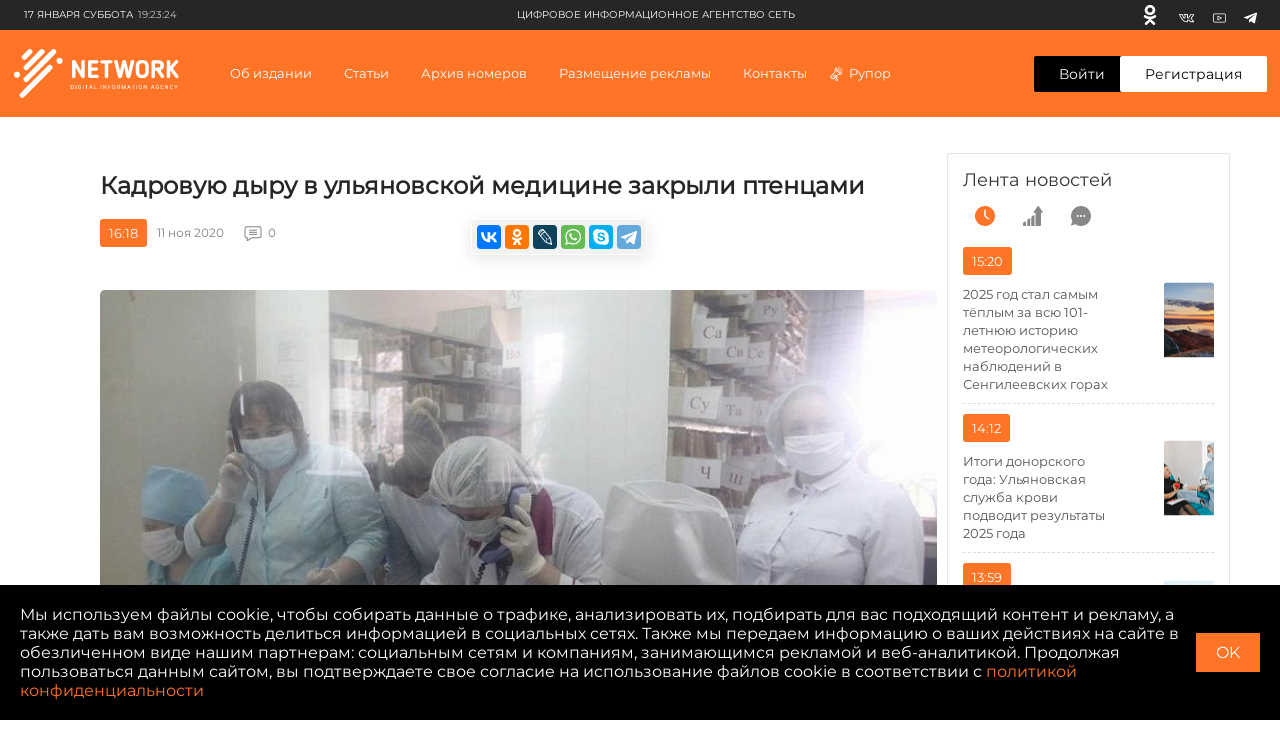

--- FILE ---
content_type: text/html; charset=UTF-8
request_url: https://ciarf.ru/news/kadrovuyu-dyru-v-ulyanovskoy-meditsine-zakryli-ptentsami-/
body_size: 30395
content:
<!DOCTYPE html>
<html lang="ru" prefix="og: http://ogp.me/ns#">
<head>
    <meta http-equiv="Content-Type" content="text/html; charset=UTF-8" />
<meta name="description" content="В Ульяновскке на борьбу с ковидом бросили студентов-медиков, которые направлены в качестве подмоги в поликлиники и ковыдные госпитали. Так, учащиеся первых трех курсов работают на должностях младшего медперсонала. Студенты, освоившие образовательные программы «лечебное дело» и «педиатрия» в объеме трех курсов и прошедшие сертификационный экзамен - на должностях среднего медперсонала." />
<script type="text/javascript" data-skip-moving="true">(function(w, d) {var v = w.frameCacheVars = {'CACHE_MODE':'HTMLCACHE','storageBlocks':[],'dynamicBlocks':{'7DqYyc':'d41d8cd98f00','jmonnO':'d41d8cd98f00','iJBuqa':'1ebdb45eaa65','IjWcdm':'8763df948686','LkGdQn':'248979af19ce','XEVOpk':'76237c566035','d9AVsL':'51cc127efada','d42sdq':'19cc8e4f512d','CpmJaV':'05342a24a804','sT4bfg':'05342a24a804','O2Vmn3':'96c938dcb2ec','T3OECr':'b61a060aca0e','yKoGHq':'bd9bf04f506f','yxuQWs':'5181baf7f2f8','jxX10R':'2b0ea5dfe9c0','ZF1lvf':'c3090e5b47a3','SsWt9f':'3049f2b5e3a6','Xgm6Hv':'72109c705060','9FYz8j':'45dd5e8cc2f9','HR9X2a':'e3d879269a4e','TGbApP':'d41d8cd98f00','zYrQIp':'106c68b7e6bc','8zR3vV':'e0d072cc0fd4','NvQJLe':'77b25641a8d5','UXXHkL':'d90696122cd1','zfqDSU':'baf48fba30b1','g8taYv':'5d2116b5779c','jbrPA5':'bf2806d8ee7a','fD7C6F':'6b63aec14863','rIpOz9':'d153a92b5b33','2gu145':'7532817e2f03','dEVJbx':'416fd2899a2c'},'AUTO_UPDATE':true,'AUTO_UPDATE_TTL':'120','version':'2'};var inv = false;if (v.AUTO_UPDATE === false){if (v.AUTO_UPDATE_TTL && v.AUTO_UPDATE_TTL > 0){var lm = Date.parse(d.lastModified);if (!isNaN(lm)){var td = new Date().getTime();if ((lm + v.AUTO_UPDATE_TTL * 1000) >= td){w.frameRequestStart = false;w.preventAutoUpdate = true;return;}inv = true;}}else{w.frameRequestStart = false;w.preventAutoUpdate = true;return;}}var r = w.XMLHttpRequest ? new XMLHttpRequest() : (w.ActiveXObject ? new w.ActiveXObject("Microsoft.XMLHTTP") : null);if (!r) { return; }w.frameRequestStart = true;var m = v.CACHE_MODE; var l = w.location; var x = new Date().getTime();var q = "?bxrand=" + x + (l.search.length > 0 ? "&" + l.search.substring(1) : "");var u = l.protocol + "//" + l.host + l.pathname + q;r.open("GET", u, true);r.setRequestHeader("BX-ACTION-TYPE", "get_dynamic");r.setRequestHeader("X-Bitrix-Composite", "get_dynamic");r.setRequestHeader("BX-CACHE-MODE", m);r.setRequestHeader("BX-CACHE-BLOCKS", v.dynamicBlocks ? JSON.stringify(v.dynamicBlocks) : "");if (inv){r.setRequestHeader("BX-INVALIDATE-CACHE", "Y");}try { r.setRequestHeader("BX-REF", d.referrer || "");} catch(e) {}if (m === "APPCACHE"){r.setRequestHeader("BX-APPCACHE-PARAMS", JSON.stringify(v.PARAMS));r.setRequestHeader("BX-APPCACHE-URL", v.PAGE_URL ? v.PAGE_URL : "");}r.onreadystatechange = function() {if (r.readyState != 4) { return; }var a = r.getResponseHeader("BX-RAND");var b = w.BX && w.BX.frameCache ? w.BX.frameCache : false;if (a != x || !((r.status >= 200 && r.status < 300) || r.status === 304 || r.status === 1223 || r.status === 0)){var f = {error:true, reason:a!=x?"bad_rand":"bad_status", url:u, xhr:r, status:r.status};if (w.BX && w.BX.ready && b){BX.ready(function() {setTimeout(function(){BX.onCustomEvent("onFrameDataRequestFail", [f]);}, 0);});}w.frameRequestFail = f;return;}if (b){b.onFrameDataReceived(r.responseText);if (!w.frameUpdateInvoked){b.update(false);}w.frameUpdateInvoked = true;}else{w.frameDataString = r.responseText;}};r.send();var p = w.performance;if (p && p.addEventListener && p.getEntries && p.setResourceTimingBufferSize){var e = 'resourcetimingbufferfull';var h = function() {if (w.BX && w.BX.frameCache && w.BX.frameCache.frameDataInserted){p.removeEventListener(e, h);}else {p.setResourceTimingBufferSize(p.getEntries().length + 50);}};p.addEventListener(e, h);}})(window, document);</script>


<link href="/bitrix/js/burlakastudio.realcommenter/css/talk_form.min.css?1588089657261" type="text/css"  rel="stylesheet" />
<link href="/bitrix/cache/css/s1/ciarf/page_237fb97e6c8663bc46e90d6988eae891/page_237fb97e6c8663bc46e90d6988eae891_v1.css?171436613535514" type="text/css"  rel="stylesheet" />
<script>if(!window.BX)window.BX={};if(!window.BX.message)window.BX.message=function(mess){if(typeof mess==='object'){for(let i in mess) {BX.message[i]=mess[i];} return true;}};</script>
<script>(window.BX||top.BX).message({'JS_CORE_LOADING':'Загрузка...','JS_CORE_NO_DATA':'- Нет данных -','JS_CORE_WINDOW_CLOSE':'Закрыть','JS_CORE_WINDOW_EXPAND':'Развернуть','JS_CORE_WINDOW_NARROW':'Свернуть в окно','JS_CORE_WINDOW_SAVE':'Сохранить','JS_CORE_WINDOW_CANCEL':'Отменить','JS_CORE_WINDOW_CONTINUE':'Продолжить','JS_CORE_H':'ч','JS_CORE_M':'м','JS_CORE_S':'с','JSADM_AI_HIDE_EXTRA':'Скрыть лишние','JSADM_AI_ALL_NOTIF':'Показать все','JSADM_AUTH_REQ':'Требуется авторизация!','JS_CORE_WINDOW_AUTH':'Войти','JS_CORE_IMAGE_FULL':'Полный размер'});</script>

<script src="/bitrix/js/main/core/core.min.js?1712817670223197"></script>

<script>BX.Runtime.registerExtension({'name':'main.core','namespace':'BX','loaded':true});</script>
<script>BX.setJSList(['/bitrix/js/main/core/core_ajax.js','/bitrix/js/main/core/core_promise.js','/bitrix/js/main/polyfill/promise/js/promise.js','/bitrix/js/main/loadext/loadext.js','/bitrix/js/main/loadext/extension.js','/bitrix/js/main/polyfill/promise/js/promise.js','/bitrix/js/main/polyfill/find/js/find.js','/bitrix/js/main/polyfill/includes/js/includes.js','/bitrix/js/main/polyfill/matches/js/matches.js','/bitrix/js/ui/polyfill/closest/js/closest.js','/bitrix/js/main/polyfill/fill/main.polyfill.fill.js','/bitrix/js/main/polyfill/find/js/find.js','/bitrix/js/main/polyfill/matches/js/matches.js','/bitrix/js/main/polyfill/core/dist/polyfill.bundle.js','/bitrix/js/main/core/core.js','/bitrix/js/main/polyfill/intersectionobserver/js/intersectionobserver.js','/bitrix/js/main/lazyload/dist/lazyload.bundle.js','/bitrix/js/main/polyfill/core/dist/polyfill.bundle.js','/bitrix/js/main/parambag/dist/parambag.bundle.js']);
</script>
<script>BX.Runtime.registerExtension({'name':'ui.dexie','namespace':'BX.Dexie3','loaded':true});</script>
<script>BX.Runtime.registerExtension({'name':'ls','namespace':'window','loaded':true});</script>
<script>BX.Runtime.registerExtension({'name':'fx','namespace':'window','loaded':true});</script>
<script>BX.Runtime.registerExtension({'name':'fc','namespace':'window','loaded':true});</script>
<script>(window.BX||top.BX).message({'FORM_REQUIRED_INPUTS_MSG':'Заполните ещё ','FORM_REQUIRED_INPUTS_CASE_1':' поле','FORM_REQUIRED_INPUTS_CASE_2':' поля','FORM_REQUIRED_INPUTS_CASE_3':' полей','agree_to_del_uploaded_file':'Да','itape_filter_fired_on':'Недопустимо использовать: ','itape_filter_by_tag_fired_on':'Запрещено использовать тег: ','custom_gallery_image_data_attribute':'data-image-id','drag_n_drop.js':'/bitrix/js/burlakastudio.realcommenter/drag_n_drop.min.js?1588089657','talk_gallery.js':'/bitrix/js/burlakastudio.realcommenter/talk_gallery.min.js?1588089657','browser_hash.js':'/bitrix/js/burlakastudio.realcommenter/browser_hash.min.js?1618168216','drag_and_fire.js':'/bitrix/js/burlakastudio.realcommenter/drag_and_fire.min.js?1588089657'});</script>
<script>BX.Runtime.registerExtension({'name':'realcommenter_tree','namespace':'window','loaded':true});</script>
<script>BX.Runtime.registerExtension({'name':'realcommenter_form','namespace':'window','loaded':true});</script>
<script>(window.BX||top.BX).message({'LANGUAGE_ID':'ru','FORMAT_DATE':'DD.MM.YYYY','FORMAT_DATETIME':'DD.MM.YYYY HH:MI:SS','COOKIE_PREFIX':'BITRIX_SM','SERVER_TZ_OFFSET':'10800','UTF_MODE':'Y','SITE_ID':'s1','SITE_DIR':'/'});</script>


<script  src="/bitrix/cache/js/s1/ciarf/kernel_main/kernel_main_v1.js?1714366390154480"></script>
<script src="/bitrix/js/ui/dexie/dist/dexie3.bundle.min.js?171281756388274"></script>
<script src="/bitrix/js/main/core/core_ls.min.js?15813200497365"></script>
<script src="/bitrix/js/main/core/core_frame_cache.min.js?171281766811210"></script>
<script src="/bitrix/js/burlakastudio.realcommenter/talk_tree.min.js?161816821619832"></script>
<script src="/bitrix/js/burlakastudio.realcommenter/talk_form.min.js?158808966016620"></script>
<script>BX.setJSList(['/bitrix/js/main/core/core_fx.js','/bitrix/js/main/session.js','/bitrix/js/main/pageobject/pageobject.js','/bitrix/js/main/core/core_window.js','/bitrix/js/main/date/main.date.js','/bitrix/js/main/core/core_date.js','/bitrix/js/main/utils.js']);</script>
<script>BX.setCSSList(['/local/templates/ciarf/components/realcommenter_2.0/tape.show.tree/ciarf/style.css']);</script>
<script src="/push-subscribe/push-init.js"></script>
<!-- Global site tag (gtag.js) - Google Analytics -->
<script data-skip-moving="true" async src="https://www.googletagmanager.com/gtag/js?id=G-CP5TSFW2BD"></script>
<script data-skip-moving="true">
  window.dataLayer = window.dataLayer || [];
  function gtag(){dataLayer.push(arguments);}
  gtag('js', new Date());

  gtag('config', 'G-CP5TSFW2BD');
</script>



<script type="text/javascript">var _ba = _ba || []; _ba.push(["aid", "b185f7c5f2c3a7590cc2c95f3ac8ea73"]); _ba.push(["host", "ciarf.ru"]); (function() {var ba = document.createElement("script"); ba.type = "text/javascript"; ba.async = true;ba.src = (document.location.protocol == "https:" ? "https://" : "http://") + "bitrix.info/ba.js";var s = document.getElementsByTagName("script")[0];s.parentNode.insertBefore(ba, s);})();</script>



    <title>Кадровую дыру в ульяновской медицине закрыли птенцами </title>

    <meta charset="UTF-8">
    <meta name="viewport" content="width=device-width, initial-scale=1.0">
    <meta http-equiv="X-UA-Compatible" content="ie=edge">

    <link rel="icon" href="https://ciarf.ru/favicon32.png" sizes="32x32">
    <link rel="icon" href="https://ciarf.ru/favicon192.png" sizes="192x192">
    <link rel="apple-touch-icon-precomposed" href="https://ciarf.ru/favicon.png">
    <meta name="msapplication-TileImage" content="https://ciarf.ru/favicon.png">
    <link rel="shortcut icon" type="image/x-icon" href="https://ciarf.ru/favicon.png"/>

    <meta property="og:site_name" content="Цифровое Информационное Агентство Сеть (ЦИА СЕТЬ)" />
    <meta property="og:image" content="https://ciarf.ru/upload/iblock/5a8/5a88f4d11b72ff1a42638b7ea5290d75.jpg">    
    <meta property="og:url" content="https://ciarf.ru/news/kadrovuyu-dyru-v-ulyanovskoy-meditsine-zakryli-ptentsami-/">    
    <meta property="og:title" content="Кадровую дыру в ульяновской медицине закрыли птенцами ">    
    <meta property="og:description" content="В Ульяновскке на борьбу с ковидом бросили студентов-медиков, которые направлены в качестве подмоги в поликлиники и ковыдные госпитали. Так, учащиеся первых трех курсов работают на должностях младшего медперсонала. Студенты, освоившие образовательные программы «лечебное дело» и «педиатрия» в объеме трех курсов и прошедшие сертификационный экзамен - на должностях среднего медперсонала.">    
    <meta property="og:type" content="article">
    <meta name="yandex-verification" content="049cced3fc9aba3a" />

    <link rel="stylesheet" href="https://cdnjs.cloudflare.com/ajax/libs/fancybox/3.5.7/jquery.fancybox.min.css">
    <link rel="stylesheet" href="/assets/styles/main.min.css?162">
    <link rel="stylesheet" href="/assets/styles/push.css?162">

    <style type="text/css">
        .newsfeed {
            padding: 15px;
        }
        .newsfeed__link-text {
            margin-right:15px;

        }
        @media (min-width: 1360px){
            .newsfeed__link-text {
                font-size:14px;
            }
        }

        @media (min-width: 1360px) and (max-width: 1599px) {
            .newsfeed__link img {
                position: relative;
                transform: none;
                width:100%;
            }
            .newsfeed__link-text {
                width:100%;
                margin:10px 0;
            }
            .newsfeed__link {
                flex-direction: column-reverse;
            }
        }
        .bx-auth-reg {
            padding: 20px 0;
        }
       @font-face {
            font-family: 'MontserratRegular';
            src: url('/assets/fonts/Montserrat-Regular.eot');
            src: local('☺'), url('/assets/fonts/Montserrat-Regular.woff') format('woff'), url('/assets/fonts/Montserrat-Regular.ttf') format('truetype'), url('/assets/fonts/Montserrat-Regular.svg') format('svg');
            font-weight: normal;
            font-style: normal;
        }
        body, button, input, select, textarea {
            font-family: 'MontserratRegular', sans-serif;
        }
        #bottom_warning {
            display:none;
        }
        #bottom_warning_accept {
            position: relative;
        }
        #bottom_warning_accept.ok {
            color:transparent;
        }
        #bottom_warning_accept.ok:before {
            content: '\2713';
            color:#fff;
            position: absolute;
            left:0;
            top:0;
            width:100%;
            height: 100%;
            text-align: center;
            line-height: 2.4rem;
        }
        #bottom_warning_accept.ok:hover {
            background-color: #ff7426;
        }

        .footer__copyright__apps {
            margin-top:10px;
        }
        .app-advertisement__text {
            width:100%;
        }
    #vk_groups, #vk_groups iframe, .lightwidget-widget + iframe {
        width:100% !important;
        min-width:100% !important;
    }
    .instagram-media, iframe[id^="telegram-post"], .fb_iframe_widget iframe {
        width:100% !important;
        min-width:100% !important;
    }
    .fb_iframe_widget {
        display:block !important;
    }
    @media (min-width: 1280px){
        .detail {
            max-width: initial;
        }
    }
    .newsfeed__title {
        font-weight:500;
    }
    .newsfeed__title {
        letter-spacing: 0;
    }
    .select__list[data-status=opened] {
        border: 1px #eee solid;
    }
    .newsfeed .news-list__all {
        display: block;
        font-size: 14px;
        line-height: 20px;
        color: #ff7426;
        text-align: center;
        background-color: #fff;
        border-radius: 3px;
        padding: 12px 35px;
        margin: 22px auto 0;
        border: 1px solid #ff7426;
    }
    .newsfeed .news-list__all:hover {
        background-color: #ff7426;
        color: #fff;
    }
    .rubric__link.active {
        color: #ff7426;
    }
    .news__info-text {
         margin-right: 20px;
         padding-left: 10px;
    }
    .header-menu .header-menu__list-item-nostr:before {
        content:initial;
    }
    .new-content__main-wrapper video {
        width:100%;
        height:100%;
    }
    .brna_form .brf_submit ins {
        display:none !important;
    }
        /* lines */
        /*.br_comment:before {
            position: absolute;
            content: "";
            width: 30px;
            height: 1px;
            background-color: #c5c5c5;
            top: 5px;
            left: -45px;
        }

        .br_comment:after {
            position: absolute;
            content: "";
            width: 1px;
            height: 178px;
            background-color: #c5c5c5;
            top: -173px;
            left: -45px;
        }
        @media (min-width: 768px){
            .br_comment:after {
                height: 135px;
                top: -130px;
            }
        }*/
        .detail-news__share td div {
            height: 11px !important;
            background-position: 0 2px;
            background-repeat: no-repeat;
        }
        .detail-news__share td a {
            border-radius:4px !important;
        }
        .detail-news__share tr td:nth-child(2) {
            display:none !important;
        }
        .detail-news__share table {
            margin-right:2px;
        }
        .footer__text a {
            color:#fff;
        }
    </style>
</head>


<body><!-- Yandex.Metrika counter --> <script type="text/javascript" > (function(m,e,t,r,i,k,a){m[i]=m[i]||function(){(m[i].a=m[i].a||[]).push(arguments)}; m[i].l=1*new Date();k=e.createElement(t),a=e.getElementsByTagName(t)[0],k.async=1,k.src=r,a.parentNode.insertBefore(k,a)}) (window, document, "script", "https://mc.yandex.ru/metrika/tag.js", "ym"); ym(61592989, "init", { clickmap:true, trackLinks:true, accurateTrackBounce:true, webvisor:true }); </script> <noscript><div><img src="https://mc.yandex.ru/watch/61592989" style="position:absolute; left:-9999px;" alt="" /></div></noscript> <!-- /Yandex.Metrika counter --><div id="fb-root"></div>
<script async defer crossorigin="anonymous" src="https://connect.facebook.net/ru_RU/sdk.js#xfbml=1&version=v8.0&appId=1887795294864363&autoLogAppEvents=1" nonce="Or1pyexI"></script>
<div class="top-banner">
    <div class="content">
    <div id="bxdynamic_7DqYyc_start" style="display:none"></div><div id="bxdynamic_7DqYyc_end" style="display:none"></div>    </div>
</div>
<div class="page">
    <div id="bxdynamic_jmonnO_start" style="display:none"></div><div id="bxdynamic_jmonnO_end" style="display:none"></div>    <header class="header" id="header">
        <div class="header__top">
            <div class="header__top-wrapper">
                <div class="header__top-date"><span>17 января Суббота</span><span
                            class="header__top-date-time">19:23:24</span>
                </div>
                <div class="header__top-links">
                    <div id="bxdynamic_iJBuqa_start" style="display:none"></div>        <a class="header__top-link header__top-link--" href="https://ok.ru/profile/579663619737" target="_blank" rel="nofollow" title="Одноклассники">
            <svg>
                <use xlink:href="/assets/sprite.svg#odnoklassniki-usage"></use>
            </svg>
        </a>
            <a class="header__top-link header__top-link--vk" href="https://vk.com/id587560347" target="_blank" rel="nofollow" title="Вконтакте">
            <svg>
                <use xlink:href="/assets/sprite.svg#vk-usage"></use>
            </svg>
        </a>
            <a class="header__top-link header__top-link--youtube" href="https://youtube.com/channel/UCFh_CjEC0VppGu84xCLQfHg" target="_blank" rel="nofollow" title="Youtube">
            <svg>
                <use xlink:href="/assets/sprite.svg#youtube-usage"></use>
            </svg>
        </a>
            <a class="header__top-link header__top-link--youtube" href="https://t.me/volkodav73" target="_blank" rel="nofollow" title="Telegram">
            <svg>
                <use xlink:href="/assets/sprite.svg#telegram-usage"></use>
            </svg>
        </a>
    <div id="bxdynamic_iJBuqa_end" style="display:none"></div>                </div>
                <div class="header__top-text">
                    <div id="bxdynamic_IjWcdm_start" style="display:none"></div>цифровое информационное агентство сеть<div id="bxdynamic_IjWcdm_end" style="display:none"></div></div>
            </div>
        </div>
        <div class="header__wrapper">
            <div class="header-menu">
                <button class="header-menu__close" type="button" aria-label="close menu"></button>
                <div class="header-menu__wrapper">
                    <div id="bxdynamic_LkGdQn_start" style="display:none"></div>
        
                                                                    <div class="header-menu__section">
                            <a href="/about/" style="display: block" class="header-menu__title">Об издании</a>
                        </div>
                                                    
                                                                    <div class="header-menu__section">
                            <div class="header-menu__title">Статьи</div>
                            <ul class="header-menu__list">
                                <li class="header-menu__list-item">СТАТЬИ ПО РУБРИКАМ                                                                        <div class="header-menu__dropdown">
                                        <div class="header-menu__dropdown-wrapper">
                                                                                    <a class="header-menu__link" style="display: block" href="/rubrics/aktualno/">Актуально</a>
                                                                                    <a class="header-menu__link" style="display: block" href="/rubrics/obshchestvo/">Общество</a>
                                                                                    <a class="header-menu__link" style="display: block" href="/rubrics/o-korruptsii-v-ulyanovskoy-oblasti-/">Коррупция73</a>
                                                                                    <a class="header-menu__link" style="display: block" href="/rubrics/eksklyuziv/">Эксклюзив</a>
                                                                                    <a class="header-menu__link" style="display: block" href="/rubrics/politika/">Политика</a>
                                                                                    <a class="header-menu__link" style="display: block" href="/rubrics/intervyu/">Интервью </a>
                                                                                    <a class="header-menu__link" style="display: block" href="/rubrics/dose/">Досье </a>
                                                                                    <a class="header-menu__link" style="display: block" href="/rubrics/ekoturizm73/">Экотуризм73</a>
                                                                                    <a class="header-menu__link" style="display: block" href="/rubrics/zelyenaya-marka/">Экология </a>
                                                                                    <a class="header-menu__link" style="display: block" href="/rubrics/kultura/">Культура </a>
                                                                                    <a class="header-menu__link" style="display: block" href="/rubrics/sport/">Cпорт </a>
                                                                                </div>
                                    </div>
                                                                    </li>
                                <li class="header-menu__list-item">Актуальные темы                                                                            <div class="header-menu__dropdown">
                                            <div class="header-menu__dropdown-wrapper">
                                                                                                    <a class="header-menu__link" style="display: block" href="/news/zabaluyka-stanet-chishche-v-etom-godu/">Забалуйка станет чище в этом году</a>
                                                                                                    <a class="header-menu__link" style="display: block" href="/news/krutoy-poselok-ulyanovskoy-oblasti-mesto-gde-khochetsya-zhit-/">Крутой поселок Ульяновской области - место, где хочется жить! </a>
                                                                                                    <a class="header-menu__link" style="display: block" href="/news/teplichnoe-i-vsya-morozovskaya-rat-razbiraemsya-v-situatsii/">«Тепличное» и вся морозовская рать. Разбираемся в ситуации.</a>
                                                                                                    <a class="header-menu__link" style="display: block" href="/news/uk-domofond-v-napravlenii-innovatsiy-dlya-komfortnoy-zhizni-lyudey/">УК «Домофонд»: «В направлении инноваций для комфортной жизни людей»</a>
                                                                                                    <a class="header-menu__link" style="display: block" href="/news/palmira-protiv-ulyanovska-kto-prikryvaet-ekologicheskiy-bespredel/">«Пальмира» против Ульяновска: кто прикрывает экологический беспредел?</a>
                                                                                                    <a class="header-menu__link" style="display: block" href="/news/v-ulyanovske-politseyskie-po-goryachim-sledam-raskryli-ubiystvo/">В Ульяновске полицейские по горячим следам раскрыли убийство</a>
                                                                                                    <a class="header-menu__link" style="display: block" href="/news/ostrovki-ubiytsy-na-dorogakh-ulyanovska/">Островки-убийцы на дорогах Ульяновска</a>
                                                                                                    <a class="header-menu__link" style="display: block" href="/news/zatsementirovannaya-sila-prestupleniya-sengileevskiy-rayon-rabochiy-poselok-tsemzavod/">Зацементированная сила преступления. Сенгилеевский район. Рабочий поселок Цемзавод</a>
                                                                                                    <a class="header-menu__link" style="display: block" href="/news/osennee-obostrenie-beregis/">Осеннее обострение. Берегись!</a>
                                                                                                    <a class="header-menu__link" style="display: block" href="/news/kogda-zakonchatsya-ezhegodnye-stradaniya-inzentsev/">Когда закончатся ежегодные страдания инзенцев?</a>
                                                                                            </div>
                                        </div>
                                                                    </li>
                            </ul>
                        </div>
                                                
                                                                        <div class="header-menu__section">
                                <div class="header-menu__title">Архив номеров</div>
                                <ul class="header-menu__list">
                                    <li class="header-menu__list-item header-menu__list-item-nostr">
                                        <a class="header-menu__link" style="display: block" href="/video/">Видеоархив</a>
                                    </li>
                                    <li class="header-menu__list-item header-menu__list-item-nostr">
                                        <a class="header-menu__link" style="display: block" href="/archive/">Печатный архив</a>
                                    </li>
                                </ul>
                            </div>
                                                    
                                                                    <div class="header-menu__section">
                            <a href="/advertising/" style="display: block" class="header-menu__title">Размещение рекламы</a>
                        </div>
                                                    
                                                                    <div class="header-menu__section">
                            <a href="/contacts/" style="display: block" class="header-menu__title">Контакты</a>
                        </div>
                                                    
                                                                    <div class="header-menu__section">
                            <a href="/rupor/" style="display: block" class="header-menu__title">Рупор</a>
                        </div>
                                                                </ul>
<div id="bxdynamic_LkGdQn_end" style="display:none"></div>                </div>
            </div>
            <button class="header__hamburger" type="button"><span></span><span></span><span></span></button>
            <a href="/" class="header__logo">
                <svg>
                    <use xlink:href="/assets/sprite.svg#logo-usage"></use>
                </svg>
                </a>
                <nav class="header__nav">
                    <div id="bxdynamic_XEVOpk_start" style="display:none"></div>    <ul class="header__nav-list">
        
                                        <li class="">
                                            <a href="/about/"
                           class="header__nav-item">Об издании                            </a>
                                        </li>
                            
                                        <li class=" header__nav-item">
                                            Статьи                        <div class="header__dropdown">
                            <div class="header__dropdown-box">
                                <div class="header__dropdown-main">
                                    <div class="header__dropdown-title">СТАТЬИ ПО РУБРИКАМ</div>
                                    <div class="header__dropdown-list">
                                                                                                                                    <div class="header__dropdown-list-item">
                                                    <a class="header__dropdown-link"
                                                       href="/rubrics/aktualno/">Актуально</a>
                                                </div>
                                                                                            <div class="header__dropdown-list-item">
                                                    <a class="header__dropdown-link"
                                                       href="/rubrics/obshchestvo/">Общество</a>
                                                </div>
                                                                                            <div class="header__dropdown-list-item">
                                                    <a class="header__dropdown-link"
                                                       href="/rubrics/o-korruptsii-v-ulyanovskoy-oblasti-/">Коррупция73</a>
                                                </div>
                                                                                            <div class="header__dropdown-list-item">
                                                    <a class="header__dropdown-link"
                                                       href="/rubrics/eksklyuziv/">Эксклюзив</a>
                                                </div>
                                                                                            <div class="header__dropdown-list-item">
                                                    <a class="header__dropdown-link"
                                                       href="/rubrics/politika/">Политика</a>
                                                </div>
                                                                                            <div class="header__dropdown-list-item">
                                                    <a class="header__dropdown-link"
                                                       href="/rubrics/intervyu/">Интервью </a>
                                                </div>
                                                                                            <div class="header__dropdown-list-item">
                                                    <a class="header__dropdown-link"
                                                       href="/rubrics/dose/">Досье </a>
                                                </div>
                                                                                            <div class="header__dropdown-list-item">
                                                    <a class="header__dropdown-link"
                                                       href="/rubrics/ekoturizm73/">Экотуризм73</a>
                                                </div>
                                                                                            <div class="header__dropdown-list-item">
                                                    <a class="header__dropdown-link"
                                                       href="/rubrics/zelyenaya-marka/">Экология </a>
                                                </div>
                                                                                            <div class="header__dropdown-list-item">
                                                    <a class="header__dropdown-link"
                                                       href="/rubrics/kultura/">Культура </a>
                                                </div>
                                                                                            <div class="header__dropdown-list-item">
                                                    <a class="header__dropdown-link"
                                                       href="/rubrics/sport/">Cпорт </a>
                                                </div>
                                                                                                                        </div>
                                </div>
                                <div class="header__dropdown-aside">
                                    <div class="header__dropdown-title">Актуальные темы</div>
                                    <div class="header__dropdown-list">
                                                                                                                                    <div class="header__dropdown-list-item">
                                                    <a class="header__dropdown-link"
                                                       href="/news/zabaluyka-stanet-chishche-v-etom-godu/">Забалуйка станет чище в этом году</a>
                                                </div>
                                                                                            <div class="header__dropdown-list-item">
                                                    <a class="header__dropdown-link"
                                                       href="/news/krutoy-poselok-ulyanovskoy-oblasti-mesto-gde-khochetsya-zhit-/">Крутой поселок Ульяновской области - место, где хочется жить! </a>
                                                </div>
                                                                                            <div class="header__dropdown-list-item">
                                                    <a class="header__dropdown-link"
                                                       href="/news/teplichnoe-i-vsya-morozovskaya-rat-razbiraemsya-v-situatsii/">«Тепличное» и вся морозовская рать. Разбираемся в ситуации.</a>
                                                </div>
                                                                                            <div class="header__dropdown-list-item">
                                                    <a class="header__dropdown-link"
                                                       href="/news/uk-domofond-v-napravlenii-innovatsiy-dlya-komfortnoy-zhizni-lyudey/">УК «Домофонд»: «В направлении инноваций для комфортной жизни людей»</a>
                                                </div>
                                                                                            <div class="header__dropdown-list-item">
                                                    <a class="header__dropdown-link"
                                                       href="/news/palmira-protiv-ulyanovska-kto-prikryvaet-ekologicheskiy-bespredel/">«Пальмира» против Ульяновска: кто прикрывает экологический беспредел?</a>
                                                </div>
                                                                                            <div class="header__dropdown-list-item">
                                                    <a class="header__dropdown-link"
                                                       href="/news/v-ulyanovske-politseyskie-po-goryachim-sledam-raskryli-ubiystvo/">В Ульяновске полицейские по горячим следам раскрыли убийство</a>
                                                </div>
                                                                                            <div class="header__dropdown-list-item">
                                                    <a class="header__dropdown-link"
                                                       href="/news/ostrovki-ubiytsy-na-dorogakh-ulyanovska/">Островки-убийцы на дорогах Ульяновска</a>
                                                </div>
                                                                                            <div class="header__dropdown-list-item">
                                                    <a class="header__dropdown-link"
                                                       href="/news/zatsementirovannaya-sila-prestupleniya-sengileevskiy-rayon-rabochiy-poselok-tsemzavod/">Зацементированная сила преступления. Сенгилеевский район. Рабочий поселок Цемзавод</a>
                                                </div>
                                                                                            <div class="header__dropdown-list-item">
                                                    <a class="header__dropdown-link"
                                                       href="/news/osennee-obostrenie-beregis/">Осеннее обострение. Берегись!</a>
                                                </div>
                                                                                            <div class="header__dropdown-list-item">
                                                    <a class="header__dropdown-link"
                                                       href="/news/kogda-zakonchatsya-ezhegodnye-stradaniya-inzentsev/">Когда закончатся ежегодные страдания инзенцев?</a>
                                                </div>
                                                                                                                        </div>
                                </div>
                            </div>
                        </div>
                                    </li>
                            
                                        <li class=" header__nav-item">
                                                Архив номеров                            <div class="header__dropdown">
                                <div class="header__dropdown-box">
                                    <div class="header__dropdown-main">
                                        <div class="header__dropdown-list">
                                            <div class="header__dropdown-list-item">
                                                <a class="header__dropdown-link header__dropdown-link--icon"
                                                   href="/video/">
                                                    <svg>
                                                        <use xlink:href="/assets/sprite.svg#video-icon"></use>
                                                    </svg>
                                                    Видеоархив</a>
                                            </div>
                                            <div class="header__dropdown-list-item">
                                                <a class="header__dropdown-link header__dropdown-link--icon"
                                                   href="/archive/">
                                                    <svg>
                                                        <use xlink:href="/assets/sprite.svg#arcive-icon"></use>
                                                    </svg>
                                                    Печатный архив</a>
                                            </div>
                                        </div>
                                    </div>
                                </div>
                            </div>
                                        </li>
                            
                                        <li class="">
                                            <a href="/advertising/"
                           class="header__nav-item">Размещение рекламы                            </a>
                                        </li>
                            
                                        <li class="">
                                            <a href="/contacts/"
                           class="header__nav-item">Контакты                            </a>
                                        </li>
                            
                                        <li class="">
                                            <a href="/rupor/"
                           class="header__nav-item header__nav-item header__nav-item--icon">Рупор                            <svg>
                                <use xlink:href="/assets/sprite.svg#megaphone-usage"></use>
                            </svg></a>
                                        </li>
                                        </ul>
<div id="bxdynamic_XEVOpk_end" style="display:none"></div>                </nav>
                <div class="header__buttons">
                                        <a class="header__button header__button--enter"
                                                href="/auth/">Войти</a>
                    <span>/</span><a
                            class="header__button header__button--registration" href="/register/">Регистрация</a>
                                    </div>
        </div>
    </header>
    


    <div class="detail new-content">
        <div class="new-content__left">
    <div class="new-content__block new-content__block--newsfeed">
        <div class="newsfeed">
                        <div class="newsfeed__header">
                <a href="/feed/" class="newsfeed__title"><div id="bxdynamic_d9AVsL_start" style="display:none"></div>Лента новостей<div id="bxdynamic_d9AVsL_end" style="display:none"></div></a>
                <div class="newsfeed__tabs-list">
                    <button class="newsfeed__tab active" type="button" name="time" aria-label="time">
                        <svg>
                            <use xlink:href="/assets/sprite.svg?162#time-icon"></use>
                        </svg>
                    </button>
                    <button class="newsfeed__tab" type="button" name="grow" aria-label="grow">
                        <svg>
                            <use xlink:href="/assets/sprite.svg?162#grow-icon"></use>
                        </svg>
                    </button>
                    <button class="newsfeed__tab" type="button" name="comment" aria-label="comment">
                        <svg>
                            <use xlink:href="/assets/sprite.svg?162#comment-icon"></use>
                        </svg>
                    </button>
                </div>
            </div>
            <div class="newsfeed__content-box">
                <div class="newsfeed__content active">
                    <div id="bxdynamic_d42sdq_start" style="display:none"></div>            <a href="/news/2025-god-stal-samym-tyeplym-za-vsyu-101-letnyuyu-istoriyu-meteorologicheskikh-nablyudeniy-v-sengilee/" class="newsfeed__link">
            <span class="newsfeed__link-date">15:20</span>
            <span class="newsfeed__link-text">2025 год стал самым тёплым за всю 101-летнюю историю метеорологических наблюдений в Сенгилеевских горах</span>
            <img src="/upload/resize_cache/iblock/c71/187_75_0/hz3bsgats1108i02nl98wq0snx0lcqdh.jpg" alt="alt">
        </a>
            <a href="/news/itogi-donorskogo-goda-ulyanovskaya-sluzhba-krovi-podvodit-rezultaty-2025-goda/" class="newsfeed__link">
            <span class="newsfeed__link-date">14:12</span>
            <span class="newsfeed__link-text">Итоги донорского года: Ульяновская служба крови подводит результаты 2025 года</span>
            <img src="/upload/resize_cache/iblock/d86/187_75_0/4l1v636i5u2ad1gz233idp1hyqntih4m.jpg" alt="alt">
        </a>
            <a href="/news/podderzhka-kotoraya-rabotaet-novye-vozmozhnosti-dlya-biznesa-s-2026-goda/" class="newsfeed__link">
            <span class="newsfeed__link-date">13:59</span>
            <span class="newsfeed__link-text">Поддержка, которая работает: новые возможности для бизнеса с 2026 года</span>
            <img src="/upload/resize_cache/iblock/536/187_75_0/7kc8nvqtbfwfpdeokmcd7k3bsvzzcw5i.jpg" alt="alt">
        </a>
            <a href="/news/v-noch-ulyanovskie-dorozhniki-vyvezli-sneg-s-11-ulits/" class="newsfeed__link">
            <span class="newsfeed__link-date">12:55</span>
            <span class="newsfeed__link-text">В ночь ульяновские дорожники вывезли снег с 11 улиц</span>
            <img src="/upload/resize_cache/iblock/7d7/187_75_0/8s7vjjtmfa2aeuy0kf1xgcfvd5cxqg1t.jpg" alt="alt">
        </a>
            <a href="/news/2025-god-dlya-nashikh-rodnikov-byl-neveroyatno-nasyshchennym-i-shchedrym-na-sobytiya/" class="newsfeed__link">
            <span class="newsfeed__link-date">20:50</span>
            <span class="newsfeed__link-text">2025 год для наших «РОДников» был невероятно насыщенным и щедрым на события.</span>
            <img src="/upload/resize_cache/iblock/8e8/187_75_0/sy1zj62fjromtrrplf55glnrx04jmorv.jpg" alt="alt">
        </a>
            <a href="/news/2025-god-byl-odnim-iz-samym-dozhdlivykh-za-stoletnyuyu-istoriyu-nablyudeniy-za-pogodoy-v-sengileevsk/" class="newsfeed__link">
            <span class="newsfeed__link-date">19:44</span>
            <span class="newsfeed__link-text">2025 год был одним из самым дождливых за столетнюю историю наблюдений за погодой в Сенгилеевских горах!</span>
            <img src="/upload/resize_cache/iblock/ca1/187_75_0/wsky03w20xgr5cwisk73zhw8cdsmjces.jpg" alt="alt">
        </a>
            <a href="/news/obrashchenie-deputata-dmitriya-trofimova/" class="newsfeed__link">
            <span class="newsfeed__link-date">15:36</span>
            <span class="newsfeed__link-text">Обращение депутата Дмитрия Трофимова</span>
            <img src="/upload/resize_cache/iblock/b0a/187_75_0/zmeo6k3rm3iybm9s9pdea1pp9jebaz3a.jpg" alt="alt">
        </a>
    <div id="bxdynamic_d42sdq_end" style="display:none"></div>                </div>
                <div class="newsfeed__content">
                    <div id="bxdynamic_CpmJaV_start" style="display:none"></div>Новостей нет.<div id="bxdynamic_CpmJaV_end" style="display:none"></div>                </div>
                <div class="newsfeed__content">
                    <div id="bxdynamic_sT4bfg_start" style="display:none"></div>Новостей нет.<div id="bxdynamic_sT4bfg_end" style="display:none"></div>                </div>
            </div>
            <a class="news-list__all" href="/feed/"><div id="bxdynamic_O2Vmn3_start" style="display:none"></div>Показать все новости<div id="bxdynamic_O2Vmn3_end" style="display:none"></div></a>
        </div>
    </div>
    <div class="new-content__block">
        <div class="rubric">
            <div class="rubric__title">
                <svg>
                    <use xlink:href="/assets/sprite.svg#rubr-usage"></use>
                </svg>
                <span><div id="bxdynamic_T3OECr_start" style="display:none"></div>Рубрикатор<div id="bxdynamic_T3OECr_end" style="display:none"></div></span>
            </div>
            <div id="bxdynamic_yKoGHq_start" style="display:none"></div>    <div class="rubric__list">
                <a class="rubric__link" href="/rubrics/aktualno/">Актуально</a>
                <a class="rubric__link" href="/rubrics/obshchestvo/">Общество</a>
                <a class="rubric__link" href="/rubrics/o-korruptsii-v-ulyanovskoy-oblasti-/">Коррупция73</a>
                <a class="rubric__link" href="/rubrics/politika/">Политика</a>
                <a class="rubric__link" href="/rubrics/eksklyuziv/">Эксклюзив</a>
                <a class="rubric__link" href="/rubrics/intervyu/">Интервью </a>
                <a class="rubric__link" href="/rubrics/dose/">Досье </a>
                <a class="rubric__link" href="/rubrics/ekoturizm73/">Экотуризм73</a>
                <a class="rubric__link" href="/rubrics/sport/">Cпорт </a>
                <a class="rubric__link" href="/rubrics/kultura/">Культура </a>
                <a class="rubric__link" href="/rubrics/zelyenaya-marka/">Экология </a>
            </div>
    <div id="bxdynamic_yKoGHq_end" style="display:none"></div>        </div>
    </div>
</div>
        <div class="new-content__main">
            <div id="bxdynamic_yxuQWs_start" style="display:none"></div>

<div class="detail__news-box">
    <div class="detail-news">
        <div class="detail-news__wrapper">
            <div class="detail-news__title">Кадровую дыру в ульяновской медицине закрыли птенцами </div>
            <div class="detail-news__content">
                <div class="detail-news__share-box">
                    <div class="detail-news__info-wrapper">
                        <div class="detail-news__info">
                            <div class="news__date">16:18</div>
                            <span class="news__info-text news__info-text--date" title="11.11.2020">11 ноя 2020</span>
<!--                            <span class="detail-news__info-text detail-news__info-text--person">--><!--</span>-->
                            <span
                                    class="detail-news__info-text detail-news__info-text--comment">0</span>
                        </div>
                                            </div>
                    <div class="detail-news__share">


                        <div class="ya-share2 ya-share2_inited">
                            <div class="ya-share2__container ya-share2__container_size_m ya-share2__container_color-scheme_normal ya-share2__container_shape_normal">
                                <ul class="ya-share2__list ya-share2__list_direction_horizontal">
                                    <li class="ya-share2__item ya-share2__item_service_vkontakte">
                                        <a class="ya-share2__link custom-share--vk"
                                           data-href="https://vk.com/share.php?url=http%3A%2F%2Fciarf.ru/news/kadrovuyu-dyru-v-ulyanovskoy-meditsine-zakryli-ptentsami-/&title=%D0%9A%D0%B0%D0%B4%D1%80%D0%BE%D0%B2%D1%83%D1%8E%20%D0%B4%D1%8B%D1%80%D1%83%20%D0%B2%20%D1%83%D0%BB%D1%8C%D1%8F%D0%BD%D0%BE%D0%B2%D1%81%D0%BA%D0%BE%D0%B9%20%D0%BC%D0%B5%D0%B4%D0%B8%D1%86%D0%B8%D0%BD%D0%B5%20%D0%B7%D0%B0%D0%BA%D1%80%D1%8B%D0%BB%D0%B8%20%D0%BF%D1%82%D0%B5%D0%BD%D1%86%D0%B0%D0%BC%D0%B8%20&utm_source=share2"
                                           data-mhref="https://m.vk.com/share.php?url=http%3A%2F%2Fciarf.ru/news/kadrovuyu-dyru-v-ulyanovskoy-meditsine-zakryli-ptentsami-/&title=%D0%9A%D0%B0%D0%B4%D1%80%D0%BE%D0%B2%D1%83%D1%8E%20%D0%B4%D1%8B%D1%80%D1%83%20%D0%B2%20%D1%83%D0%BB%D1%8C%D1%8F%D0%BD%D0%BE%D0%B2%D1%81%D0%BA%D0%BE%D0%B9%20%D0%BC%D0%B5%D0%B4%D0%B8%D1%86%D0%B8%D0%BD%D0%B5%20%D0%B7%D0%B0%D0%BA%D1%80%D1%8B%D0%BB%D0%B8%20%D0%BF%D1%82%D0%B5%D0%BD%D1%86%D0%B0%D0%BC%D0%B8%20&utm_source=share2"
                                           rel="nofollow noopener" target="_blank" title="ВКонтакте"><span class="ya-share2__badge"><span class="ya-share2__icon"></span></span><span class="ya-share2__title">ВКонтакте</span></a></li>
                                </ul>
                            </div>
                        </div>&nbsp;
<!--                        <a href="https://vk.com/share.php?url=http%3A%2F%2Fciarf.loc%2Fnews%2Fevroparlament-predlagaet-lishit-minsk-kreditov-i-vvesti-sanktsii-protiv-grazhdan-rf%2F&title=%D0%95%D0%B2%D1%80%D0%BE%D0%BF%D0%B0%D1%80%D0%BB%D0%B0%D0%BC%D0%B5%D0%BD%D1%82%20%D0%BF%D1%80%D0%B5%D0%B4%D0%BB%D0%B0%D0%B3%D0%B0%D0%B5%D1%82%20%D0%BB%D0%B8%D1%88%D0%B8%D1%82%D1%8C%20%D0%9C%D0%B8%D0%BD%D1%81%D0%BA%20%D0%BA%D1%80%D0%B5%D0%B4%D0%B8%D1%82%D0%BE%D0%B2%20%D0%B8%20%D0%B2%D0%B2%D0%B5%D1%81%D1%82%D0%B8%20%D1%81%D0%B0%D0%BD%D0%BA%D1%86%D0%B8%D0%B8%20%D0%BF%D1%80%D0%BE%D1%82%D0%B8%D0%B2%20%D0%B3%D1%80%D0%B0%D0%B6%D0%B4%D0%B0%D0%BD%20%D0%A0%D0%A4&utm_source=share2"></a>-->

                        <div class="ya-share2"
                             data-services="odnoklassniki,lj,whatsapp,skype,telegram"></div>
                    </div>
                </div>
                <div class="detail-news__content-wrapper">
                    <div class="detail-news__image-box"><img src="/upload/iblock/5a8/5a88f4d11b72ff1a42638b7ea5290d75.jpg" alt=""></div>
                    <div class="detail-news__info-wrapper">
                        <div class="detail-news__info">
                            <div class="news__date">16:18</div>
                            <span class="news__info-text news__info-text--date" title="11.11.2020">11 ноя 2020</span>
<!--                            <span class="detail-news__info-text detail-news__info-text--person">--><!--</span>-->
                            <span
                                    class="detail-news__info-text detail-news__info-text--comment">0</span>
                        </div>
                            <div class="detail-news__info-links">
                    <a class="detail-news__call-link" href="https://ok.ru/profile/579663619737" title="Одноклассники" target="_blank" rel="nofollow">
                <svg>
                    <use xlink:href="/assets/sprite.svg#link-ok-usage"></use>
                </svg>
            </a>
                    <a class="detail-news__call-link" href="https://vk.com/id587560347" title="Вконтакте" target="_blank" rel="nofollow">
                <svg>
                    <use xlink:href="/assets/sprite.svg#link-vk-usage"></use>
                </svg>
            </a>
                    <a class="detail-news__call-link" href="https://youtube.com/channel/UCFh_CjEC0VppGu84xCLQfHg" title="Youtube" target="_blank" rel="nofollow">
                <svg>
                    <use xlink:href="/assets/sprite.svg#link-youtube-usage"></use>
                </svg>
            </a>
                    <a class="detail-news__call-link" href="https://t.me/volkodav73" title="Telegram" target="_blank" rel="nofollow">
                <svg>
                    <use xlink:href="/assets/sprite.svg#link-tg-usage"></use>
                </svg>
            </a>
            </div>
                    </div>
                    <div class="detail-news__text">
                        <div>
                        <p style="text-align: justify;">
	Кадровую дыру в ульяновской медицине закрыли птенцами <br>
	 В Ульяновскке на борьбу с ковидом бросили студентов-медиков, которые направлены в качестве подмоги в поликлиники и ковыдные госпитали. Так, учащиеся первых трех курсов работают на должностях младшего медперсонала. Студенты, освоившие образовательные программы «лечебное дело» и «педиатрия» в объеме трех курсов и прошедшие сертификационный экзамен - на должностях среднего медперсонала. Кроме того, 42 студента помогают в ковидных госпиталях.
</p>
<p style="text-align: justify;">
	 Также к работе в call-центрах и регистратурах привлекли 508 студентов 5 - 6 курсов. Они принимают звонки и вызовы, ведут дистанционный контроль состояния больных, информируют о результатах исследований, работают с документами.
</p>
<p style="text-align: justify;">
	 По словам первого правительственного зампреда Екатерины Уба, такая работа поможет ребятам закрепить практические навыки и профессиональный опыт, а кто захочет, тот сможет и дальше остаться и продолжить свои трудовые подвиги.
</p>                        </div>
                                                    <div class="detail-news__text__tags"><p>Теги: Медицина</p></div>
                                            </div>
                </div>
            </div>
        </div>
    </div>
</div>


<script type="application/ld+json">
    {
        "@context": "http://schema.org",
        "@type": "NewsArticle",
        "url": "https://ciarf.ru/news/kadrovuyu-dyru-v-ulyanovskoy-meditsine-zakryli-ptentsami-/",
        "publisher":{
            "@type":"Organization",
            "name":"Цифровое Информационное Агентство Сеть (ЦИА СЕТЬ)",
            "logo":{
                "@type":"ImageObject",
                "url":"https://ciarf.ru/upload/uf/140/1408876813a7cedc1e30fe1080e466a1.png"
            }
        },
        "headline": "В Ульяновскке на борьбу с ковидом бросили студентов-медиков, которые направлены в качестве подмоги в...",
        "articleBody": "
	Кадровую дыру в ульяновской медицине закрыли птенцами 
	 В Ульяновскке на борьбу с ковидом бросили студентов-медиков, которые направлены в качестве подмоги в поликлиники и ковыдные госпитали. Так, учащиеся первых трех курсов работают на должностях младшего медперсонала. Студенты, освоившие образовательные программы «лечебное дело» и «педиатрия» в объеме трех курсов и прошедшие сертификационный экзамен - на должностях среднего медперсонала. Кроме того, 42 студента помогают в ковидных госпиталях.


	 Также к работе в call-центрах и регистратурах привлекли 508 студентов 5 - 6 курсов. Они принимают звонки и вызовы, ведут дистанционный контроль состояния больных, информируют о результатах исследований, работают с документами.


	 По словам первого правительственного зампреда Екатерины Уба, такая работа поможет ребятам закрепить практические навыки и профессиональный опыт, а кто захочет, тот сможет и дальше остаться и продолжить свои трудовые подвиги.
",
        "image":[
            "https://ciarf.ru/upload/iblock/5a8/5a88f4d11b72ff1a42638b7ea5290d75.jpg"
        ],
        "datePublished":"2020-11-11T16:18:27+03:00",
        "dateModified":"2020-11-11T16:21:25+03:00",
        "author":"Редакция  "
    }
</script><div id="bxdynamic_yxuQWs_end" style="display:none"></div>
            
            <div class="detail__comment-list comment-list">
    <!--            <div class="comment-list__title">Комментарии (интеграция)</div>-->
                <div class="comment-list__box">
                    <div id="bxdynamic_jxX10R_start" style="display:none"></div>    <div class="burlakastudio_realcommenter"
    data-talk-id="1"
    data-talk-url="/news/kadrovuyu-dyru-v-ulyanovskoy-meditsine-zakryli-ptentsami-/"
    data-talk-hash="0bc4a"
    id="itape"
    >
    		<header class="br_head">
			<h2>Комментарии </h2>
		</header>    
    
    <div class="br_tree" id="itape_1">
        </div>
            <div class="">
            
<div class="brn_add" data-new-comment="bottom">
	<div class="brna_form _ambushed" data-zero="bottom">
		<div class="brf_header"></div>
		<div class="brf_body">
			<div class="brfb_msg">
				<textarea autocomplete="off"></textarea>
				<em>Написать</em>
			</div>
		</div>
	</div>
</div>
            <div class="br_node"></div>
        </div>
          </div>
    <div id="bxdynamic_jxX10R_end" style="display:none"></div>                </div>
            </div>

            <div id="bxdynamic_ZF1lvf_start" style="display:none"></div>            <a href="https://ciarf.ru/rupor/" target="_blank" rel="nofollow"><img
                        src="/upload/resize_cache/iblock/6c4/3840_357_1/iul79er1p23879cwqxu7z43kcvtxv05f.png"
                        alt="Центр "
                        title="Центр "></a>
        <div id="bxdynamic_ZF1lvf_end" style="display:none"></div>
            <div id="bxdynamic_SsWt9f_start" style="display:none"></div><div>
    <div class="news-list news-list-slider">
        <div class="news-list__container">
            <div class="news-list__wrapper swiper-wrapper">
                                <a class="news-list__item swiper-slide" href="/news/ne-prosto-futbol-kak-odna-igra-mozhet-stat-vazhnym-razgovorom-po-muzhski/">
                    <div class="news-list__image"><img src="/upload/resize_cache/iblock/c74/600_360_0/z3qp4ss6lib23cat6wi2sn3xjyr8dt0m.jpg" alt=""></div>
                    <div class="news-list__info">
                        <div class="news-list__tag">Cпорт </div>
                        <div class="news-list__title">Не просто футбол: Как одна игра может стать важным разговором по-мужски</div>
                        <div class="news-list__text"><p style="text-align: justify;">
	На днях на футбольном поле разыгралось нечто большее, чем обычный матч.<br>
	 Компания «Погода в доме» и детская футбольная школа «ПВД» провели особое мероприятие для воспитанников детского дома «Орбита».
</p>                        </div>
                        <div class="news-list__date-box">
                            <div class="news__date">18:15</div>
                            <span class="news__info-text news__info-text--date">12 янв</span>
                            <span class="news-list__read-more"><span>подробнее</span>
                        <svg>
                          <use xlink:href="/assets/sprite.svg#big-arrow-usage"></use>
                        </svg></span>
                        </div>
                    </div>
                </a>
                                <a class="news-list__item swiper-slide" href="/news/tri-losya-ugolovnoe-delo-i-tishina-vokrug-detaley-chto-izvestno-o-rezonansnoy-istorii-s-nezakonnoy-o/">
                    <div class="news-list__image"><img src="/upload/resize_cache/iblock/6a6/600_360_0/1bpwanztw9h0ngr2az3hp7rve48nierv.jpg" alt=""></div>
                    <div class="news-list__info">
                        <div class="news-list__tag">Экология </div>
                        <div class="news-list__title">Три лося, уголовное дело и тишина вокруг деталей: что известно о резонансной истории с незаконной охотой в начале января 2026 года</div>
                        <div class="news-list__text"><p style="text-align: justify;">
	В начале января 2026 года в публичном поле — телеграм-каналах, соцсетях и медиа — широко разошлась информация о выявленном факте незаконной охоты: сообщалось об убийстве трёх лосей, из которых две особи были самками, причём одна — беременной. История получила резонанс не только из‑за возможного масштаба нарушения, но и из‑за того, как развивалась официальная коммуникация: сам факт после огласки, по имеющимся сообщениям, представители правоохранительных органов не отрицали и даже заявили о возбуждении уголовного дела. Однако на этом публичные разъяснения практически остановились.
</p>                        </div>
                        <div class="news-list__date-box">
                            <div class="news__date">11:20</div>
                            <span class="news__info-text news__info-text--date">12 янв</span>
                            <span class="news-list__read-more"><span>подробнее</span>
                        <svg>
                          <use xlink:href="/assets/sprite.svg#big-arrow-usage"></use>
                        </svg></span>
                        </div>
                    </div>
                </a>
                                <a class="news-list__item swiper-slide" href="/news/v-konstitutsionnyy-sud-rf-postupila-zhaloba-yurlitsa-o-zashchite-prav-predprinimateley-pri-ispolneni/">
                    <div class="news-list__image"><img src="/upload/resize_cache/iblock/7ca/600_360_0/hf08t839jaj77iseg0gsyhfnfg4ct7xi.jpg" alt=""></div>
                    <div class="news-list__info">
                        <div class="news-list__tag">Эксклюзив</div>
                        <div class="news-list__title">В Конституционный суд РФ поступила жалоба юрлица о защите прав предпринимателей при исполнении госконтрактов</div>
                        <div class="news-list__text"><p style="text-align: justify;">
	Заявитель просит проверить конституционность применения норм Гражданского кодекса РФ, которые, по его мнению, в сложившейся правоприменительной практике приводят к несоразмерному ограничению имущественных прав подрядчиков и подрывают предсказуемость предпринимательской деятельности при работе с государственным заказчиком.
</p>                        </div>
                        <div class="news-list__date-box">
                            <div class="news__date">14:23</div>
                            <span class="news__info-text news__info-text--date">10 янв</span>
                            <span class="news-list__read-more"><span>подробнее</span>
                        <svg>
                          <use xlink:href="/assets/sprite.svg#big-arrow-usage"></use>
                        </svg></span>
                        </div>
                    </div>
                </a>
                                <a class="news-list__item swiper-slide" href="/news/skandal-v-staroy-mayne-administratsiya-rayona-otkazyvaetsya-platit-za-vypolnennyy-remont-dorog/">
                    <div class="news-list__image"><img src="/upload/resize_cache/iblock/ab2/600_360_0/o7dzr2dh6ku1t3hymevol5bgoj9a3wf4.jpg" alt=""></div>
                    <div class="news-list__info">
                        <div class="news-list__tag">Актуально</div>
                        <div class="news-list__title">Скандал в Старой Майне: администрация района отказывается платить за выполненный ремонт дорог</div>
                        <div class="news-list__text"><p style="text-align: justify;">
	Подрядчик обратился в суд с иском о взыскании более 27 миллионов рублей за качественно выполненные работы, от оплаты которых местные власти уклоняются
</p>                        </div>
                        <div class="news-list__date-box">
                            <div class="news__date">15:47</div>
                            <span class="news__info-text news__info-text--date">08 янв</span>
                            <span class="news-list__read-more"><span>подробнее</span>
                        <svg>
                          <use xlink:href="/assets/sprite.svg#big-arrow-usage"></use>
                        </svg></span>
                        </div>
                    </div>
                </a>
                                <a class="news-list__item swiper-slide" href="/news/ulyanovtsy-prorvalis-k-putinu/">
                    <div class="news-list__image"><img src="/upload/resize_cache/iblock/f87/600_360_0/rxbxj47s4huxnjv5e0zohjphulp1chn2.jpg" alt=""></div>
                    <div class="news-list__info">
                        <div class="news-list__tag">Политика</div>
                        <div class="news-list__title">Ульяновцы прорвались к Путину</div>
                        <div class="news-list__text"><p style="text-align: justify;">
	 Президент ошеломлен «процветанием» Ульяновска не все оказывается так, как живописали ему наши «эффективные» менеджеры или похоже - все не так
</p>                        </div>
                        <div class="news-list__date-box">
                            <div class="news__date">23:24</div>
                            <span class="news__info-text news__info-text--date">20 дек</span>
                            <span class="news-list__read-more"><span>подробнее</span>
                        <svg>
                          <use xlink:href="/assets/sprite.svg#big-arrow-usage"></use>
                        </svg></span>
                        </div>
                    </div>
                </a>
                                <a class="news-list__item swiper-slide" href="/news/sud-ukazal-na-protsessualnye-narusheniya-pri-rabote-pozharnogo-nadzora-mchs-chto-imenno-priznano-sushch/">
                    <div class="news-list__image"><img src="/upload/resize_cache/iblock/4ee/600_360_0/vo4i38f8w31ou6ke8irs10guc4rwjkl4.jpg" alt=""></div>
                    <div class="news-list__info">
                        <div class="news-list__tag">Актуально</div>
                        <div class="news-list__title">Суд указал на процессуальные нарушения при работе пожарного надзора МЧС: что именно признано существенным</div>
                        <div class="news-list__text"><p style="text-align: justify;">
	Ленинский районный суд г. Ульяновска рассмотрел жалобу защитника Ивановой В.В., поданную в интересах Хасанова Ф.С., на постановление должностного лица органа государственного пожарного надзора МЧС (заместителя главного государственного инспектора Ульяновской области по пожарному надзору В.В. Вагина).
</p>                        </div>
                        <div class="news-list__date-box">
                            <div class="news__date">18:34</div>
                            <span class="news__info-text news__info-text--date">02 янв</span>
                            <span class="news-list__read-more"><span>подробнее</span>
                        <svg>
                          <use xlink:href="/assets/sprite.svg#big-arrow-usage"></use>
                        </svg></span>
                        </div>
                    </div>
                </a>
                                <a class="news-list__item swiper-slide" href="/news/malyy-i-sredniy-biznes-v-ulyanovske-stalkivaetsya-s-praktikoy-kotoruyu-trudno-nazvat-inache-kak-razr/">
                    <div class="news-list__image"><img src="/upload/resize_cache/iblock/12e/600_360_0/4dp7oyhw89qsgszdz9c8ettq8daiy97v.jpg" alt=""></div>
                    <div class="news-list__info">
                        <div class="news-list__tag">Эксклюзив</div>
                        <div class="news-list__title">Малый и средний бизнес в Ульяновске сталкивается с практикой, которую трудно назвать иначе как разрушительной.</div>
                        <div class="news-list__text"><p style="text-align: justify;">
	 Мы уже поднимали вопрос о том, почему в судах появляются однотипные решения по искам о признании контрактов недействительными — по договорам на оказание услуг или выполнение работ.
</p>                        </div>
                        <div class="news-list__date-box">
                            <div class="news__date">15:09</div>
                            <span class="news__info-text news__info-text--date">31 дек</span>
                            <span class="news-list__read-more"><span>подробнее</span>
                        <svg>
                          <use xlink:href="/assets/sprite.svg#big-arrow-usage"></use>
                        </svg></span>
                        </div>
                    </div>
                </a>
                                <a class="news-list__item swiper-slide" href="/news/ulyanovskiy-agrariy-prosit-proverit-vozmozhnoe-davlenie-na-ekspertov/">
                    <div class="news-list__image"><img src="/upload/resize_cache/iblock/909/600_360_0/i5mi8dctwpxv1a0sdafm1adohtvo2yz9.jpg" alt=""></div>
                    <div class="news-list__info">
                        <div class="news-list__tag">Эксклюзив</div>
                        <div class="news-list__title">Ульяновский аграрий просит проверить возможное давление на экспертов</div>
                        <div class="news-list__text"><p style="text-align: justify;">
	 Сельхозпроизводитель и предприниматель из Ульяновской области Геннадий Соловьёв опубликовал открытое обращение к СМИ и общественным организациям, заявив о признаках внепроцессуального влияния на расследование и экспертные исследования по его делу, а также о продолжающемся, по его словам, давлении на него и близких в рамках нового уголовного производства
</p>                        </div>
                        <div class="news-list__date-box">
                            <div class="news__date">07:14</div>
                            <span class="news__info-text news__info-text--date">30 дек</span>
                            <span class="news-list__read-more"><span>подробнее</span>
                        <svg>
                          <use xlink:href="/assets/sprite.svg#big-arrow-usage"></use>
                        </svg></span>
                        </div>
                    </div>
                </a>
                                <a class="news-list__item swiper-slide" href="/news/pochemu-rozhdaemost-stanovitsya-upravlencheskim-prioritetom-i-kakie-mery-predlagayut-eksperty/">
                    <div class="news-list__image"><img src="/upload/resize_cache/iblock/1c8/600_360_0/t1ojeka4fd93o49fpihqm3ebwqe90o2m.jpg" alt=""></div>
                    <div class="news-list__info">
                        <div class="news-list__tag">Актуально</div>
                        <div class="news-list__title">Почему рождаемость становится управленческим приоритетом и какие меры предлагают эксперты</div>
                        <div class="news-list__text"><p style="text-align: justify;">
	 В конце 2025 года в российской системе государственного управления усиливается акцент на демографических показателях: суммарный коэффициент рождаемости (СКР) — ключевая метрика, отражающая среднее число рождений на одну женщину, — фактически превращается в один из базовых индикаторов результативности региональных властей.
</p>                        </div>
                        <div class="news-list__date-box">
                            <div class="news__date">12:04</div>
                            <span class="news__info-text news__info-text--date">29 дек</span>
                            <span class="news-list__read-more"><span>подробнее</span>
                        <svg>
                          <use xlink:href="/assets/sprite.svg#big-arrow-usage"></use>
                        </svg></span>
                        </div>
                    </div>
                </a>
                                <a class="news-list__item swiper-slide" href="/news/pochemu-po-galeas-dengi-vzyskali-a-po-alternative-net-razbor-sudebnoy-logiki-po-dvum-pokhozhim-iskam/">
                    <div class="news-list__image"><img src="/upload/resize_cache/iblock/c26/600_360_0/z6vjq3q3dikr2gut2racibfelwyi3jaa.jpeg" alt=""></div>
                    <div class="news-list__info">
                        <div class="news-list__tag">Общество</div>
                        <div class="news-list__title">Почему по «Галеас» деньги взыскали, а по «Альтернативе» — нет: разбор судебной логики по двум «похожим» искам</div>
                        <div class="news-list__text"><p style="text-align: justify;">
	Внешне ситуации действительно напоминают друг друга: прокуратура оспаривает сделки в сфере бюджетного питания, суды признают нарушения закупочного законодательства, а дальше возникает ключевой вопрос — применять ли последствия недействительности (реституцию) и возвращать ли деньги.
</p>                        </div>
                        <div class="news-list__date-box">
                            <div class="news__date">09:01</div>
                            <span class="news__info-text news__info-text--date">29 дек</span>
                            <span class="news-list__read-more"><span>подробнее</span>
                        <svg>
                          <use xlink:href="/assets/sprite.svg#big-arrow-usage"></use>
                        </svg></span>
                        </div>
                    </div>
                </a>
                                <a class="news-list__item swiper-slide" href="/news/zhiteli-chastnogo-sektora-ulyanovska-osparivayut-v-sude-stroitelstvo-mnogoetazhki-po-sosedstvu-pod-u/">
                    <div class="news-list__image"><img src="/upload/resize_cache/iblock/0fd/600_360_0/99312kgryrewj2k8r4a2nngg1406cwtc.jpg" alt=""></div>
                    <div class="news-list__info">
                        <div class="news-list__tag">Актуально</div>
                        <div class="news-list__title">Жители частного сектора Ульяновска оспаривают в суде строительство многоэтажки по соседству: под угрозой пожарная безопасность</div>
                        <div class="news-list__text"><p style="text-align: justify;">
	Владельцы частного дома на улице 4-й переулок Нариманова в Ульяновске подали административный иск в Ленинский районный суд, требуя отменить разрешение на строительство многоквартирного жилого дома
</p>                        </div>
                        <div class="news-list__date-box">
                            <div class="news__date">19:56</div>
                            <span class="news__info-text news__info-text--date">26 дек</span>
                            <span class="news-list__read-more"><span>подробнее</span>
                        <svg>
                          <use xlink:href="/assets/sprite.svg#big-arrow-usage"></use>
                        </svg></span>
                        </div>
                    </div>
                </a>
                                <a class="news-list__item swiper-slide" href="/news/ulyanovskaya-initsiativa-federalnogo-masshtaba-programma-alekseya-yakusheva-mnogodetnaya-rossiya-pol/">
                    <div class="news-list__image"><img src="/upload/resize_cache/iblock/b43/600_360_0/fqz3zdoqxfw4ssp3d790zi5g8ub9knyd.jpg" alt=""></div>
                    <div class="news-list__info">
                        <div class="news-list__tag">Актуально</div>
                        <div class="news-list__title">Ульяновская инициатива федерального масштаба: программа Алексея Якушева «Многодетная Россия» получила поддержку в Госдуме</div>
                        <div class="news-list__text"><p style="text-align: justify;">
	 Известный ульяновский фермер, многодетный отец и общественный деятель Алексей Якушев выводит региональную повестку по улучшению демографии на федеральный уровень.
</p>                        </div>
                        <div class="news-list__date-box">
                            <div class="news__date">08:54</div>
                            <span class="news__info-text news__info-text--date">24 дек</span>
                            <span class="news-list__read-more"><span>подробнее</span>
                        <svg>
                          <use xlink:href="/assets/sprite.svg#big-arrow-usage"></use>
                        </svg></span>
                        </div>
                    </div>
                </a>
                            </div>
        </div>
        <div class="slider__pagination"></div>
        <div class="news-list__button news-list__button--prev">
            <svg>
                <use xlink:href="/assets/sprite.svg#arrow-usage"></use>
            </svg>
        </div>
        <div class="news-list__button news-list__button--next">
            <svg>
                <use xlink:href="/assets/sprite.svg#arrow-usage"></use>
            </svg>
        </div>
                <a class="news-list__all" href="/news/">Посмотреть все новости</a>
    </div>
</div>
<div id="bxdynamic_SsWt9f_end" style="display:none"></div>        </div>
        <div class="new-content__right">
    <div class="rubric">
        <div id="bxdynamic_Xgm6Hv_start" style="display:none"></div><div><a class="twitter-timeline" data-height="350" href="https://twitter.com/braginsasha?ref_src=twsrc%5Etfw">Tweets by braginsasha</a> <script async src="https://platform.twitter.com/widgets.js" charset="utf-8"></script></div>
        <div><script async src="https://telegram.org/js/telegram-widget.js?22" data-telegram-post="volkodav73/21607" data-width="100%"></script></div>
        <div><script type="text/javascript" src="https://vk.com/js/api/openapi.js?168"></script>

<!-- VK Widget -->
<div id="vk_groups"></div>
<script type="text/javascript">
VK.Widgets.Group("vk_groups", {mode: 4, wide: 1, height: "500"}, -587560347);
</script></div>
        <div id="bxdynamic_Xgm6Hv_end" style="display:none"></div>    </div>
    <div class="news-popular">
        <div class="news-popular__title">
            <svg>
                <use xlink:href="/assets/sprite.svg#news-usage"></use>
            </svg>
            <span><div id="bxdynamic_9FYz8j_start" style="display:none"></div>Популярные новости<div id="bxdynamic_9FYz8j_end" style="display:none"></div></span>
        </div>
        <div id="bxdynamic_HR9X2a_start" style="display:none"></div>    <div class="news-popular__list">
                    <a href="/news/skazochnoe-obrashchenie-mnogodetnykh-semey-goroda-dimitrovgrada-k-prezidentu-rf/" class="news-popular__news">
                <div class="news-popular__news-link">«Сказочное» обращение многодетных семей города Димитровграда к Президенту РФ</div>
                <div class="news-popular__news-date">5 декабря 2024 </div>
            </a>
                    <a href="/news/krym-opasno-dlya-zhizni-slezy-i-nervy-novykh-rossiyan/" class="news-popular__news">
                <div class="news-popular__news-link">Крым: опасно для жизни. Слезы и нервы новых россиян</div>
                <div class="news-popular__news-date">15 августа 2022 </div>
            </a>
                    <a href="/news/deti-miru-agrofirma-laishevskaya-vysadila-fruktovyy-sad-pobedy-videosyuzhet/" class="news-popular__news">
                <div class="news-popular__news-link">Дети – миру: агрофирма «Лаишевская» высадила фруктовый «Сад Победы». Видеосюжет</div>
                <div class="news-popular__news-date">25 сентября 2022 </div>
            </a>
                    <a href="/news/prishlo-vremya-novykh-lyudey/" class="news-popular__news">
                <div class="news-popular__news-link">Пришло время новых людей</div>
                <div class="news-popular__news-date">28 июня 2023 </div>
            </a>
                    <a href="/news/ugolovka-na-zakaz-kak-zemli-agrofirmy-laishevskoy-dva-raza-otsenili/" class="news-popular__news">
                <div class="news-popular__news-link">Уголовка на заказ? Как земли «Агрофирмы «Лаишевской» два раза оценили</div>
                <div class="news-popular__news-date">25 февраля 2023 </div>
            </a>
            </div>
<div id="bxdynamic_HR9X2a_end" style="display:none"></div>    </div>

            <div id="bxdynamic_TGbApP_start" style="display:none"></div><div id="bxdynamic_TGbApP_end" style="display:none"></div>
</div>    </div>

<script>window.PAGE_DATA = window.PAGE_DATA || {}; window.PAGE_DATA.NewsPage = '/news/kadrovuyu-dyru-v-ulyanovskoy-meditsine-zakryli-ptentsami-/';</script><footer class="footer">
    <div class="footer__wrapper">
        <div class="footer__scroll-up" data-anchor="header"></div>
        <div class="footer__list">
            <div class="footer__column"><span><div id="bxdynamic_zYrQIp_start" style="display:none"></div>РУБРИКАТОР<div id="bxdynamic_zYrQIp_end" style="display:none"></div></span>
                <div id="bxdynamic_8zR3vV_start" style="display:none"></div>    <div class="footer__links">
                    <span><a class="footer__link" href="/rubrics/aktualno/">Актуально</a></span>
                    <span><a class="footer__link" href="/rubrics/obshchestvo/">Общество</a></span>
                    <span><a class="footer__link" href="/rubrics/o-korruptsii-v-ulyanovskoy-oblasti-/">Коррупция73</a></span>
                    <span><a class="footer__link" href="/rubrics/politika/">Политика</a></span>
                    <span><a class="footer__link" href="/rubrics/eksklyuziv/">Эксклюзив</a></span>
                    <span><a class="footer__link" href="/rubrics/intervyu/">Интервью </a></span>
                    <span><a class="footer__link" href="/rubrics/dose/">Досье </a></span>
                    <span><a class="footer__link" href="/rubrics/ekoturizm73/">Экотуризм73</a></span>
                    <span><a class="footer__link" href="/rubrics/sport/">Cпорт </a></span>
                    <span><a class="footer__link" href="/rubrics/kultura/">Культура </a></span>
            </div>
<div id="bxdynamic_8zR3vV_end" style="display:none"></div>            </div>
            <div class="footer__column"><span><div id="bxdynamic_NvQJLe_start" style="display:none"></div>СОЦИАЛЬНЫЕ СЕТИ<div id="bxdynamic_NvQJLe_end" style="display:none"></div></span>
                <div id="bxdynamic_UXXHkL_start" style="display:none"></div>    <div class="footer__links">
                    <span><a class="footer__link" href="https://ok.ru/profile/579663619737" target="_blank" rel="nofollow">Одноклассники</a></span>
                    <span><a class="footer__link" href="https://vk.com/id587560347" target="_blank" rel="nofollow">Вконтакте</a></span>
                    <span><a class="footer__link" href="https://youtube.com/channel/UCFh_CjEC0VppGu84xCLQfHg" target="_blank" rel="nofollow">Youtube</a></span>
                    <span><a class="footer__link" href="https://t.me/volkodav73" target="_blank" rel="nofollow">Telegram</a></span>
            </div>
<div id="bxdynamic_UXXHkL_end" style="display:none"></div>            </div>
            <div class="footer__column"><span><div id="bxdynamic_zfqDSU_start" style="display:none"></div>О НАС<div id="bxdynamic_zfqDSU_end" style="display:none"></div></span>
                <div id="bxdynamic_g8taYv_start" style="display:none"></div>    <div class="footer__links">
        
                                        <span><a class="footer__link" href="/about/">Об издании</a></span>
                            
                                        <span><a class="footer__link" href="/news/">Статьи</a></span>
                            
                                        <span><a class="footer__link" href="/archive/">Архив номеров</a></span>
                            
                                        <span><a class="footer__link" href="/advertising/">Размещение рекламы</a></span>
                            
                                        <span><a class="footer__link" href="/contacts/">Контакты</a></span>
                            
                                        <span><a class="footer__link" href="/rupor/">Рупор</a></span>
                                        </div>
<div id="bxdynamic_g8taYv_end" style="display:none"></div>            </div>
        </div>
        <div class="footer__text"><div id="bxdynamic_jbrPA5_start" style="display:none"></div>Контактные данные для Роскомнадзора и государственных органов Сетевое издание "Цифровое  информационное агентство "СЕТЬ" (ЦИА "СЕТЬ"), Digital Information Agency "NETWORK" (16+). Техническая поддержка сайта: телефоны (круглосуточно): 8 (906) 141-89-55, WhatsApp, Viber, Telegram: +7 999 190-04-08 Электронный адрес редакции: news@ciarf.ru Контактные данные для Роскомнадзора и государственных органов: d.i.a.network73@gmail.com Техподдержка: no-reply@ciarf.ru

Ресурс может содержать материалы 18+<div id="bxdynamic_jbrPA5_end" style="display:none"></div></div>
        <div class="footer__copyright">
                        <span class="footer__copyright-design"><a
                        href="https://tonweb.ru/?utm_source=developed-site&utm_medium=organic&utm_campaign=tonweb&utm_content=ciarf"
                        target="_blank" rel="nofollow"
                        class="footer__copyright-design__link">Design by Tonweb Agency</a></span>
            <div class="footer__copyright-company"><div id="bxdynamic_fD7C6F_start" style="display:none"></div>© ООО «СЕТЬ»<div id="bxdynamic_fD7C6F_end" style="display:none"></div></div>
            <div id="bxdynamic_rIpOz9_start" style="display:none"></div>                    <span class="footer__copyright-design"><a href="/politika-konfidentsialnosti/" class="footer__copyright-design__link">Политика конфиденциальности</a></span>
                                        <span class="footer__copyright-design"><a href="/sitemap/" class="footer__copyright-design__link">Карта сайта</a></span>
                                        <span class="footer__copyright-design"><a href="/en/" class="footer__copyright-design__link">Switch to English</a></span>
                        <div id="bxdynamic_rIpOz9_end" style="display:none"></div>            <div id="bxdynamic_2gu145_start" style="display:none"></div>    <span class="footer__copyright__apps">
                <a href="https://play.google.com/store/apps/details?id=ru.ciarf.app&hl=ru" target="_blank" rel="nofollow"><img
                        src="/upload/iblock/382/3820dc5f9e4a793e665923198a270bba.png"
                        alt="Android"></a>
                    <a href="https://apps.apple.com/ru/app/dia-network/id1533940349" target="_blank" rel="nofollow"><img
                        src="/upload/iblock/b2f/b2f8cd2dd7501ec81988bb36f556a660.png"
                        alt="iOS"></a>
        </span>
<div id="bxdynamic_2gu145_end" style="display:none"></div>        </div>
    </div>
</footer>

<div id="bottom_warning">
    <div class="wrap_site">
        <div id="bxdynamic_dEVJbx_start" style="display:none"></div><p>
	Мы используем файлы cookie, чтобы собирать данные о трафике, анализировать их, подбирать для вас подходящий контент и рекламу, а также дать вам возможность делиться информацией в социальных сетях. Также мы передаем информацию о ваших действиях на сайте в обезличенном виде нашим партнерам: социальным сетям и компаниям, занимающимся рекламой и веб-аналитикой. Продолжая пользоваться данным сайтом, вы подтверждаете свое согласие на использование файлов cookie в соответствии с <a href="/politika-konfidentsialnosti/">политикой конфиденциальности</a>
</p><div id="bxdynamic_dEVJbx_end" style="display:none"></div>        <a href="#" id="bottom_warning_accept">OK</a>
    </div>
</div>

<div class="popup-box">
    <div class="popup">
        <div class="popup__modal">
            <button class="popup__close js-close" type="button"></button>
            <div class="popup__content"></div>
        </div>
    </div>
    <div class="popup popup--thanks">
        <div class="popup__modal">
            <button class="popup__close js-close" type="button"></button>
            <div class="popup__content"></div>
        </div>
    </div>
</div>
<script src="https://code.jquery.com/jquery-3.4.1.min.js"
        integrity="sha256-CSXorXvZcTkaix6Yvo6HppcZGetbYMGWSFlBw8HfCJo=" crossorigin="anonymous"></script>
<script src="https://cdnjs.cloudflare.com/ajax/libs/jqueryui/1.11.4/jquery-ui.min.js"></script>
<script src="https://unpkg.com/swiper/swiper-bundle.min.js"></script>
<script src="https://cdnjs.cloudflare.com/ajax/libs/fancybox/3.5.7/jquery.fancybox.min.js"></script>
<script type="text/javascript" src="/assets/scripts/chunk/0.chunk.js?162" async defer></script>
<script type="text/javascript" src="/assets/scripts/main.bundle.js?162" async defer></script>
<script type="text/javascript" src="/assets/scripts/core.bundle.js?162" async defer></script>
<script>
    function explode(delimiter, string) {
        var emptyArray = {0: ''};
        if (arguments.length != 2 || typeof arguments[0] == 'undefined' || typeof arguments[1] == 'undefined') {
            return null;
        }
        if (delimiter === '' || delimiter === false || delimiter === null) {
            return false;
        }
        if (typeof delimiter == 'function' || typeof delimiter == 'object' || typeof string == 'function' || typeof string == 'object') {
            return emptyArray;
        }
        if (delimiter === true) {
            delimiter = '1';
        }
        return string.toString().split(delimiter.toString());
    }

    $('.search__button').click(function () {
        $('#search-form').submit();
    });

    /* TW Player */
    function callPlayer(frame_id, func, args) {
        if (window.jQuery && frame_id instanceof jQuery) frame_id = frame_id.get(0).id;
        var iframe = document.getElementById(frame_id);
        if (iframe && iframe.tagName.toUpperCase() != 'IFRAME') {
            iframe = iframe.getElementsByTagName('iframe')[0];
        }
        if (iframe) {
            // Frame exists,
            iframe.contentWindow.postMessage(JSON.stringify({
                "event": "command",
                "func": func,
                "args": args || [],
                "id": frame_id
            }), "*");
        }
    }

    window.PAGE_DATA = window.PAGE_DATA || {};
    window.PAGE_DATA.playerInfoList = [];
    $('.tw-player-preview').each(function () {
        window.PAGE_DATA.playerInfoList.push({
            id: $(this).data('player'),
            videoId: $(this).data('code')
        });
    });

    var playerInfoList = window.PAGE_DATA.playerInfoList;

    if (typeof (YT) == 'undefined' || typeof (YT.Player) == 'undefined') {
        var tag = document.createElement('script');
        tag.src = "//www.youtube.com/iframe_api";
        var firstScriptTag = document.getElementsByTagName('script')[0];
        firstScriptTag.parentNode.insertBefore(tag, firstScriptTag);
    }

    function onYouTubeIframeAPIReady() {
        if (typeof playerInfoList === 'undefined')
            return;

        for (var i = 0; i < playerInfoList.length; i++) {
            var curplayer = createPlayer(playerInfoList[i]);
        }
    }

    function createPlayer(playerInfo) {
        return new YT.Player(playerInfo.id, {
            height: '100%',
            width: '100%',
            videoId: playerInfo.videoId,
            playerVars: {
                'autoplay': 0,
                'rel': 0,
                'showinfo': 0
            },
            events: {
                'onStateChange': onPlayerStateChange
            }
        });
    }

    $('.tw-player-preview').click(function () {
        var playerId = $(this).data('player');

        $(this).hide();
        $("#" + playerId).show();

        callPlayer(playerId, "playVideo");
    });

    onPlayerStateChange = function (event) {
        if (event.data == YT.PlayerState.ENDED) {
            var Id = event.target.getIframe().id;

            $('.tw-player-preview[data-player="' + Id + '"]').fadeIn('normal');
            $('#' + Id).fadeOut('normal');
        }
    };
    /* TW Player end */

    if (window.PAGE_DATA.NewsPage) {
        $.ajax({
            url: "/ajax/getCounters.php",
            type: "POST",
            data: {url: window.PAGE_DATA.NewsPage},
            success: function (data) {
                $('.detail-news__info-text--view').html(data.views);
                $('.detail-news__info-text--comment').html(data.comments);
            }
        });
    }

    $(".sendform").on('click', function (e) {
        //
        e.preventDefault();
        var $this = $(this),
            formId = $this.data('id'),
            $form = $('form#' + formId),
            formAction = $form.attr('action');
        $this.addClass("btn__loading");

        grecaptcha.ready(function () {
            grecaptcha.execute('6Lfw9uIUAAAAAKg3RrjpszASU_1EcMV6hr4agjLm', {action: 'submit'}).then(function (token) {
                $('form#' + formId + ' input[type=checkbox]:required').each(function () {
                    if (!this.checked) {
                        $('form#' + formId + ' label[for="' + $(this).attr('id') + '"]').addClass('comment__input-error');
                        error[0] = 'error';
                    } else {
                        $('form#' + formId + ' label[for="' + $(this).attr('id') + '"]').removeClass('comment__input-error');
                    }
                });

                var data = new FormData();
                data_form = $form.serialize();
                temp = explode("&", data_form);
                for (item in temp) {
                    inputName = explode("=", temp[item]);

                    var $field = $("form#" + formId + " [name=" + unescape(inputName[0]) + "]");
                    if (inputName[1] == "") {
                        if ($field.attr("required")) {
                            $field.addClass('comment__input-error');
                            error[0] = 'error';
                        }
                        inputName[1] = "Поле не заполнено";
                    } else {
                        $field.removeClass('comment__input-error');
                    }
                    data.append(inputName[0], inputName[1]);
                    if (inputName[0] == "redirectUrl") redirectUrl = inputName[1];
                }

                data.append('token', token);

                var files = $("form#" + formId + " input[type='file']");
                if (files.attr("required")) {
                    if (files.get(0).files.length === 0) {
                        files.parent().addClass('comment__input-error');
                        error[0] = 'error';
                    } else {
                        files.parent().removeClass('comment__input-error');
                    }
                }
                if (files.length) {
                    for (var i = 0; i < files.get(0).files.length; i++) data.append("file-" + i, files.get(0).files[i]);
                }

                $.ajax({
                    url: formAction,
                    type: "POST",
                    data: data,
                    processData: false,
                    contentType: false,
                    success: function (data) {
                        $form.html('<h2>' + data.msg + '</h2>');
                    }
                });
            });
        });
    });

    var lastScrollTop = 0;
    var leftSNLinksBlock = $('.detail-news__info-links');
    window.leftSNLicksBlockPadding = $('.header__wrapper').height();

    $(window).on("orientationchange", function (event) {
        if ($('.top-banner').css('display') == 'none') {
            window.leftSNLicksBlockPadding = $('.header__wrapper').height();
        } else {
            window.leftSNLicksBlockPadding = $('.header__wrapper').height() + $('.top-banner').height();
        }
    })

    $(window).scroll(function () {
        if ($('.go-scroll-wrapper')) {
            $('.go-scroll-wrapper').attr('style', 'opacity:0 !important');
        }

        var st = $(this).scrollTop();
        if (st > lastScrollTop) {
            // downscroll code
        } else {
            // upscroll code
            if ($('.top-banner').css('display') == 'none') {
                $('.top-banner').show(0);
                window.leftSNLicksBlockPadding += $('.top-banner').height();
            }
        }
        lastScrollTop = st;
        window.leftSNLicksBlockPadding <= window.pageYOffset ? leftSNLinksBlock.removeClass('detail-news__info-links-hidden') : leftSNLinksBlock.addClass("detail-news__info-links-hidden")
    });

    /* TW Accept cookies block start */
    function getCookie(name) {
        var dc = document.cookie;
        var prefix = name + "=";
        var begin = dc.indexOf("; " + prefix);
        if (begin == -1) {
            begin = dc.indexOf(prefix);
            if (begin != 0) return null;
        } else {
            begin += 2;
            var end = document.cookie.indexOf(";", begin);
            if (end == -1) {
                end = dc.length;
            }
        }
        return decodeURI(dc.substring(begin + prefix.length, end));
    }

    var AcceptCookiesCookie = getCookie("BITRIX_SM_accept_cookies");

    if (AcceptCookiesCookie == null)
        $('#bottom_warning').show();

    $("#bottom_warning_accept").on('click', function (e) {
        e.preventDefault();
        $('#bottom_warning_accept').addClass("ok");
        $.ajax({
            url: '/ajax/accept_cookies.php',
            method: 'post',
            success: function (data) {
                $('#bottom_warning').slideUp(500);
            }
        })
    });
    /* TW Accept cookies block end */

    window.PAGE_DATA = window.PAGE_DATA || {};
    window.PAGE_DATA.NewsPageImages = [];
    $(".detail-news__content img").each(function () {
        window.PAGE_DATA.NewsPageImages.push({src: $(this).attr('src')});
    });

    $.fancybox.defaults.hideScrollbar = false;

    function findBySrc(arr, value) {
        for (var i = 0; i < arr.length; i++)
            if (arr[i].src == value)
                return i;
    }

    window.mobileCheck = function () {
        let check = false;
        (function (a) {
            if (/(android|bb\d+|meego).+mobile|avantgo|bada\/|blackberry|blazer|compal|elaine|fennec|hiptop|iemobile|ip(hone|od)|iris|kindle|lge |maemo|midp|mmp|mobile.+firefox|netfront|opera m(ob|in)i|palm( os)?|phone|p(ixi|re)\/|plucker|pocket|psp|series(4|6)0|symbian|treo|up\.(browser|link)|vodafone|wap|windows ce|xda|xiino/i.test(a) || /1207|6310|6590|3gso|4thp|50[1-6]i|770s|802s|a wa|abac|ac(er|oo|s\-)|ai(ko|rn)|al(av|ca|co)|amoi|an(ex|ny|yw)|aptu|ar(ch|go)|as(te|us)|attw|au(di|\-m|r |s )|avan|be(ck|ll|nq)|bi(lb|rd)|bl(ac|az)|br(e|v)w|bumb|bw\-(n|u)|c55\/|capi|ccwa|cdm\-|cell|chtm|cldc|cmd\-|co(mp|nd)|craw|da(it|ll|ng)|dbte|dc\-s|devi|dica|dmob|do(c|p)o|ds(12|\-d)|el(49|ai)|em(l2|ul)|er(ic|k0)|esl8|ez([4-7]0|os|wa|ze)|fetc|fly(\-|_)|g1 u|g560|gene|gf\-5|g\-mo|go(\.w|od)|gr(ad|un)|haie|hcit|hd\-(m|p|t)|hei\-|hi(pt|ta)|hp( i|ip)|hs\-c|ht(c(\-| |_|a|g|p|s|t)|tp)|hu(aw|tc)|i\-(20|go|ma)|i230|iac( |\-|\/)|ibro|idea|ig01|ikom|im1k|inno|ipaq|iris|ja(t|v)a|jbro|jemu|jigs|kddi|keji|kgt( |\/)|klon|kpt |kwc\-|kyo(c|k)|le(no|xi)|lg( g|\/(k|l|u)|50|54|\-[a-w])|libw|lynx|m1\-w|m3ga|m50\/|ma(te|ui|xo)|mc(01|21|ca)|m\-cr|me(rc|ri)|mi(o8|oa|ts)|mmef|mo(01|02|bi|de|do|t(\-| |o|v)|zz)|mt(50|p1|v )|mwbp|mywa|n10[0-2]|n20[2-3]|n30(0|2)|n50(0|2|5)|n7(0(0|1)|10)|ne((c|m)\-|on|tf|wf|wg|wt)|nok(6|i)|nzph|o2im|op(ti|wv)|oran|owg1|p800|pan(a|d|t)|pdxg|pg(13|\-([1-8]|c))|phil|pire|pl(ay|uc)|pn\-2|po(ck|rt|se)|prox|psio|pt\-g|qa\-a|qc(07|12|21|32|60|\-[2-7]|i\-)|qtek|r380|r600|raks|rim9|ro(ve|zo)|s55\/|sa(ge|ma|mm|ms|ny|va)|sc(01|h\-|oo|p\-)|sdk\/|se(c(\-|0|1)|47|mc|nd|ri)|sgh\-|shar|sie(\-|m)|sk\-0|sl(45|id)|sm(al|ar|b3|it|t5)|so(ft|ny)|sp(01|h\-|v\-|v )|sy(01|mb)|t2(18|50)|t6(00|10|18)|ta(gt|lk)|tcl\-|tdg\-|tel(i|m)|tim\-|t\-mo|to(pl|sh)|ts(70|m\-|m3|m5)|tx\-9|up(\.b|g1|si)|utst|v400|v750|veri|vi(rg|te)|vk(40|5[0-3]|\-v)|vm40|voda|vulc|vx(52|53|60|61|70|80|81|83|85|98)|w3c(\-| )|webc|whit|wi(g |nc|nw)|wmlb|wonu|x700|yas\-|your|zeto|zte\-/i.test(a.substr(0, 4))) check = true;
        })(navigator.userAgent || navigator.vendor || window.opera);
        return check;
    };

    var lots_of_stuff_already_done = false;
    $(".custom-share--vk").on("click", function (e) {
        if (lots_of_stuff_already_done) {
            lots_of_stuff_already_done = false;
            return true;
        }
        e.preventDefault();

        var href = $(this).data('href');
        var mhref = $(this).data('mhref');
        if (window.mobileCheck)
            $(this).attr('href', mhref);
        else
            $(this).attr('href', href);

        window.open($(this).attr('href'));
        lots_of_stuff_already_done = true;
        $(this).trigger('click');
    });

    $(".detail-news__content img").click(function (e) {
        var slideCode = $(this).attr('src');
        var i = findBySrc(window.PAGE_DATA.NewsPageImages, slideCode);

        $.fancybox.open(window.PAGE_DATA.NewsPageImages, {
            type: 'image',
            opts: {
                toolbar: true,
                //smallBtn : false,
                //idleTime : false,
                buttons: [
                    "zoom",
                    //"share",
                    "slideShow",
                    //"fullScreen",
                    //"download",
                    //"thumbs",
                    "close"
                ],
            },
            helpers: {
                overlay: {
                    locked: false
                }
            },
            onInit: function (instance, slide) {
                $.fancybox.getInstance().jumpTo(i);
            }
        });
    });

    var source_link = '<p>Информация взята с сайта <a href="https://ciarf.ru/news/kadrovuyu-dyru-v-ulyanovskoy-meditsine-zakryli-ptentsami-/">https://ciarf.ru/news/kadrovuyu-dyru-v-ulyanovskoy-meditsine-zakryli-ptentsami-/</a></p>';
    jQuery(
        function ($) {
            if (window.getSelection) $('.detail-news__text').bind(
                'copy',
                function () {
                    var selection = window.getSelection();
                    var range = selection.getRangeAt(0);

                    var magic_div = $('<div>').css({
                        overflow: 'hidden',
                        width: '1px',
                        height: '1px',
                        position: 'absolute',
                        top: '-10000px',
                        left: '-10000px'
                    });
                    magic_div.append(range.cloneContents(), source_link);
                    $('body').append(magic_div);

                    var cloned_range = range.cloneRange();
                    selection.removeAllRanges();

                    var new_range = document.createRange();
                    new_range.selectNode(magic_div.get(0));
                    selection.addRange(new_range);

                    window.setTimeout(
                        function () {
                            selection.removeAllRanges();
                            selection.addRange(cloned_range);
                            magic_div.remove();
                        }, 0
                    );
                }
            );
        }
    );

    function md5(str) {
        var RotateLeft = function (lValue, iShiftBits) {
            return (lValue << iShiftBits) | (lValue >>> (32 - iShiftBits));
        };

        var AddUnsigned = function (lX, lY) {
            var lX4, lY4, lX8, lY8, lResult;
            lX8 = (lX & 0x80000000);
            lY8 = (lY & 0x80000000);
            lX4 = (lX & 0x40000000);
            lY4 = (lY & 0x40000000);
            lResult = (lX & 0x3FFFFFFF) + (lY & 0x3FFFFFFF);
            if (lX4 & lY4) {
                return (lResult ^ 0x80000000 ^ lX8 ^ lY8);
            }
            if (lX4 | lY4) {
                if (lResult & 0x40000000) {
                    return (lResult ^ 0xC0000000 ^ lX8 ^ lY8);
                } else {
                    return (lResult ^ 0x40000000 ^ lX8 ^ lY8);
                }
            } else {
                return (lResult ^ lX8 ^ lY8);
            }
        };

        var F = function (x, y, z) {
            return (x & y) | ((~x) & z);
        };
        var G = function (x, y, z) {
            return (x & z) | (y & (~z));
        };
        var H = function (x, y, z) {
            return (x ^ y ^ z);
        };
        var I = function (x, y, z) {
            return (y ^ (x | (~z)));
        };

        var FF = function (a, b, c, d, x, s, ac) {
            a = AddUnsigned(a, AddUnsigned(AddUnsigned(F(b, c, d), x), ac));
            return AddUnsigned(RotateLeft(a, s), b);
        };

        var GG = function (a, b, c, d, x, s, ac) {
            a = AddUnsigned(a, AddUnsigned(AddUnsigned(G(b, c, d), x), ac));
            return AddUnsigned(RotateLeft(a, s), b);
        };

        var HH = function (a, b, c, d, x, s, ac) {
            a = AddUnsigned(a, AddUnsigned(AddUnsigned(H(b, c, d), x), ac));
            return AddUnsigned(RotateLeft(a, s), b);
        };

        var II = function (a, b, c, d, x, s, ac) {
            a = AddUnsigned(a, AddUnsigned(AddUnsigned(I(b, c, d), x), ac));
            return AddUnsigned(RotateLeft(a, s), b);
        };

        var ConvertToWordArray = function (str) {
            var lWordCount;
            var lMessageLength = str.length;
            var lNumberOfWords_temp1 = lMessageLength + 8;
            var lNumberOfWords_temp2 = (lNumberOfWords_temp1 - (lNumberOfWords_temp1 % 64)) / 64;
            var lNumberOfWords = (lNumberOfWords_temp2 + 1) * 16;
            var lWordArray = Array(lNumberOfWords - 1);
            var lBytePosition = 0;
            var lByteCount = 0;
            while (lByteCount < lMessageLength) {
                lWordCount = (lByteCount - (lByteCount % 4)) / 4;
                lBytePosition = (lByteCount % 4) * 8;
                lWordArray[lWordCount] = (lWordArray[lWordCount] | (str.charCodeAt(lByteCount) << lBytePosition));
                lByteCount++;
            }
            lWordCount = (lByteCount - (lByteCount % 4)) / 4;
            lBytePosition = (lByteCount % 4) * 8;
            lWordArray[lWordCount] = lWordArray[lWordCount] | (0x80 << lBytePosition);
            lWordArray[lNumberOfWords - 2] = lMessageLength << 3;
            lWordArray[lNumberOfWords - 1] = lMessageLength >>> 29;
            return lWordArray;
        };

        var WordToHex = function (lValue) {
            var WordToHexValue = "", WordToHexValue_temp = "", lByte, lCount;
            for (lCount = 0; lCount <= 3; lCount++) {
                lByte = (lValue >>> (lCount * 8)) & 255;
                WordToHexValue_temp = "0" + lByte.toString(16);
                WordToHexValue = WordToHexValue + WordToHexValue_temp.substr(WordToHexValue_temp.length - 2, 2);
            }
            return WordToHexValue;
        };

        var x = Array();
        var k, AA, BB, CC, DD, a, b, c, d;
        var S11 = 7, S12 = 12, S13 = 17, S14 = 22;
        var S21 = 5, S22 = 9, S23 = 14, S24 = 20;
        var S31 = 4, S32 = 11, S33 = 16, S34 = 23;
        var S41 = 6, S42 = 10, S43 = 15, S44 = 21;

        str = this.utf8_encode(str);
        x = ConvertToWordArray(str);
        a = 0x67452301;
        b = 0xEFCDAB89;
        c = 0x98BADCFE;
        d = 0x10325476;

        for (k = 0; k < x.length; k += 16) {
            AA = a;
            BB = b;
            CC = c;
            DD = d;
            a = FF(a, b, c, d, x[k + 0], S11, 0xD76AA478);
            d = FF(d, a, b, c, x[k + 1], S12, 0xE8C7B756);
            c = FF(c, d, a, b, x[k + 2], S13, 0x242070DB);
            b = FF(b, c, d, a, x[k + 3], S14, 0xC1BDCEEE);
            a = FF(a, b, c, d, x[k + 4], S11, 0xF57C0FAF);
            d = FF(d, a, b, c, x[k + 5], S12, 0x4787C62A);
            c = FF(c, d, a, b, x[k + 6], S13, 0xA8304613);
            b = FF(b, c, d, a, x[k + 7], S14, 0xFD469501);
            a = FF(a, b, c, d, x[k + 8], S11, 0x698098D8);
            d = FF(d, a, b, c, x[k + 9], S12, 0x8B44F7AF);
            c = FF(c, d, a, b, x[k + 10], S13, 0xFFFF5BB1);
            b = FF(b, c, d, a, x[k + 11], S14, 0x895CD7BE);
            a = FF(a, b, c, d, x[k + 12], S11, 0x6B901122);
            d = FF(d, a, b, c, x[k + 13], S12, 0xFD987193);
            c = FF(c, d, a, b, x[k + 14], S13, 0xA679438E);
            b = FF(b, c, d, a, x[k + 15], S14, 0x49B40821);
            a = GG(a, b, c, d, x[k + 1], S21, 0xF61E2562);
            d = GG(d, a, b, c, x[k + 6], S22, 0xC040B340);
            c = GG(c, d, a, b, x[k + 11], S23, 0x265E5A51);
            b = GG(b, c, d, a, x[k + 0], S24, 0xE9B6C7AA);
            a = GG(a, b, c, d, x[k + 5], S21, 0xD62F105D);
            d = GG(d, a, b, c, x[k + 10], S22, 0x2441453);
            c = GG(c, d, a, b, x[k + 15], S23, 0xD8A1E681);
            b = GG(b, c, d, a, x[k + 4], S24, 0xE7D3FBC8);
            a = GG(a, b, c, d, x[k + 9], S21, 0x21E1CDE6);
            d = GG(d, a, b, c, x[k + 14], S22, 0xC33707D6);
            c = GG(c, d, a, b, x[k + 3], S23, 0xF4D50D87);
            b = GG(b, c, d, a, x[k + 8], S24, 0x455A14ED);
            a = GG(a, b, c, d, x[k + 13], S21, 0xA9E3E905);
            d = GG(d, a, b, c, x[k + 2], S22, 0xFCEFA3F8);
            c = GG(c, d, a, b, x[k + 7], S23, 0x676F02D9);
            b = GG(b, c, d, a, x[k + 12], S24, 0x8D2A4C8A);
            a = HH(a, b, c, d, x[k + 5], S31, 0xFFFA3942);
            d = HH(d, a, b, c, x[k + 8], S32, 0x8771F681);
            c = HH(c, d, a, b, x[k + 11], S33, 0x6D9D6122);
            b = HH(b, c, d, a, x[k + 14], S34, 0xFDE5380C);
            a = HH(a, b, c, d, x[k + 1], S31, 0xA4BEEA44);
            d = HH(d, a, b, c, x[k + 4], S32, 0x4BDECFA9);
            c = HH(c, d, a, b, x[k + 7], S33, 0xF6BB4B60);
            b = HH(b, c, d, a, x[k + 10], S34, 0xBEBFBC70);
            a = HH(a, b, c, d, x[k + 13], S31, 0x289B7EC6);
            d = HH(d, a, b, c, x[k + 0], S32, 0xEAA127FA);
            c = HH(c, d, a, b, x[k + 3], S33, 0xD4EF3085);
            b = HH(b, c, d, a, x[k + 6], S34, 0x4881D05);
            a = HH(a, b, c, d, x[k + 9], S31, 0xD9D4D039);
            d = HH(d, a, b, c, x[k + 12], S32, 0xE6DB99E5);
            c = HH(c, d, a, b, x[k + 15], S33, 0x1FA27CF8);
            b = HH(b, c, d, a, x[k + 2], S34, 0xC4AC5665);
            a = II(a, b, c, d, x[k + 0], S41, 0xF4292244);
            d = II(d, a, b, c, x[k + 7], S42, 0x432AFF97);
            c = II(c, d, a, b, x[k + 14], S43, 0xAB9423A7);
            b = II(b, c, d, a, x[k + 5], S44, 0xFC93A039);
            a = II(a, b, c, d, x[k + 12], S41, 0x655B59C3);
            d = II(d, a, b, c, x[k + 3], S42, 0x8F0CCC92);
            c = II(c, d, a, b, x[k + 10], S43, 0xFFEFF47D);
            b = II(b, c, d, a, x[k + 1], S44, 0x85845DD1);
            a = II(a, b, c, d, x[k + 8], S41, 0x6FA87E4F);
            d = II(d, a, b, c, x[k + 15], S42, 0xFE2CE6E0);
            c = II(c, d, a, b, x[k + 6], S43, 0xA3014314);
            b = II(b, c, d, a, x[k + 13], S44, 0x4E0811A1);
            a = II(a, b, c, d, x[k + 4], S41, 0xF7537E82);
            d = II(d, a, b, c, x[k + 11], S42, 0xBD3AF235);
            c = II(c, d, a, b, x[k + 2], S43, 0x2AD7D2BB);
            b = II(b, c, d, a, x[k + 9], S44, 0xEB86D391);
            a = AddUnsigned(a, AA);
            b = AddUnsigned(b, BB);
            c = AddUnsigned(c, CC);
            d = AddUnsigned(d, DD);
        }

        var temp = WordToHex(a) + WordToHex(b) + WordToHex(c) + WordToHex(d);

        return temp.toLowerCase();
    }

</script>
<script type="text/javascript" src="https://yastatic.net/es5-shims/0.0.2/es5-shims.min.js"></script>
<script type="text/javascript" src="https://yastatic.net/share2/share.js"></script>
<script type="text/javascript" src="/assets/scripts/findtablet.js?162" async defer></script>

<script type="text/javascript" src="/assets/scripts/detail-slider.js?162"></script>
<script type="text/javascript" src="/assets/scripts/additional-script.js?162" async defer></script>
<div style="display: none"><!--LiveInternet counter--><a href="//www.liveinternet.ru/click"
target="_blank"><img id="licnt937E" width="88" height="31" style="border:0" 
title="LiveInternet: показано число просмотров за 24 часа, посетителей за 24 часа и за сегодня"
src="[data-uri]"
alt=""/></a><script>(function(d,s){d.getElementById("licnt937E").src=
"//counter.yadro.ru/hit?t14.6;r"+escape(d.referrer)+
((typeof(s)=="undefined")?"":";s"+s.width+"*"+s.height+"*"+
(s.colorDepth?s.colorDepth:s.pixelDepth))+";u"+escape(d.URL)+
";h"+escape(d.title.substring(0,150))+";"+Math.random()})
(document,screen)</script><!--/LiveInternet--></div>

<!-- Rating Mail.ru counter -->
<script type="text/javascript">
var _tmr = window._tmr || (window._tmr = []);
_tmr.push({id: "3196198", type: "pageView", start: (new Date()).getTime()});
(function (d, w, id) {
  if (d.getElementById(id)) return;
  var ts = d.createElement("script"); ts.type = "text/javascript"; ts.async = true; ts.id = id;
  ts.src = "https://top-fwz1.mail.ru/js/code.js";
  var f = function () {var s = d.getElementsByTagName("script")[0]; s.parentNode.insertBefore(ts, s);};
  if (w.opera == "[object Opera]") { d.addEventListener("DOMContentLoaded", f, false); } else { f(); }
})(document, window, "topmailru-code");
</script><noscript><div>
<img src="https://top-fwz1.mail.ru/counter?id=3196198;js=na" style="border:0;position:absolute;left:-9999px;" alt="Top.Mail.Ru" />
</div></noscript>
<!-- //Rating Mail.ru counter --></body>
</html><!--b4651fb531302d96cc6b6310d5d247ae-->

--- FILE ---
content_type: application/x-javascript; charset=UTF-8
request_url: https://ciarf.ru/news/kadrovuyu-dyru-v-ulyanovskoy-meditsine-zakryli-ptentsami-/?bxrand=1769017682703
body_size: 8113
content:
{'js':['/bitrix/js/ui/dexie/dist/dexie3.bundle.js','/bitrix/js/main/core/core_ls.js','/bitrix/js/main/core/core_fx.js','/bitrix/js/main/core/core_frame_cache.js','/bitrix/js/burlakastudio.realcommenter/talk_tree.js','/bitrix/js/burlakastudio.realcommenter/talk_form.js'],'lang':{'LANGUAGE_ID':'ru','FORMAT_DATE':'DD.MM.YYYY','FORMAT_DATETIME':'DD.MM.YYYY HH:MI:SS','COOKIE_PREFIX':'BITRIX_SM','SERVER_TZ_OFFSET':'10800','UTF_MODE':'Y','SITE_ID':'s1','SITE_DIR':'/','USER_ID':'','SERVER_TIME':'1769017684','USER_TZ_OFFSET':'0','USER_TZ_AUTO':'Y','bitrix_sessid':'2bc8836c69a883c7e1897ff387cf0f37'},'css':['/local/templates/ciarf/components/realcommenter_2.0/tape.show.tree/ciarf/style.css','/bitrix/js/burlakastudio.realcommenter/css/talk_form.css'],'htmlCacheChanged':true,'isManifestUpdated':false,'dynamicBlocks':[{'ID':'bxdynamic_d42sdq','CONTENT':'            <a href=\"/news/19-yanvarya-osobaya-znamenatelnaya-data-v-istorii-nashego-kraya-ulyanovskoy-oblasti-ispolnyaetsya-83/\" class=\"newsfeed__link\">\n            <span class=\"newsfeed__link-date\">17:19<\/span>\n            <span class=\"newsfeed__link-text\">19 января — особая, знаменательная дата в истории нашего края: Ульяновской области исполняется 83 года со дня образования.<\/span>\n            <img src=\"/upload/resize_cache/iblock/cbf/187_75_0/u92jvidiszs2aedpz2mfbwkiikgu1jh0.jpg\" alt=\"alt\">\n        <\/a>\n            <a href=\"/news/2025-god-stal-samym-tyeplym-za-vsyu-101-letnyuyu-istoriyu-meteorologicheskikh-nablyudeniy-v-sengilee/\" class=\"newsfeed__link\">\n            <span class=\"newsfeed__link-date\">15:20<\/span>\n            <span class=\"newsfeed__link-text\">2025 год стал самым тёплым за всю 101-летнюю историю метеорологических наблюдений в Сенгилеевских горах<\/span>\n            <img src=\"/upload/resize_cache/iblock/c71/187_75_0/hz3bsgats1108i02nl98wq0snx0lcqdh.jpg\" alt=\"alt\">\n        <\/a>\n            <a href=\"/news/itogi-donorskogo-goda-ulyanovskaya-sluzhba-krovi-podvodit-rezultaty-2025-goda/\" class=\"newsfeed__link\">\n            <span class=\"newsfeed__link-date\">14:12<\/span>\n            <span class=\"newsfeed__link-text\">Итоги донорского года: Ульяновская служба крови подводит результаты 2025 года<\/span>\n            <img src=\"/upload/resize_cache/iblock/d86/187_75_0/4l1v636i5u2ad1gz233idp1hyqntih4m.jpg\" alt=\"alt\">\n        <\/a>\n            <a href=\"/news/podderzhka-kotoraya-rabotaet-novye-vozmozhnosti-dlya-biznesa-s-2026-goda/\" class=\"newsfeed__link\">\n            <span class=\"newsfeed__link-date\">13:59<\/span>\n            <span class=\"newsfeed__link-text\">Поддержка, которая работает: новые возможности для бизнеса с 2026 года<\/span>\n            <img src=\"/upload/resize_cache/iblock/536/187_75_0/7kc8nvqtbfwfpdeokmcd7k3bsvzzcw5i.jpg\" alt=\"alt\">\n        <\/a>\n            <a href=\"/news/v-noch-ulyanovskie-dorozhniki-vyvezli-sneg-s-11-ulits/\" class=\"newsfeed__link\">\n            <span class=\"newsfeed__link-date\">12:55<\/span>\n            <span class=\"newsfeed__link-text\">В ночь ульяновские дорожники вывезли снег с 11 улиц<\/span>\n            <img src=\"/upload/resize_cache/iblock/7d7/187_75_0/8s7vjjtmfa2aeuy0kf1xgcfvd5cxqg1t.jpg\" alt=\"alt\">\n        <\/a>\n            <a href=\"/news/2025-god-dlya-nashikh-rodnikov-byl-neveroyatno-nasyshchennym-i-shchedrym-na-sobytiya/\" class=\"newsfeed__link\">\n            <span class=\"newsfeed__link-date\">20:50<\/span>\n            <span class=\"newsfeed__link-text\">2025 год для наших «РОДников» был невероятно насыщенным и щедрым на события.<\/span>\n            <img src=\"/upload/resize_cache/iblock/8e8/187_75_0/sy1zj62fjromtrrplf55glnrx04jmorv.jpg\" alt=\"alt\">\n        <\/a>\n            <a href=\"/news/2025-god-byl-odnim-iz-samym-dozhdlivykh-za-stoletnyuyu-istoriyu-nablyudeniy-za-pogodoy-v-sengileevsk/\" class=\"newsfeed__link\">\n            <span class=\"newsfeed__link-date\">19:44<\/span>\n            <span class=\"newsfeed__link-text\">2025 год был одним из самым дождливых за столетнюю историю наблюдений за погодой в Сенгилеевских горах!<\/span>\n            <img src=\"/upload/resize_cache/iblock/ca1/187_75_0/wsky03w20xgr5cwisk73zhw8cdsmjces.jpg\" alt=\"alt\">\n        <\/a>\n    ','HASH':'8eb08af2eeb1','PROPS':{'ID':'d42sdq','CONTAINER_ID':'','USE_BROWSER_STORAGE':false,'AUTO_UPDATE':true,'USE_ANIMATION':false,'CSS':[],'JS':[],'BUNDLE_JS':[],'BUNDLE_CSS':[],'STRINGS':[]}},{'ID':'bxdynamic_SsWt9f','CONTENT':'<div>\n    <div class=\"news-list news-list-slider\">\n        <div class=\"news-list__container\">\n            <div class=\"news-list__wrapper swiper-wrapper\">\n                                <a class=\"news-list__item swiper-slide\" href=\"/news/v-dimitrovgrade-obsudili-medpomoshch-obshchestvennost-potrebovala-dorozhnuyu-kartu-ot-fmba/\">\n                    <div class=\"news-list__image\"><img src=\"/upload/resize_cache/iblock/eb3/600_360_0/n6p36k5w1tkemjq2iih8jc1fv0etfb0t.jpg\" alt=\"\"><\/div>\n                    <div class=\"news-list__info\">\n                        <div class=\"news-list__tag\">Актуально<\/div>\n                        <div class=\"news-list__title\">В Димитровграде обсудили медпомощь: общественность потребовала “дорожную карту” от ФМБА<\/div>\n                        <div class=\"news-list__text\"><p style=\"text-align: justify;\">\n	 В Димитровграде прошла встреча жителей и общественников с представителями Федерального медико-биологического агентства (ФМБА), а также с городскими представителями и руководителями профильных структур. Главная тема — качество и доступность медицинской помощи в городе, который обслуживается ФМБА России\n<\/p>                        <\/div>\n                        <div class=\"news-list__date-box\">\n                            <div class=\"news__date\">08:44<\/div>\n                            <span class=\"news__info-text news__info-text--date\">19 янв<\/span>\n                            <span class=\"news-list__read-more\"><span>подробнее<\/span>\n                        <svg>\n                          <use xlink:href=\"/assets/sprite.svg#big-arrow-usage\"><\/use>\n                        <\/svg><\/span>\n                        <\/div>\n                    <\/div>\n                <\/a>\n                                <a class=\"news-list__item swiper-slide\" href=\"/news/sud-po-tochechnoy-mnogoetazhke-v-chastnom-sektore-ulyanovska-zhiteli-osparivayut-razreshenie-na-stro/\">\n                    <div class=\"news-list__image\"><img src=\"/upload/resize_cache/iblock/d55/600_360_0/vvxnl9952y0ark24thzk6rnl1q6wlrda.jpg\" alt=\"\"><\/div>\n                    <div class=\"news-list__info\">\n                        <div class=\"news-list__tag\">Актуально<\/div>\n                        <div class=\"news-list__title\"> Суд по «точечной» многоэтажке в частном секторе Ульяновска: жители оспаривают разрешение на стройку и пожарные расчёты<\/div>\n                        <div class=\"news-list__text\"><p style=\"text-align: justify;\">\n	В Ленинском районном суде Ульяновска продолжается разбирательство по административному иску жителей частного сектора, которые требуют отменить разрешение на строительство многоквартирного дома рядом с их домовладением.\n<\/p>                        <\/div>\n                        <div class=\"news-list__date-box\">\n                            <div class=\"news__date\">07:40<\/div>\n                            <span class=\"news__info-text news__info-text--date\">19 янв<\/span>\n                            <span class=\"news-list__read-more\"><span>подробнее<\/span>\n                        <svg>\n                          <use xlink:href=\"/assets/sprite.svg#big-arrow-usage\"><\/use>\n                        <\/svg><\/span>\n                        <\/div>\n                    <\/div>\n                <\/a>\n                                <a class=\"news-list__item swiper-slide\" href=\"/news/ne-prosto-futbol-kak-odna-igra-mozhet-stat-vazhnym-razgovorom-po-muzhski/\">\n                    <div class=\"news-list__image\"><img src=\"/upload/resize_cache/iblock/c74/600_360_0/z3qp4ss6lib23cat6wi2sn3xjyr8dt0m.jpg\" alt=\"\"><\/div>\n                    <div class=\"news-list__info\">\n                        <div class=\"news-list__tag\">Cпорт <\/div>\n                        <div class=\"news-list__title\">Не просто футбол: Как одна игра может стать важным разговором по-мужски<\/div>\n                        <div class=\"news-list__text\"><p style=\"text-align: justify;\">\n	На днях на футбольном поле разыгралось нечто большее, чем обычный матч.<br>\n	 Компания «Погода в доме» и детская футбольная школа «ПВД» провели особое мероприятие для воспитанников детского дома «Орбита».\n<\/p>                        <\/div>\n                        <div class=\"news-list__date-box\">\n                            <div class=\"news__date\">18:15<\/div>\n                            <span class=\"news__info-text news__info-text--date\">12 янв<\/span>\n                            <span class=\"news-list__read-more\"><span>подробнее<\/span>\n                        <svg>\n                          <use xlink:href=\"/assets/sprite.svg#big-arrow-usage\"><\/use>\n                        <\/svg><\/span>\n                        <\/div>\n                    <\/div>\n                <\/a>\n                                <a class=\"news-list__item swiper-slide\" href=\"/news/tri-losya-ugolovnoe-delo-i-tishina-vokrug-detaley-chto-izvestno-o-rezonansnoy-istorii-s-nezakonnoy-o/\">\n                    <div class=\"news-list__image\"><img src=\"/upload/resize_cache/iblock/6a6/600_360_0/1bpwanztw9h0ngr2az3hp7rve48nierv.jpg\" alt=\"\"><\/div>\n                    <div class=\"news-list__info\">\n                        <div class=\"news-list__tag\">Экология <\/div>\n                        <div class=\"news-list__title\">Три лося, уголовное дело и тишина вокруг деталей: что известно о резонансной истории с незаконной охотой в начале января 2026 года<\/div>\n                        <div class=\"news-list__text\"><p style=\"text-align: justify;\">\n	В начале января 2026 года в публичном поле — телеграм-каналах, соцсетях и медиа — широко разошлась информация о выявленном факте незаконной охоты: сообщалось об убийстве трёх лосей, из которых две особи были самками, причём одна — беременной. История получила резонанс не только из‑за возможного масштаба нарушения, но и из‑за того, как развивалась официальная коммуникация: сам факт после огласки, по имеющимся сообщениям, представители правоохранительных органов не отрицали и даже заявили о возбуждении уголовного дела. Однако на этом публичные разъяснения практически остановились.\n<\/p>                        <\/div>\n                        <div class=\"news-list__date-box\">\n                            <div class=\"news__date\">11:20<\/div>\n                            <span class=\"news__info-text news__info-text--date\">12 янв<\/span>\n                            <span class=\"news-list__read-more\"><span>подробнее<\/span>\n                        <svg>\n                          <use xlink:href=\"/assets/sprite.svg#big-arrow-usage\"><\/use>\n                        <\/svg><\/span>\n                        <\/div>\n                    <\/div>\n                <\/a>\n                                <a class=\"news-list__item swiper-slide\" href=\"/news/v-konstitutsionnyy-sud-rf-postupila-zhaloba-yurlitsa-o-zashchite-prav-predprinimateley-pri-ispolneni/\">\n                    <div class=\"news-list__image\"><img src=\"/upload/resize_cache/iblock/7ca/600_360_0/hf08t839jaj77iseg0gsyhfnfg4ct7xi.jpg\" alt=\"\"><\/div>\n                    <div class=\"news-list__info\">\n                        <div class=\"news-list__tag\">Эксклюзив<\/div>\n                        <div class=\"news-list__title\">В Конституционный суд РФ поступила жалоба юрлица о защите прав предпринимателей при исполнении госконтрактов<\/div>\n                        <div class=\"news-list__text\"><p style=\"text-align: justify;\">\n	Заявитель просит проверить конституционность применения норм Гражданского кодекса РФ, которые, по его мнению, в сложившейся правоприменительной практике приводят к несоразмерному ограничению имущественных прав подрядчиков и подрывают предсказуемость предпринимательской деятельности при работе с государственным заказчиком.\n<\/p>                        <\/div>\n                        <div class=\"news-list__date-box\">\n                            <div class=\"news__date\">14:23<\/div>\n                            <span class=\"news__info-text news__info-text--date\">10 янв<\/span>\n                            <span class=\"news-list__read-more\"><span>подробнее<\/span>\n                        <svg>\n                          <use xlink:href=\"/assets/sprite.svg#big-arrow-usage\"><\/use>\n                        <\/svg><\/span>\n                        <\/div>\n                    <\/div>\n                <\/a>\n                                <a class=\"news-list__item swiper-slide\" href=\"/news/skandal-v-staroy-mayne-administratsiya-rayona-otkazyvaetsya-platit-za-vypolnennyy-remont-dorog/\">\n                    <div class=\"news-list__image\"><img src=\"/upload/resize_cache/iblock/ab2/600_360_0/o7dzr2dh6ku1t3hymevol5bgoj9a3wf4.jpg\" alt=\"\"><\/div>\n                    <div class=\"news-list__info\">\n                        <div class=\"news-list__tag\">Актуально<\/div>\n                        <div class=\"news-list__title\">Скандал в Старой Майне: администрация района отказывается платить за выполненный ремонт дорог<\/div>\n                        <div class=\"news-list__text\"><p style=\"text-align: justify;\">\n	Подрядчик обратился в суд с иском о взыскании более 27 миллионов рублей за качественно выполненные работы, от оплаты которых местные власти уклоняются\n<\/p>                        <\/div>\n                        <div class=\"news-list__date-box\">\n                            <div class=\"news__date\">15:47<\/div>\n                            <span class=\"news__info-text news__info-text--date\">08 янв<\/span>\n                            <span class=\"news-list__read-more\"><span>подробнее<\/span>\n                        <svg>\n                          <use xlink:href=\"/assets/sprite.svg#big-arrow-usage\"><\/use>\n                        <\/svg><\/span>\n                        <\/div>\n                    <\/div>\n                <\/a>\n                                <a class=\"news-list__item swiper-slide\" href=\"/news/ulyanovtsy-prorvalis-k-putinu/\">\n                    <div class=\"news-list__image\"><img src=\"/upload/resize_cache/iblock/f87/600_360_0/rxbxj47s4huxnjv5e0zohjphulp1chn2.jpg\" alt=\"\"><\/div>\n                    <div class=\"news-list__info\">\n                        <div class=\"news-list__tag\">Политика<\/div>\n                        <div class=\"news-list__title\">Ульяновцы прорвались к Путину<\/div>\n                        <div class=\"news-list__text\"><p style=\"text-align: justify;\">\n	 Президент ошеломлен «процветанием» Ульяновска не все оказывается так, как живописали ему наши «эффективные» менеджеры или похоже - все не так\n<\/p>                        <\/div>\n                        <div class=\"news-list__date-box\">\n                            <div class=\"news__date\">23:24<\/div>\n                            <span class=\"news__info-text news__info-text--date\">20 дек<\/span>\n                            <span class=\"news-list__read-more\"><span>подробнее<\/span>\n                        <svg>\n                          <use xlink:href=\"/assets/sprite.svg#big-arrow-usage\"><\/use>\n                        <\/svg><\/span>\n                        <\/div>\n                    <\/div>\n                <\/a>\n                                <a class=\"news-list__item swiper-slide\" href=\"/news/sud-ukazal-na-protsessualnye-narusheniya-pri-rabote-pozharnogo-nadzora-mchs-chto-imenno-priznano-sushch/\">\n                    <div class=\"news-list__image\"><img src=\"/upload/resize_cache/iblock/4ee/600_360_0/vo4i38f8w31ou6ke8irs10guc4rwjkl4.jpg\" alt=\"\"><\/div>\n                    <div class=\"news-list__info\">\n                        <div class=\"news-list__tag\">Актуально<\/div>\n                        <div class=\"news-list__title\">Суд указал на процессуальные нарушения при работе пожарного надзора МЧС: что именно признано существенным<\/div>\n                        <div class=\"news-list__text\"><p style=\"text-align: justify;\">\n	Ленинский районный суд г. Ульяновска рассмотрел жалобу защитника Ивановой В.В., поданную в интересах Хасанова Ф.С., на постановление должностного лица органа государственного пожарного надзора МЧС (заместителя главного государственного инспектора Ульяновской области по пожарному надзору В.В. Вагина).\n<\/p>                        <\/div>\n                        <div class=\"news-list__date-box\">\n                            <div class=\"news__date\">18:34<\/div>\n                            <span class=\"news__info-text news__info-text--date\">02 янв<\/span>\n                            <span class=\"news-list__read-more\"><span>подробнее<\/span>\n                        <svg>\n                          <use xlink:href=\"/assets/sprite.svg#big-arrow-usage\"><\/use>\n                        <\/svg><\/span>\n                        <\/div>\n                    <\/div>\n                <\/a>\n                                <a class=\"news-list__item swiper-slide\" href=\"/news/malyy-i-sredniy-biznes-v-ulyanovske-stalkivaetsya-s-praktikoy-kotoruyu-trudno-nazvat-inache-kak-razr/\">\n                    <div class=\"news-list__image\"><img src=\"/upload/resize_cache/iblock/12e/600_360_0/4dp7oyhw89qsgszdz9c8ettq8daiy97v.jpg\" alt=\"\"><\/div>\n                    <div class=\"news-list__info\">\n                        <div class=\"news-list__tag\">Эксклюзив<\/div>\n                        <div class=\"news-list__title\">Малый и средний бизнес в Ульяновске сталкивается с практикой, которую трудно назвать иначе как разрушительной.<\/div>\n                        <div class=\"news-list__text\"><p style=\"text-align: justify;\">\n	 Мы уже поднимали вопрос о том, почему в судах появляются однотипные решения по искам о признании контрактов недействительными — по договорам на оказание услуг или выполнение работ.\n<\/p>                        <\/div>\n                        <div class=\"news-list__date-box\">\n                            <div class=\"news__date\">15:09<\/div>\n                            <span class=\"news__info-text news__info-text--date\">31 дек<\/span>\n                            <span class=\"news-list__read-more\"><span>подробнее<\/span>\n                        <svg>\n                          <use xlink:href=\"/assets/sprite.svg#big-arrow-usage\"><\/use>\n                        <\/svg><\/span>\n                        <\/div>\n                    <\/div>\n                <\/a>\n                                <a class=\"news-list__item swiper-slide\" href=\"/news/ulyanovskiy-agrariy-prosit-proverit-vozmozhnoe-davlenie-na-ekspertov/\">\n                    <div class=\"news-list__image\"><img src=\"/upload/resize_cache/iblock/909/600_360_0/i5mi8dctwpxv1a0sdafm1adohtvo2yz9.jpg\" alt=\"\"><\/div>\n                    <div class=\"news-list__info\">\n                        <div class=\"news-list__tag\">Эксклюзив<\/div>\n                        <div class=\"news-list__title\">Ульяновский аграрий просит проверить возможное давление на экспертов<\/div>\n                        <div class=\"news-list__text\"><p style=\"text-align: justify;\">\n	 Сельхозпроизводитель и предприниматель из Ульяновской области Геннадий Соловьёв опубликовал открытое обращение к СМИ и общественным организациям, заявив о признаках внепроцессуального влияния на расследование и экспертные исследования по его делу, а также о продолжающемся, по его словам, давлении на него и близких в рамках нового уголовного производства\n<\/p>                        <\/div>\n                        <div class=\"news-list__date-box\">\n                            <div class=\"news__date\">07:14<\/div>\n                            <span class=\"news__info-text news__info-text--date\">30 дек<\/span>\n                            <span class=\"news-list__read-more\"><span>подробнее<\/span>\n                        <svg>\n                          <use xlink:href=\"/assets/sprite.svg#big-arrow-usage\"><\/use>\n                        <\/svg><\/span>\n                        <\/div>\n                    <\/div>\n                <\/a>\n                                <a class=\"news-list__item swiper-slide\" href=\"/news/pochemu-rozhdaemost-stanovitsya-upravlencheskim-prioritetom-i-kakie-mery-predlagayut-eksperty/\">\n                    <div class=\"news-list__image\"><img src=\"/upload/resize_cache/iblock/1c8/600_360_0/t1ojeka4fd93o49fpihqm3ebwqe90o2m.jpg\" alt=\"\"><\/div>\n                    <div class=\"news-list__info\">\n                        <div class=\"news-list__tag\">Актуально<\/div>\n                        <div class=\"news-list__title\">Почему рождаемость становится управленческим приоритетом и какие меры предлагают эксперты<\/div>\n                        <div class=\"news-list__text\"><p style=\"text-align: justify;\">\n	 В конце 2025 года в российской системе государственного управления усиливается акцент на демографических показателях: суммарный коэффициент рождаемости (СКР) — ключевая метрика, отражающая среднее число рождений на одну женщину, — фактически превращается в один из базовых индикаторов результативности региональных властей.\n<\/p>                        <\/div>\n                        <div class=\"news-list__date-box\">\n                            <div class=\"news__date\">12:04<\/div>\n                            <span class=\"news__info-text news__info-text--date\">29 дек<\/span>\n                            <span class=\"news-list__read-more\"><span>подробнее<\/span>\n                        <svg>\n                          <use xlink:href=\"/assets/sprite.svg#big-arrow-usage\"><\/use>\n                        <\/svg><\/span>\n                        <\/div>\n                    <\/div>\n                <\/a>\n                                <a class=\"news-list__item swiper-slide\" href=\"/news/pochemu-po-galeas-dengi-vzyskali-a-po-alternative-net-razbor-sudebnoy-logiki-po-dvum-pokhozhim-iskam/\">\n                    <div class=\"news-list__image\"><img src=\"/upload/resize_cache/iblock/c26/600_360_0/z6vjq3q3dikr2gut2racibfelwyi3jaa.jpeg\" alt=\"\"><\/div>\n                    <div class=\"news-list__info\">\n                        <div class=\"news-list__tag\">Общество<\/div>\n                        <div class=\"news-list__title\">Почему по «Галеас» деньги взыскали, а по «Альтернативе» — нет: разбор судебной логики по двум «похожим» искам<\/div>\n                        <div class=\"news-list__text\"><p style=\"text-align: justify;\">\n	Внешне ситуации действительно напоминают друг друга: прокуратура оспаривает сделки в сфере бюджетного питания, суды признают нарушения закупочного законодательства, а дальше возникает ключевой вопрос — применять ли последствия недействительности (реституцию) и возвращать ли деньги.\n<\/p>                        <\/div>\n                        <div class=\"news-list__date-box\">\n                            <div class=\"news__date\">09:01<\/div>\n                            <span class=\"news__info-text news__info-text--date\">29 дек<\/span>\n                            <span class=\"news-list__read-more\"><span>подробнее<\/span>\n                        <svg>\n                          <use xlink:href=\"/assets/sprite.svg#big-arrow-usage\"><\/use>\n                        <\/svg><\/span>\n                        <\/div>\n                    <\/div>\n                <\/a>\n                            <\/div>\n        <\/div>\n        <div class=\"slider__pagination\"><\/div>\n        <div class=\"news-list__button news-list__button--prev\">\n            <svg>\n                <use xlink:href=\"/assets/sprite.svg#arrow-usage\"><\/use>\n            <\/svg>\n        <\/div>\n        <div class=\"news-list__button news-list__button--next\">\n            <svg>\n                <use xlink:href=\"/assets/sprite.svg#arrow-usage\"><\/use>\n            <\/svg>\n        <\/div>\n                <a class=\"news-list__all\" href=\"/news/\">Посмотреть все новости<\/a>\n    <\/div>\n<\/div>\n','HASH':'1f5425df8715','PROPS':{'ID':'SsWt9f','CONTAINER_ID':'','USE_BROWSER_STORAGE':false,'AUTO_UPDATE':true,'USE_ANIMATION':false,'CSS':[],'JS':[],'BUNDLE_JS':[],'BUNDLE_CSS':[],'STRINGS':[]}}],'spread':[]}

--- FILE ---
content_type: application/javascript
request_url: https://ciarf.ru/assets/scripts/chunk/0.chunk.js?162
body_size: 121428
content:
(window.webpackJsonp=window.webpackJsonp||[]).push([[0],[function(e,f,c){"use strict";(function(e,t){c.d(f,"e",function(){return i}),c.d(f,"g",function(){return a}),c.d(f,"f",function(){return r}),c.d(f,"c",function(){return s}),c.d(f,"a",function(){return o}),c.d(f,"b",function(){return l}),c.d(f,"d",function(){return u});
/*!
 * VERSION: 2.1.3
 * DATE: 2019-05-17
 * UPDATES AND DOCS AT: http://greensock.com
 *
 * @license Copyright (c) 2008-2019, GreenSock. All rights reserved.
 * This work is subject to the terms at http://greensock.com/standard-license or for
 * Club GreenSock members, the software agreement that was issued with your membership.
 *
 * @author: Jack Doyle, jack@greensock.com
 */
var i="undefined"!=typeof window?window:e.exports&&void 0!==t?t:{},r=function(c){var d={},r=c.document,h=c.GreenSockGlobals=c.GreenSockGlobals||c;if(h.TweenLite)return h.TweenLite;function p(e){var t,i=e.split("."),r=h;for(t=0;t<i.length;t++)r[i[t]]=r=r[i[t]]||{};return r}function l(e){var t,i=[],r=e.length;for(t=0;t!==r;i.push(e[t++]));return i}function v(){}var e,t,i,m,g,_=p("com.greensock"),y=1e-8,b=function(){var t=Object.prototype.toString,i=t.call([]);return function(e){return null!=e&&(e instanceof Array||"object"==typeof e&&!!e.push&&t.call(e)===i)}}(),w={},x=function(o,l,u,f){this.sc=w[o]?w[o].sc:[],(w[o]=this).gsClass=null,this.func=u;var c=[];this.check=function(e){for(var t,i,r,a,n=l.length,s=n;-1<--n;)(t=w[l[n]]||new x(l[n],[])).gsClass?(c[n]=t.gsClass,s--):e&&t.sc.push(this);if(0===s&&u)for(r=(i=("com.greensock."+o).split(".")).pop(),a=p(i.join("."))[r]=this.gsClass=u.apply(u,c),f&&(h[r]=d[r]=a),n=0;n<this.sc.length;n++)this.sc[n].check()},this.check(!0)},a=c._gsDefine=function(e,t,i,r){return new x(e,t,i,r)},T=_._class=function(e,t,i){return t=t||function(){},a(e,[],function(){return t},i),t};a.globals=h;var n=[0,0,1,1],k=T("easing.Ease",function(e,t,i,r){this._func=e,this._type=i||0,this._power=r||0,this._params=t?n.concat(t):n},!0),C=k.map={},s=k.register=function(e,t,i,r){for(var a,n,s,o,l=t.split(","),u=l.length,f=(i||"easeIn,easeOut,easeInOut").split(",");-1<--u;)for(n=l[u],a=r?T("easing."+n,null,!0):_.easing[n]||{},s=f.length;-1<--s;)o=f[s],C[n+"."+o]=C[o+n]=a[o]=e.getRatio?e:e[o]||new e};for((i=k.prototype)._calcEnd=!1,i.getRatio=function(e){if(this._func)return this._params[0]=e,this._func.apply(null,this._params);var t=this._type,i=this._power,r=1===t?1-e:2===t?e:e<.5?2*e:2*(1-e);return 1===i?r*=r:2===i?r*=r*r:3===i?r*=r*r*r:4===i&&(r*=r*r*r*r),1===t?1-r:2===t?r:e<.5?r/2:1-r/2},t=(e=["Linear","Quad","Cubic","Quart","Quint,Strong"]).length;-1<--t;)i=e[t]+",Power"+t,s(new k(null,null,1,t),i,"easeOut",!0),s(new k(null,null,2,t),i,"easeIn"+(0===t?",easeNone":"")),s(new k(null,null,3,t),i,"easeInOut");C.linear=_.easing.Linear.easeIn,C.swing=_.easing.Quad.easeInOut;var E=T("events.EventDispatcher",function(e){this._listeners={},this._eventTarget=e||this});(i=E.prototype).addEventListener=function(e,t,i,r,a){a=a||0;var n,s,o=this._listeners[e],l=0;for(this!==m||g||m.wake(),null==o&&(this._listeners[e]=o=[]),s=o.length;-1<--s;)(n=o[s]).c===t&&n.s===i?o.splice(s,1):0===l&&n.pr<a&&(l=s+1);o.splice(l,0,{c:t,s:i,up:r,pr:a})},i.removeEventListener=function(e,t){var i,r=this._listeners[e];if(r)for(i=r.length;-1<--i;)if(r[i].c===t)return void r.splice(i,1)},i.dispatchEvent=function(e){var t,i,r,a=this._listeners[e];if(a)for(1<(t=a.length)&&(a=a.slice(0)),i=this._eventTarget;-1<--t;)(r=a[t])&&(r.up?r.c.call(r.s||i,{type:e,target:i}):r.c.call(r.s||i))};var S=c.requestAnimationFrame,P=c.cancelAnimationFrame,A=Date.now||function(){return(new Date).getTime()},M=A();for(t=(e=["ms","moz","webkit","o"]).length;-1<--t&&!S;)S=c[e[t]+"RequestAnimationFrame"],P=c[e[t]+"CancelAnimationFrame"]||c[e[t]+"CancelRequestAnimationFrame"];T("Ticker",function(e,t){var a,n,s,o,l,u=this,f=A(),i=!(!1===t||!S)&&"auto",c=500,d=33,h=function(e){var t,i,r=A()-M;c<r&&(f+=r-d),M+=r,u.time=(M-f)/1e3,t=u.time-l,(!a||0<t||!0===e)&&(u.frame++,l+=t+(o<=t?.004:o-t),i=!0),!0!==e&&(s=n(h)),i&&u.dispatchEvent("tick")};E.call(u),u.time=u.frame=0,u.tick=function(){h(!0)},u.lagSmoothing=function(e,t){if(!arguments.length)return c<1e8;c=e||1e8,d=Math.min(t,c,0)},u.sleep=function(){null!=s&&((i&&P?P:clearTimeout)(s),n=v,s=null,u===m&&(g=!1))},u.wake=function(e){null!==s?u.sleep():e?f+=-M+(M=A()):10<u.frame&&(M=A()-c+5),n=0===a?v:i&&S?S:function(e){return setTimeout(e,1e3*(l-u.time)+1|0)},u===m&&(g=!0),h(2)},u.fps=function(e){if(!arguments.length)return a;o=1/((a=e)||60),l=this.time+o,u.wake()},u.useRAF=function(e){if(!arguments.length)return i;u.sleep(),i=e,u.fps(a)},u.fps(e),setTimeout(function(){"auto"===i&&u.frame<5&&"hidden"!==(r||{}).visibilityState&&u.useRAF(!1)},1500)}),(i=_.Ticker.prototype=new _.events.EventDispatcher).constructor=_.Ticker;var u=T("core.Animation",function(e,t){if(this.vars=t=t||{},this._duration=this._totalDuration=e||0,this._delay=Number(t.delay)||0,this._timeScale=1,this._active=!!t.immediateRender,this.data=t.data,this._reversed=!!t.reversed,U){g||m.wake();var i=this.vars.useFrames?q:U;i.add(this,i._time),this.vars.paused&&this.paused(!0)}});m=u.ticker=new _.Ticker,(i=u.prototype)._dirty=i._gc=i._initted=i._paused=!1,i._totalTime=i._time=0,i._rawPrevTime=-1,i._next=i._last=i._onUpdate=i._timeline=i.timeline=null,i._paused=!1;var o=function(){g&&2e3<A()-M&&("hidden"!==(r||{}).visibilityState||!m.lagSmoothing())&&m.wake();var e=setTimeout(o,2e3);e.unref&&e.unref()};o(),i.play=function(e,t){return null!=e&&this.seek(e,t),this.reversed(!1).paused(!1)},i.pause=function(e,t){return null!=e&&this.seek(e,t),this.paused(!0)},i.resume=function(e,t){return null!=e&&this.seek(e,t),this.paused(!1)},i.seek=function(e,t){return this.totalTime(Number(e),!1!==t)},i.restart=function(e,t){return this.reversed(!1).paused(!1).totalTime(e?-this._delay:0,!1!==t,!0)},i.reverse=function(e,t){return null!=e&&this.seek(e||this.totalDuration(),t),this.reversed(!0).paused(!1)},i.render=function(e,t,i){},i.invalidate=function(){return this._time=this._totalTime=0,this._initted=this._gc=!1,this._rawPrevTime=-1,!this._gc&&this.timeline||this._enabled(!0),this},i.isActive=function(){var e,t=this._timeline,i=this._startTime;return!t||!this._gc&&!this._paused&&t.isActive()&&(e=t.rawTime(!0))>=i&&e<i+this.totalDuration()/this._timeScale-y},i._enabled=function(e,t){return g||m.wake(),this._gc=!e,this._active=this.isActive(),!0!==t&&(e&&!this.timeline?this._timeline.add(this,this._startTime-this._delay):!e&&this.timeline&&this._timeline._remove(this,!0)),!1},i._kill=function(e,t){return this._enabled(!1,!1)},i.kill=function(e,t){return this._kill(e,t),this},i._uncache=function(e){for(var t=e?this:this.timeline;t;)t._dirty=!0,t=t.timeline;return this},i._swapSelfInParams=function(e){for(var t=e.length,i=e.concat();-1<--t;)"{self}"===e[t]&&(i[t]=this);return i},i._callback=function(e){var t=this.vars,i=t[e],r=t[e+"Params"],a=t[e+"Scope"]||t.callbackScope||this;switch(r?r.length:0){case 0:i.call(a);break;case 1:i.call(a,r[0]);break;case 2:i.call(a,r[0],r[1]);break;default:i.apply(a,r)}},i.eventCallback=function(e,t,i,r){if("on"===(e||"").substr(0,2)){var a=this.vars;if(1===arguments.length)return a[e];null==t?delete a[e]:(a[e]=t,a[e+"Params"]=b(i)&&-1!==i.join("").indexOf("{self}")?this._swapSelfInParams(i):i,a[e+"Scope"]=r),"onUpdate"===e&&(this._onUpdate=t)}return this},i.delay=function(e){return arguments.length?(this._timeline.smoothChildTiming&&this.startTime(this._startTime+e-this._delay),this._delay=e,this):this._delay},i.duration=function(e){return arguments.length?(this._duration=this._totalDuration=e,this._uncache(!0),this._timeline.smoothChildTiming&&0<this._time&&this._time<this._duration&&0!==e&&this.totalTime(this._totalTime*(e/this._duration),!0),this):(this._dirty=!1,this._duration)},i.totalDuration=function(e){return this._dirty=!1,arguments.length?this.duration(e):this._totalDuration},i.time=function(e,t){return arguments.length?(this._dirty&&this.totalDuration(),this.totalTime(e>this._duration?this._duration:e,t)):this._time},i.totalTime=function(e,t,i){if(g||m.wake(),!arguments.length)return this._totalTime;if(this._timeline){if(e<0&&!i&&(e+=this.totalDuration()),this._timeline.smoothChildTiming){this._dirty&&this.totalDuration();var r=this._totalDuration,a=this._timeline;if(r<e&&!i&&(e=r),this._startTime=(this._paused?this._pauseTime:a._time)-(this._reversed?r-e:e)/this._timeScale,a._dirty||this._uncache(!1),a._timeline)for(;a._timeline;)a._timeline._time!==(a._startTime+a._totalTime)/a._timeScale&&a.totalTime(a._totalTime,!0),a=a._timeline}this._gc&&this._enabled(!0,!1),this._totalTime===e&&0!==this._duration||(B.length&&Z(),this.render(e,t,!1),B.length&&Z())}return this},i.progress=i.totalProgress=function(e,t){var i=this.duration();return arguments.length?this.totalTime(i*e,t):i?this._time/i:this.ratio},i.startTime=function(e){return arguments.length?(e!==this._startTime&&(this._startTime=e,this.timeline&&this.timeline._sortChildren&&this.timeline.add(this,e-this._delay)),this):this._startTime},i.endTime=function(e){return this._startTime+(0!=e?this.totalDuration():this.duration())/this._timeScale},i.timeScale=function(e){if(!arguments.length)return this._timeScale;var t,i;for(e=e||y,this._timeline&&this._timeline.smoothChildTiming&&(i=(t=this._pauseTime)||0===t?t:this._timeline.totalTime(),this._startTime=i-(i-this._startTime)*this._timeScale/e),this._timeScale=e,i=this.timeline;i&&i.timeline;)i._dirty=!0,i.totalDuration(),i=i.timeline;return this},i.reversed=function(e){return arguments.length?(e!=this._reversed&&(this._reversed=e,this.totalTime(this._timeline&&!this._timeline.smoothChildTiming?this.totalDuration()-this._totalTime:this._totalTime,!0)),this):this._reversed},i.paused=function(e){if(!arguments.length)return this._paused;var t,i,r=this._timeline;return e!=this._paused&&r&&(g||e||m.wake(),i=(t=r.rawTime())-this._pauseTime,!e&&r.smoothChildTiming&&(this._startTime+=i,this._uncache(!1)),this._pauseTime=e?t:null,this._paused=e,this._active=this.isActive(),!e&&0!=i&&this._initted&&this.duration()&&(t=r.smoothChildTiming?this._totalTime:(t-this._startTime)/this._timeScale,this.render(t,t===this._totalTime,!0))),this._gc&&!e&&this._enabled(!0,!1),this};var f=T("core.SimpleTimeline",function(e){u.call(this,0,e),this.autoRemoveChildren=this.smoothChildTiming=!0});(i=f.prototype=new u).constructor=f,i.kill()._gc=!1,i._first=i._last=i._recent=null,i._sortChildren=!1,i.add=i.insert=function(e,t,i,r){var a,n;if(e._startTime=Number(t||0)+e._delay,e._paused&&this!==e._timeline&&(e._pauseTime=this.rawTime()-(e._timeline.rawTime()-e._pauseTime)),e.timeline&&e.timeline._remove(e,!0),e.timeline=e._timeline=this,e._gc&&e._enabled(!0,!0),a=this._last,this._sortChildren)for(n=e._startTime;a&&a._startTime>n;)a=a._prev;return a?(e._next=a._next,a._next=e):(e._next=this._first,this._first=e),e._next?e._next._prev=e:this._last=e,e._prev=a,this._recent=e,this._timeline&&this._uncache(!0),this},i._remove=function(e,t){return e.timeline===this&&(t||e._enabled(!1,!0),e._prev?e._prev._next=e._next:this._first===e&&(this._first=e._next),e._next?e._next._prev=e._prev:this._last===e&&(this._last=e._prev),e._next=e._prev=e.timeline=null,e===this._recent&&(this._recent=this._last),this._timeline&&this._uncache(!0)),this},i.render=function(e,t,i){var r,a=this._first;for(this._totalTime=this._time=this._rawPrevTime=e;a;)r=a._next,(a._active||e>=a._startTime&&!a._paused&&!a._gc)&&(a._reversed?a.render((a._dirty?a.totalDuration():a._totalDuration)-(e-a._startTime)*a._timeScale,t,i):a.render((e-a._startTime)*a._timeScale,t,i)),a=r},i.rawTime=function(){return g||m.wake(),this._totalTime};function O(e){return e&&e.length&&e!==c&&e[0]&&(e[0]===c||e[0].nodeType&&e[0].style&&!e.nodeType)}var D=T("TweenLite",function(e,t,i){if(u.call(this,t,i),this.render=D.prototype.render,null==e)throw"Cannot tween a null target.";this.target=e="string"==typeof e&&D.selector(e)||e;var r,a,n,s=e.jquery||e.length&&e!==c&&e[0]&&(e[0]===c||e[0].nodeType&&e[0].style&&!e.nodeType),o=this.vars.overwrite;if(this._overwrite=o=null==o?G[D.defaultOverwrite]:"number"==typeof o?o>>0:G[o],(s||e instanceof Array||e.push&&b(e))&&"number"!=typeof e[0])for(this._targets=n=l(e),this._propLookup=[],this._siblings=[],r=0;r<n.length;r++)(a=n[r])?"string"!=typeof a?a.length&&a!==c&&a[0]&&(a[0]===c||a[0].nodeType&&a[0].style&&!a.nodeType)?(n.splice(r--,1),this._targets=n=n.concat(l(a))):(this._siblings[r]=Q(a,this,!1),1===o&&1<this._siblings[r].length&&J(a,this,null,1,this._siblings[r])):"string"==typeof(a=n[r--]=D.selector(a))&&n.splice(r+1,1):n.splice(r--,1);else this._propLookup={},this._siblings=Q(e,this,!1),1===o&&1<this._siblings.length&&J(e,this,null,1,this._siblings);(this.vars.immediateRender||0===t&&0===this._delay&&!1!==this.vars.immediateRender)&&(this._time=-y,this.render(Math.min(0,-this._delay)))},!0);(i=D.prototype=new u).constructor=D,i.kill()._gc=!1,i.ratio=0,i._firstPT=i._targets=i._overwrittenProps=i._startAt=null,i._notifyPluginsOfEnabled=i._lazy=!1,D.version="2.1.3",D.defaultEase=i._ease=new k(null,null,1,1),D.defaultOverwrite="auto",D.ticker=m,D.autoSleep=120,D.lagSmoothing=function(e,t){m.lagSmoothing(e,t)},D.selector=c.$||c.jQuery||function(e){var t=c.$||c.jQuery;return t?(D.selector=t)(e):(r=r||c.document)?r.querySelectorAll?r.querySelectorAll(e):r.getElementById("#"===e.charAt(0)?e.substr(1):e):e};function F(e){for(var t,i=this._firstPT;i;)t=i.blob?1===e&&null!=this.end?this.end:e?this.join(""):this.start:i.c*e+i.s,i.m?t=i.m.call(this._tween,t,this._target||i.t,this._tween):t<1e-6&&-1e-6<t&&!i.blob&&(t=0),i.f?i.fp?i.t[i.p](i.fp,t):i.t[i.p](t):i.t[i.p]=t,i=i._next}function z(e){return(1e3*e|0)/1e3+""}function I(e,t,i,r){var a,n,s,o,l,u,f,c=[],d=0,h="",p=0;for(c.start=e,c.end=t,e=c[0]=e+"",t=c[1]=t+"",i&&(i(c),e=c[0],t=c[1]),c.length=0,a=e.match(N)||[],n=t.match(N)||[],r&&(r._next=null,r.blob=1,c._firstPT=c._applyPT=r),l=n.length,o=0;o<l;o++)f=n[o],h+=(u=t.substr(d,t.indexOf(f,d)-d))||!o?u:",",d+=u.length,p?p=(p+1)%5:"rgba("===u.substr(-5)&&(p=1),f===a[o]||a.length<=o?h+=f:(h&&(c.push(h),h=""),s=parseFloat(a[o]),c.push(s),c._firstPT={_next:c._firstPT,t:c,p:c.length-1,s:s,c:("="===f.charAt(1)?parseInt(f.charAt(0)+"1",10)*parseFloat(f.substr(2)):parseFloat(f)-s)||0,f:0,m:p&&p<4?Math.round:z}),d+=f.length;return(h+=t.substr(d))&&c.push(h),c.setRatio=F,$.test(t)&&(c.end=null),c}function R(e,t,i,r,a,n,s,o,l){"function"==typeof r&&(r=r(l||0,e));var u=typeof e[t],f="function"!=u?"":t.indexOf("set")||"function"!=typeof e["get"+t.substr(3)]?t:"get"+t.substr(3),c="get"!==i?i:f?s?e[f](s):e[f]():e[t],d="string"==typeof r&&"="===r.charAt(1),h={t:e,p:t,s:c,f:"function"==u,pg:0,n:a||t,m:n?"function"==typeof n?n:Math.round:0,pr:0,c:d?parseInt(r.charAt(0)+"1",10)*parseFloat(r.substr(2)):parseFloat(r)-c||0};if("number"==typeof c&&("number"==typeof r||d)||(s||isNaN(c)||!d&&isNaN(r)||"boolean"==typeof c||"boolean"==typeof r?(h.fp=s,h={t:I(c,d?parseFloat(h.s)+h.c+(h.s+"").replace(/[0-9\-\.]/g,""):r,o||D.defaultStringFilter,h),p:"setRatio",s:0,c:1,f:2,pg:0,n:a||t,pr:0,m:0}):(h.s=parseFloat(c),d||(h.c=parseFloat(r)-h.s||0))),h.c)return(h._next=this._firstPT)&&(h._next._prev=h),this._firstPT=h}var B=[],L={},N=/(?:(-|-=|\+=)?\d*\.?\d*(?:e[\-+]?\d+)?)[0-9]/gi,$=/[\+-]=-?[\.\d]/,V=D._internals={isArray:b,isSelector:O,lazyTweens:B,blobDif:I},j=D._plugins={},X=V.tweenLookup={},H=0,Y=V.reservedProps={ease:1,delay:1,overwrite:1,onComplete:1,onCompleteParams:1,onCompleteScope:1,useFrames:1,runBackwards:1,startAt:1,onUpdate:1,onUpdateParams:1,onUpdateScope:1,onStart:1,onStartParams:1,onStartScope:1,onReverseComplete:1,onReverseCompleteParams:1,onReverseCompleteScope:1,onRepeat:1,onRepeatParams:1,onRepeatScope:1,easeParams:1,yoyo:1,immediateRender:1,repeat:1,repeatDelay:1,data:1,paused:1,reversed:1,autoCSS:1,lazy:1,onOverwrite:1,callbackScope:1,stringFilter:1,id:1,yoyoEase:1,stagger:1},G={none:0,all:1,auto:2,concurrent:3,allOnStart:4,preexisting:5,true:1,false:0},q=u._rootFramesTimeline=new f,U=u._rootTimeline=new f,W=30,Z=V.lazyRender=function(){var e,t,i=B.length;for(L={},e=0;e<i;e++)(t=B[e])&&!1!==t._lazy&&(t.render(t._lazy[0],t._lazy[1],!0),t._lazy=!1);B.length=0};U._startTime=m.time,q._startTime=m.frame,U._active=q._active=!0,setTimeout(Z,1),u._updateRoot=D.render=function(){var e,t,i;if(B.length&&Z(),U.render((m.time-U._startTime)*U._timeScale,!1,!1),q.render((m.frame-q._startTime)*q._timeScale,!1,!1),B.length&&Z(),m.frame>=W){for(i in W=m.frame+(parseInt(D.autoSleep,10)||120),X){for(e=(t=X[i].tweens).length;-1<--e;)t[e]._gc&&t.splice(e,1);0===t.length&&delete X[i]}if((!(i=U._first)||i._paused)&&D.autoSleep&&!q._first&&1===m._listeners.tick.length){for(;i&&i._paused;)i=i._next;i||m.sleep()}}},m.addEventListener("tick",u._updateRoot);function K(e,t,i,r){var a,n,s=e.vars.onOverwrite;return s&&(a=s(e,t,i,r)),(s=D.onOverwrite)&&(n=s(e,t,i,r)),!1!==a&&!1!==n}var Q=function(e,t,i){var r,a,n=e._gsTweenID;if(X[n||(e._gsTweenID=n="t"+H++)]||(X[n]={target:e,tweens:[]}),t&&((r=X[n].tweens)[a=r.length]=t,i))for(;-1<--a;)r[a]===t&&r.splice(a,1);return X[n].tweens},J=function(e,t,i,r,a){var n,s,o,l;if(1===r||4<=r){for(l=a.length,n=0;n<l;n++)if((o=a[n])!==t)o._gc||o._kill(null,e,t)&&(s=!0);else if(5===r)break;return s}var u,f=t._startTime+y,c=[],d=0,h=0===t._duration;for(n=a.length;-1<--n;)(o=a[n])===t||o._gc||o._paused||(o._timeline!==t._timeline?(u=u||ee(t,0,h),0===ee(o,u,h)&&(c[d++]=o)):o._startTime<=f&&o._startTime+o.totalDuration()/o._timeScale>f&&((h||!o._initted)&&f-o._startTime<=2*y||(c[d++]=o)));for(n=d;-1<--n;)if(l=(o=c[n])._firstPT,2===r&&o._kill(i,e,t)&&(s=!0),2!==r||!o._firstPT&&o._initted&&l){if(2!==r&&!K(o,t))continue;o._enabled(!1,!1)&&(s=!0)}return s},ee=function(e,t,i){for(var r=e._timeline,a=r._timeScale,n=e._startTime;r._timeline;){if(n+=r._startTime,a*=r._timeScale,r._paused)return-100;r=r._timeline}return t<(n/=a)?n-t:i&&n===t||!e._initted&&n-t<2*y?y:(n+=e.totalDuration()/e._timeScale/a)>t+y?0:n-t-y};i._init=function(){var e,t,i,r,a,n,s=this.vars,o=this._overwrittenProps,l=this._duration,u=!!s.immediateRender,f=s.ease,c=this._startAt;if(s.startAt){for(r in c&&(c.render(-1,!0),c.kill()),a={},s.startAt)a[r]=s.startAt[r];if(a.data="isStart",a.overwrite=!1,a.immediateRender=!0,a.lazy=u&&!1!==s.lazy,a.startAt=a.delay=null,a.onUpdate=s.onUpdate,a.onUpdateParams=s.onUpdateParams,a.onUpdateScope=s.onUpdateScope||s.callbackScope||this,this._startAt=D.to(this.target||{},0,a),u)if(0<this._time)this._startAt=null;else if(0!==l)return}else if(s.runBackwards&&0!==l)if(c)c.render(-1,!0),c.kill(),this._startAt=null;else{for(r in 0!==this._time&&(u=!1),i={},s)Y[r]&&"autoCSS"!==r||(i[r]=s[r]);if(i.overwrite=0,i.data="isFromStart",i.lazy=u&&!1!==s.lazy,i.immediateRender=u,this._startAt=D.to(this.target,0,i),u){if(0===this._time)return}else this._startAt._init(),this._startAt._enabled(!1),this.vars.immediateRender&&(this._startAt=null)}if(this._ease=f=f?f instanceof k?f:"function"==typeof f?new k(f,s.easeParams):C[f]||D.defaultEase:D.defaultEase,s.easeParams instanceof Array&&f.config&&(this._ease=f.config.apply(f,s.easeParams)),this._easeType=this._ease._type,this._easePower=this._ease._power,this._firstPT=null,this._targets)for(n=this._targets.length,e=0;e<n;e++)this._initProps(this._targets[e],this._propLookup[e]={},this._siblings[e],o?o[e]:null,e)&&(t=!0);else t=this._initProps(this.target,this._propLookup,this._siblings,o,0);if(t&&D._onPluginEvent("_onInitAllProps",this),o&&(this._firstPT||"function"!=typeof this.target&&this._enabled(!1,!1)),s.runBackwards)for(i=this._firstPT;i;)i.s+=i.c,i.c=-i.c,i=i._next;this._onUpdate=s.onUpdate,this._initted=!0},i._initProps=function(e,t,i,r,a){var n,s,o,l,u,f;if(null==e)return!1;for(n in L[e._gsTweenID]&&Z(),this.vars.css||e.style&&e!==c&&e.nodeType&&j.css&&!1!==this.vars.autoCSS&&function(e,t){var i,r={};for(i in e)Y[i]||i in t&&"transform"!==i&&"x"!==i&&"y"!==i&&"width"!==i&&"height"!==i&&"className"!==i&&"border"!==i||!(!j[i]||j[i]&&j[i]._autoCSS)||(r[i]=e[i],delete e[i]);e.css=r}(this.vars,e),this.vars)if(f=this.vars[n],Y[n])f&&(f instanceof Array||f.push&&b(f))&&-1!==f.join("").indexOf("{self}")&&(this.vars[n]=f=this._swapSelfInParams(f,this));else if(j[n]&&(l=new j[n])._onInitTween(e,this.vars[n],this,a)){for(this._firstPT=u={_next:this._firstPT,t:l,p:"setRatio",s:0,c:1,f:1,n:n,pg:1,pr:l._priority,m:0},s=l._overwriteProps.length;-1<--s;)t[l._overwriteProps[s]]=this._firstPT;(l._priority||l._onInitAllProps)&&(o=!0),(l._onDisable||l._onEnable)&&(this._notifyPluginsOfEnabled=!0),u._next&&(u._next._prev=u)}else t[n]=R.call(this,e,n,"get",f,n,0,null,this.vars.stringFilter,a);return r&&this._kill(r,e)?this._initProps(e,t,i,r,a):1<this._overwrite&&this._firstPT&&1<i.length&&J(e,this,t,this._overwrite,i)?(this._kill(t,e),this._initProps(e,t,i,r,a)):(this._firstPT&&(!1!==this.vars.lazy&&this._duration||this.vars.lazy&&!this._duration)&&(L[e._gsTweenID]=!0),o)},i.render=function(e,t,i){var r,a,n,s,o=this,l=o._time,u=o._duration,f=o._rawPrevTime;if(u-y<=e&&0<=e)o._totalTime=o._time=u,o.ratio=o._ease._calcEnd?o._ease.getRatio(1):1,o._reversed||(r=!0,a="onComplete",i=i||o._timeline.autoRemoveChildren),0===u&&(!o._initted&&o.vars.lazy&&!i||(o._startTime===o._timeline._duration&&(e=0),(f<0||e<=0&&-y<=e||f===y&&"isPause"!==o.data)&&f!==e&&(i=!0,y<f&&(a="onReverseComplete")),o._rawPrevTime=s=!t||e||f===e?e:y));else if(e<y)o._totalTime=o._time=0,o.ratio=o._ease._calcEnd?o._ease.getRatio(0):0,(0!==l||0===u&&0<f)&&(a="onReverseComplete",r=o._reversed),-y<e?e=0:e<0&&(o._active=!1,0===u&&(!o._initted&&o.vars.lazy&&!i||(0<=f&&(f!==y||"isPause"!==o.data)&&(i=!0),o._rawPrevTime=s=!t||e||f===e?e:y))),(!o._initted||o._startAt&&o._startAt.progress())&&(i=!0);else if(o._totalTime=o._time=e,o._easeType){var c=e/u,d=o._easeType,h=o._easePower;(1===d||3===d&&.5<=c)&&(c=1-c),3===d&&(c*=2),1===h?c*=c:2===h?c*=c*c:3===h?c*=c*c*c:4===h&&(c*=c*c*c*c),o.ratio=1===d?1-c:2===d?c:e/u<.5?c/2:1-c/2}else o.ratio=o._ease.getRatio(e/u);if(o._time!==l||i){if(!o._initted){if(o._init(),!o._initted||o._gc)return;if(!i&&o._firstPT&&(!1!==o.vars.lazy&&o._duration||o.vars.lazy&&!o._duration))return o._time=o._totalTime=l,o._rawPrevTime=f,B.push(o),void(o._lazy=[e,t]);o._time&&!r?o.ratio=o._ease.getRatio(o._time/u):r&&o._ease._calcEnd&&(o.ratio=o._ease.getRatio(0===o._time?0:1))}for(!1!==o._lazy&&(o._lazy=!1),o._active||!o._paused&&o._time!==l&&0<=e&&(o._active=!0),0===l&&(o._startAt&&(0<=e?o._startAt.render(e,!0,i):a=a||"_dummyGS"),o.vars.onStart&&(0===o._time&&0!==u||t||o._callback("onStart"))),n=o._firstPT;n;)n.f?n.t[n.p](n.c*o.ratio+n.s):n.t[n.p]=n.c*o.ratio+n.s,n=n._next;o._onUpdate&&(e<0&&o._startAt&&-1e-4!==e&&o._startAt.render(e,!0,i),t||(o._time!==l||r||i)&&o._callback("onUpdate")),a&&(o._gc&&!i||(e<0&&o._startAt&&!o._onUpdate&&-1e-4!==e&&o._startAt.render(e,!0,i),r&&(o._timeline.autoRemoveChildren&&o._enabled(!1,!1),o._active=!1),!t&&o.vars[a]&&o._callback(a),0===u&&o._rawPrevTime===y&&s!==y&&(o._rawPrevTime=0)))}},i._kill=function(e,t,i){if("all"===e&&(e=null),null==e&&(null==t||t===this.target))return this._lazy=!1,this._enabled(!1,!1);t="string"!=typeof t?t||this._targets||this.target:D.selector(t)||t;var r,a,n,s,o,l,u,f,c,d=i&&this._time&&i._startTime===this._startTime&&this._timeline===i._timeline,h=this._firstPT;if((b(t)||O(t))&&"number"!=typeof t[0])for(r=t.length;-1<--r;)this._kill(e,t[r],i)&&(l=!0);else{if(this._targets){for(r=this._targets.length;-1<--r;)if(t===this._targets[r]){o=this._propLookup[r]||{},this._overwrittenProps=this._overwrittenProps||[],a=this._overwrittenProps[r]=e?this._overwrittenProps[r]||{}:"all";break}}else{if(t!==this.target)return!1;o=this._propLookup,a=this._overwrittenProps=e?this._overwrittenProps||{}:"all"}if(o){if(u=e||o,f=e!==a&&"all"!==a&&e!==o&&("object"!=typeof e||!e._tempKill),i&&(D.onOverwrite||this.vars.onOverwrite)){for(n in u)o[n]&&(c=c||[]).push(n);if((c||!e)&&!K(this,i,t,c))return!1}for(n in u)(s=o[n])&&(d&&(s.f?s.t[s.p](s.s):s.t[s.p]=s.s,l=!0),s.pg&&s.t._kill(u)&&(l=!0),s.pg&&0!==s.t._overwriteProps.length||(s._prev?s._prev._next=s._next:s===this._firstPT&&(this._firstPT=s._next),s._next&&(s._next._prev=s._prev),s._next=s._prev=null),delete o[n]),f&&(a[n]=1);!this._firstPT&&this._initted&&h&&this._enabled(!1,!1)}}return l},i.invalidate=function(){this._notifyPluginsOfEnabled&&D._onPluginEvent("_onDisable",this);var e=this._time;return this._firstPT=this._overwrittenProps=this._startAt=this._onUpdate=null,this._notifyPluginsOfEnabled=this._active=this._lazy=!1,this._propLookup=this._targets?{}:[],u.prototype.invalidate.call(this),this.vars.immediateRender&&(this._time=-y,this.render(e,!1,!1!==this.vars.lazy)),this},i._enabled=function(e,t){if(g||m.wake(),e&&this._gc){var i,r=this._targets;if(r)for(i=r.length;-1<--i;)this._siblings[i]=Q(r[i],this,!0);else this._siblings=Q(this.target,this,!0)}return u.prototype._enabled.call(this,e,t),!(!this._notifyPluginsOfEnabled||!this._firstPT)&&D._onPluginEvent(e?"_onEnable":"_onDisable",this)},D.to=function(e,t,i){return new D(e,t,i)},D.from=function(e,t,i){return i.runBackwards=!0,i.immediateRender=0!=i.immediateRender,new D(e,t,i)},D.fromTo=function(e,t,i,r){return r.startAt=i,r.immediateRender=0!=r.immediateRender&&0!=i.immediateRender,new D(e,t,r)},D.delayedCall=function(e,t,i,r,a){return new D(t,0,{delay:e,onComplete:t,onCompleteParams:i,callbackScope:r,onReverseComplete:t,onReverseCompleteParams:i,immediateRender:!1,lazy:!1,useFrames:a,overwrite:0})},D.set=function(e,t){return new D(e,0,t)},D.getTweensOf=function(e,t){if(null==e)return[];var i,r,a,n;if(e="string"==typeof e&&D.selector(e)||e,(b(e)||O(e))&&"number"!=typeof e[0]){for(i=e.length,r=[];-1<--i;)r=r.concat(D.getTweensOf(e[i],t));for(i=r.length;-1<--i;)for(n=r[i],a=i;-1<--a;)n===r[a]&&r.splice(i,1)}else if(e._gsTweenID)for(i=(r=Q(e).concat()).length;-1<--i;)(r[i]._gc||t&&!r[i].isActive())&&r.splice(i,1);return r||[]},D.killTweensOf=D.killDelayedCallsTo=function(e,t,i){"object"==typeof t&&(i=t,t=!1);for(var r=D.getTweensOf(e,t),a=r.length;-1<--a;)r[a]._kill(i,e)};var te=T("plugins.TweenPlugin",function(e,t){this._overwriteProps=(e||"").split(","),this._propName=this._overwriteProps[0],this._priority=t||0,this._super=te.prototype},!0);if(i=te.prototype,te.version="1.19.0",te.API=2,i._firstPT=null,i._addTween=R,i.setRatio=F,i._kill=function(e){var t,i=this._overwriteProps,r=this._firstPT;if(null!=e[this._propName])this._overwriteProps=[];else for(t=i.length;-1<--t;)null!=e[i[t]]&&i.splice(t,1);for(;r;)null!=e[r.n]&&(r._next&&(r._next._prev=r._prev),r._prev?(r._prev._next=r._next,r._prev=null):this._firstPT===r&&(this._firstPT=r._next)),r=r._next;return!1},i._mod=i._roundProps=function(e){for(var t,i=this._firstPT;i;)(t=e[this._propName]||null!=i.n&&e[i.n.split(this._propName+"_").join("")])&&"function"==typeof t&&(2===i.f?i.t._applyPT.m=t:i.m=t),i=i._next},D._onPluginEvent=function(e,t){var i,r,a,n,s,o=t._firstPT;if("_onInitAllProps"===e){for(;o;){for(s=o._next,r=a;r&&r.pr>o.pr;)r=r._next;(o._prev=r?r._prev:n)?o._prev._next=o:a=o,(o._next=r)?r._prev=o:n=o,o=s}o=t._firstPT=a}for(;o;)o.pg&&"function"==typeof o.t[e]&&o.t[e]()&&(i=!0),o=o._next;return i},te.activate=function(e){for(var t=e.length;-1<--t;)e[t].API===te.API&&(j[(new e[t])._propName]=e[t]);return!0},a.plugin=function(e){if(!(e&&e.propName&&e.init&&e.API))throw"illegal plugin definition.";var t,i=e.propName,r=e.priority||0,a=e.overwriteProps,n={init:"_onInitTween",set:"setRatio",kill:"_kill",round:"_mod",mod:"_mod",initAll:"_onInitAllProps"},s=T("plugins."+i.charAt(0).toUpperCase()+i.substr(1)+"Plugin",function(){te.call(this,i,r),this._overwriteProps=a||[]},!0===e.global),o=s.prototype=new te(i);for(t in(o.constructor=s).API=e.API,n)"function"==typeof e[t]&&(o[n[t]]=e[t]);return s.version=e.version,te.activate([s]),s},e=c._gsQueue){for(t=0;t<e.length;t++)e[t]();for(i in w)w[i].func||c.console.log("GSAP encountered missing dependency: "+i)}return g=!1,D}(i),a=i.GreenSockGlobals,n=a.com.greensock,s=n.core.SimpleTimeline,o=n.core.Animation,l=a.Ease,u=(a.Linear,a.Power1,a.Power2,a.Power3,a.Power4,a.TweenPlugin);n.events.EventDispatcher}).call(this,c(22)(e),c(2))},function(e,t,i){"use strict";var a=i(8),r=i(24),n=Object.prototype.toString;function s(e){return"[object Array]"===n.call(e)}function o(e){return null!==e&&"object"==typeof e}function l(e){return"[object Function]"===n.call(e)}function u(e,t){if(null!=e)if("object"!=typeof e&&(e=[e]),s(e))for(var i=0,r=e.length;i<r;i++)t.call(null,e[i],i,e);else for(var a in e)Object.prototype.hasOwnProperty.call(e,a)&&t.call(null,e[a],a,e)}e.exports={isArray:s,isArrayBuffer:function(e){return"[object ArrayBuffer]"===n.call(e)},isBuffer:r,isFormData:function(e){return"undefined"!=typeof FormData&&e instanceof FormData},isArrayBufferView:function(e){return"undefined"!=typeof ArrayBuffer&&ArrayBuffer.isView?ArrayBuffer.isView(e):e&&e.buffer&&e.buffer instanceof ArrayBuffer},isString:function(e){return"string"==typeof e},isNumber:function(e){return"number"==typeof e},isObject:o,isUndefined:function(e){return void 0===e},isDate:function(e){return"[object Date]"===n.call(e)},isFile:function(e){return"[object File]"===n.call(e)},isBlob:function(e){return"[object Blob]"===n.call(e)},isFunction:l,isStream:function(e){return o(e)&&l(e.pipe)},isURLSearchParams:function(e){return"undefined"!=typeof URLSearchParams&&e instanceof URLSearchParams},isStandardBrowserEnv:function(){return("undefined"==typeof navigator||"ReactNative"!==navigator.product)&&("undefined"!=typeof window&&"undefined"!=typeof document)},forEach:u,merge:function i(){var r={};function e(e,t){"object"==typeof r[t]&&"object"==typeof e?r[t]=i(r[t],e):r[t]=e}for(var t=0,a=arguments.length;t<a;t++)u(arguments[t],e);return r},extend:function(i,e,r){return u(e,function(e,t){i[t]=r&&"function"==typeof e?a(e,r):e}),i},trim:function(e){return e.replace(/^\s*/,"").replace(/\s*$/,"")}}},function(e,t){var i;i=function(){return this}();try{i=i||new Function("return this")()}catch(e){"object"==typeof window&&(i=window)}e.exports=i},function(e,t,i){"use strict";t.a=function(t){var i=this.constructor;return this.then(function(e){return i.resolve(t()).then(function(){return e})},function(e){return i.resolve(t()).then(function(){return i.reject(e)})})}},function(e,t,i){!function(){e.exports=function(){"use strict";var v=typeof document==="undefined"?{body:{},addEventListener:function e(){},removeEventListener:function e(){},activeElement:{blur:function e(){},nodeName:""},querySelector:function e(){return null},querySelectorAll:function e(){return[]},getElementById:function e(){return null},createEvent:function e(){return{initEvent:function e(){}}},createElement:function e(){return{children:[],childNodes:[],style:{},setAttribute:function e(){},getElementsByTagName:function e(){return[]}}},location:{hash:""}}:document,ee=typeof window==="undefined"?{document:v,navigator:{userAgent:""},location:{},history:{},CustomEvent:function e(){return this},addEventListener:function e(){},removeEventListener:function e(){},getComputedStyle:function e(){return{getPropertyValue:function e(){return""}}},Image:function e(){},Date:function e(){},screen:{},setTimeout:function e(){},clearTimeout:function e(){}}:window,l=function e(t){var i=this;for(var r=0;r<t.length;r+=1){i[r]=t[r]}i.length=t.length;return this};function D(e,t){var i=[];var r=0;if(e&&!t){if(e instanceof l){return e}}if(e){if(typeof e==="string"){var a;var n;var s=e.trim();if(s.indexOf("<")>=0&&s.indexOf(">")>=0){var o="div";if(s.indexOf("<li")===0){o="ul"}if(s.indexOf("<tr")===0){o="tbody"}if(s.indexOf("<td")===0||s.indexOf("<th")===0){o="tr"}if(s.indexOf("<tbody")===0){o="table"}if(s.indexOf("<option")===0){o="select"}n=v.createElement(o);n.innerHTML=s;for(r=0;r<n.childNodes.length;r+=1){i.push(n.childNodes[r])}}else{if(!t&&e[0]==="#"&&!e.match(/[ .<>:~]/)){a=[v.getElementById(e.trim().split("#")[1])]}else{a=(t||v).querySelectorAll(e.trim())}for(r=0;r<a.length;r+=1){if(a[r]){i.push(a[r])}}}}else if(e.nodeType||e===ee||e===v){i.push(e)}else if(e.length>0&&e[0].nodeType){for(r=0;r<e.length;r+=1){i.push(e[r])}}}return new l(i)}function n(e){var t=[];for(var i=0;i<e.length;i+=1){if(t.indexOf(e[i])===-1){t.push(e[i])}}return t}function e(e){if(typeof e==="undefined"){return this}var t=e.split(" ");for(var i=0;i<t.length;i+=1){for(var r=0;r<this.length;r+=1){if(typeof this[r]!=="undefined"&&typeof this[r].classList!=="undefined"){this[r].classList.add(t[i])}}}return this}function t(e){var t=e.split(" ");for(var i=0;i<t.length;i+=1){for(var r=0;r<this.length;r+=1){if(typeof this[r]!=="undefined"&&typeof this[r].classList!=="undefined"){this[r].classList.remove(t[i])}}}return this}function i(e){if(!this[0]){return false}return this[0].classList.contains(e)}function r(e){var t=e.split(" ");for(var i=0;i<t.length;i+=1){for(var r=0;r<this.length;r+=1){if(typeof this[r]!=="undefined"&&typeof this[r].classList!=="undefined"){this[r].classList.toggle(t[i])}}}return this}function a(e,t){var i=arguments;if(arguments.length===1&&typeof e==="string"){if(this[0]){return this[0].getAttribute(e)}return undefined}for(var r=0;r<this.length;r+=1){if(i.length===2){this[r].setAttribute(e,t)}else{for(var a in e){this[r][a]=e[a];this[r].setAttribute(a,e[a])}}}return this}function s(e){for(var t=0;t<this.length;t+=1){this[t].removeAttribute(e)}return this}function o(e,t){var i;if(typeof t==="undefined"){i=this[0];if(i){if(i.dom7ElementDataStorage&&e in i.dom7ElementDataStorage){return i.dom7ElementDataStorage[e]}var r=i.getAttribute("data-"+e);if(r){return r}return undefined}return undefined}for(var a=0;a<this.length;a+=1){i=this[a];if(!i.dom7ElementDataStorage){i.dom7ElementDataStorage={}}i.dom7ElementDataStorage[e]=t}return this}function u(e){for(var t=0;t<this.length;t+=1){var i=this[t].style;i.webkitTransform=e;i.transform=e}return this}function f(e){if(typeof e!=="string"){e=e+"ms"}for(var t=0;t<this.length;t+=1){var i=this[t].style;i.webkitTransitionDuration=e;i.transitionDuration=e}return this}function c(){var e;var t=[],i=arguments.length;while(i--)t[i]=arguments[i];var r=t[0];var n=t[1];var s=t[2];var a=t[3];if(typeof t[1]==="function"){e=t,r=e[0],s=e[1],a=e[2];n=undefined}if(!a){a=false}function o(e){var t=e.target;if(!t){return}var i=e.target.dom7EventData||[];if(i.indexOf(e)<0){i.unshift(e)}if(D(t).is(n)){s.apply(t,i)}else{var r=D(t).parents();for(var a=0;a<r.length;a+=1){if(D(r[a]).is(n)){s.apply(r[a],i)}}}}function l(e){var t=e&&e.target?e.target.dom7EventData||[]:[];if(t.indexOf(e)<0){t.unshift(e)}s.apply(this,t)}var u=r.split(" ");var f;for(var c=0;c<this.length;c+=1){var d=this[c];if(!n){for(f=0;f<u.length;f+=1){var h=u[f];if(!d.dom7Listeners){d.dom7Listeners={}}if(!d.dom7Listeners[h]){d.dom7Listeners[h]=[]}d.dom7Listeners[h].push({listener:s,proxyListener:l});d.addEventListener(h,l,a)}}else{for(f=0;f<u.length;f+=1){var p=u[f];if(!d.dom7LiveListeners){d.dom7LiveListeners={}}if(!d.dom7LiveListeners[p]){d.dom7LiveListeners[p]=[]}d.dom7LiveListeners[p].push({listener:s,proxyListener:o});d.addEventListener(p,o,a)}}}return this}function d(){var e;var t=[],i=arguments.length;while(i--)t[i]=arguments[i];var r=t[0];var a=t[1];var n=t[2];var s=t[3];if(typeof t[1]==="function"){e=t,r=e[0],n=e[1],s=e[2];a=undefined}if(!s){s=false}var o=r.split(" ");for(var l=0;l<o.length;l+=1){var u=o[l];for(var f=0;f<this.length;f+=1){var c=this[f];var d=void 0;if(!a&&c.dom7Listeners){d=c.dom7Listeners[u]}else if(a&&c.dom7LiveListeners){d=c.dom7LiveListeners[u]}if(d&&d.length){for(var h=d.length-1;h>=0;h-=1){var p=d[h];if(n&&p.listener===n){c.removeEventListener(u,p.proxyListener,s);d.splice(h,1)}else if(n&&p.listener&&p.listener.dom7proxy&&p.listener.dom7proxy===n){c.removeEventListener(u,p.proxyListener,s);d.splice(h,1)}else if(!n){c.removeEventListener(u,p.proxyListener,s);d.splice(h,1)}}}}}return this}function h(){var e=[],t=arguments.length;while(t--)e[t]=arguments[t];var i=e[0].split(" ");var r=e[1];for(var a=0;a<i.length;a+=1){var n=i[a];for(var s=0;s<this.length;s+=1){var o=this[s];var l=void 0;try{l=new ee.CustomEvent(n,{detail:r,bubbles:true,cancelable:true})}catch(e){l=v.createEvent("Event");l.initEvent(n,true,true);l.detail=r}o.dom7EventData=e.filter(function(e,t){return t>0});o.dispatchEvent(l);o.dom7EventData=[];delete o.dom7EventData}}return this}function p(t){var i=["webkitTransitionEnd","transitionend"];var r=this;var a;function n(e){if(e.target!==this){return}t.call(this,e);for(a=0;a<i.length;a+=1){r.off(i[a],n)}}if(t){for(a=0;a<i.length;a+=1){r.on(i[a],n)}}return this}function m(e){if(this.length>0){if(e){var t=this.styles();return this[0].offsetWidth+parseFloat(t.getPropertyValue("margin-right"))+parseFloat(t.getPropertyValue("margin-left"))}return this[0].offsetWidth}return null}function g(e){if(this.length>0){if(e){var t=this.styles();return this[0].offsetHeight+parseFloat(t.getPropertyValue("margin-top"))+parseFloat(t.getPropertyValue("margin-bottom"))}return this[0].offsetHeight}return null}function _(){if(this.length>0){var e=this[0];var t=e.getBoundingClientRect();var i=v.body;var r=e.clientTop||i.clientTop||0;var a=e.clientLeft||i.clientLeft||0;var n=e===ee?ee.scrollY:e.scrollTop;var s=e===ee?ee.scrollX:e.scrollLeft;return{top:t.top+n-r,left:t.left+s-a}}return null}function y(){if(this[0]){return ee.getComputedStyle(this[0],null)}return{}}function b(e,t){var i;if(arguments.length===1){if(typeof e==="string"){if(this[0]){return ee.getComputedStyle(this[0],null).getPropertyValue(e)}}else{for(i=0;i<this.length;i+=1){for(var r in e){this[i].style[r]=e[r]}}return this}}if(arguments.length===2&&typeof e==="string"){for(i=0;i<this.length;i+=1){this[i].style[e]=t}return this}return this}function w(e){if(!e){return this}for(var t=0;t<this.length;t+=1){if(e.call(this[t],t,this[t])===false){return this}}return this}function x(e){if(typeof e==="undefined"){return this[0]?this[0].innerHTML:undefined}for(var t=0;t<this.length;t+=1){this[t].innerHTML=e}return this}function T(e){if(typeof e==="undefined"){if(this[0]){return this[0].textContent.trim()}return null}for(var t=0;t<this.length;t+=1){this[t].textContent=e}return this}function k(e){var t=this[0];var i;var r;if(!t||typeof e==="undefined"){return false}if(typeof e==="string"){if(t.matches){return t.matches(e)}else if(t.webkitMatchesSelector){return t.webkitMatchesSelector(e)}else if(t.msMatchesSelector){return t.msMatchesSelector(e)}i=D(e);for(r=0;r<i.length;r+=1){if(i[r]===t){return true}}return false}else if(e===v){return t===v}else if(e===ee){return t===ee}if(e.nodeType||e instanceof l){i=e.nodeType?[e]:e;for(r=0;r<i.length;r+=1){if(i[r]===t){return true}}return false}return false}function C(){var e=this[0];var t;if(e){t=0;while((e=e.previousSibling)!==null){if(e.nodeType===1){t+=1}}return t}return undefined}function E(e){if(typeof e==="undefined"){return this}var t=this.length;var i;if(e>t-1){return new l([])}if(e<0){i=t+e;if(i<0){return new l([])}return new l([this[i]])}return new l([this[e]])}function S(){var e=[],t=arguments.length;while(t--)e[t]=arguments[t];var i;for(var r=0;r<e.length;r+=1){i=e[r];for(var a=0;a<this.length;a+=1){if(typeof i==="string"){var n=v.createElement("div");n.innerHTML=i;while(n.firstChild){this[a].appendChild(n.firstChild)}}else if(i instanceof l){for(var s=0;s<i.length;s+=1){this[a].appendChild(i[s])}}else{this[a].appendChild(i)}}}return this}function P(e){var t;var i;for(t=0;t<this.length;t+=1){if(typeof e==="string"){var r=v.createElement("div");r.innerHTML=e;for(i=r.childNodes.length-1;i>=0;i-=1){this[t].insertBefore(r.childNodes[i],this[t].childNodes[0])}}else if(e instanceof l){for(i=0;i<e.length;i+=1){this[t].insertBefore(e[i],this[t].childNodes[0])}}else{this[t].insertBefore(e,this[t].childNodes[0])}}return this}function A(e){if(this.length>0){if(e){if(this[0].nextElementSibling&&D(this[0].nextElementSibling).is(e)){return new l([this[0].nextElementSibling])}return new l([])}if(this[0].nextElementSibling){return new l([this[0].nextElementSibling])}return new l([])}return new l([])}function M(e){var t=[];var i=this[0];if(!i){return new l([])}while(i.nextElementSibling){var r=i.nextElementSibling;if(e){if(D(r).is(e)){t.push(r)}}else{t.push(r)}i=r}return new l(t)}function O(e){if(this.length>0){var t=this[0];if(e){if(t.previousElementSibling&&D(t.previousElementSibling).is(e)){return new l([t.previousElementSibling])}return new l([])}if(t.previousElementSibling){return new l([t.previousElementSibling])}return new l([])}return new l([])}function F(e){var t=[];var i=this[0];if(!i){return new l([])}while(i.previousElementSibling){var r=i.previousElementSibling;if(e){if(D(r).is(e)){t.push(r)}}else{t.push(r)}i=r}return new l(t)}function z(e){var t=[];for(var i=0;i<this.length;i+=1){if(this[i].parentNode!==null){if(e){if(D(this[i].parentNode).is(e)){t.push(this[i].parentNode)}}else{t.push(this[i].parentNode)}}}return D(n(t))}function I(e){var t=[];for(var i=0;i<this.length;i+=1){var r=this[i].parentNode;while(r){if(e){if(D(r).is(e)){t.push(r)}}else{t.push(r)}r=r.parentNode}}return D(n(t))}function R(e){var t=this;if(typeof e==="undefined"){return new l([])}if(!t.is(e)){t=t.parents(e).eq(0)}return t}function B(e){var t=[];for(var i=0;i<this.length;i+=1){var r=this[i].querySelectorAll(e);for(var a=0;a<r.length;a+=1){t.push(r[a])}}return new l(t)}function L(e){var t=[];for(var i=0;i<this.length;i+=1){var r=this[i].childNodes;for(var a=0;a<r.length;a+=1){if(!e){if(r[a].nodeType===1){t.push(r[a])}}else if(r[a].nodeType===1&&D(r[a]).is(e)){t.push(r[a])}}}return new l(n(t))}function N(){for(var e=0;e<this.length;e+=1){if(this[e].parentNode){this[e].parentNode.removeChild(this[e])}}return this}function $(){var e=[],t=arguments.length;while(t--)e[t]=arguments[t];var i=this;var r;var a;for(r=0;r<e.length;r+=1){var n=D(e[r]);for(a=0;a<n.length;a+=1){i[i.length]=n[a];i.length+=1}}return i}D.fn=l.prototype,D.Class=l,D.Dom7=l;var V={addClass:e,removeClass:t,hasClass:i,toggleClass:r,attr:a,removeAttr:s,data:o,transform:u,transition:f,on:c,off:d,trigger:h,transitionEnd:p,outerWidth:m,outerHeight:g,offset:_,css:b,each:w,html:x,text:T,is:k,index:C,eq:E,append:S,prepend:P,next:A,nextAll:M,prev:O,prevAll:F,parent:z,parents:I,closest:R,find:B,children:L,remove:N,add:$,styles:y};Object.keys(V).forEach(function(e){D.fn[e]=D.fn[e]||V[e]});var te={deleteProps:function e(t){var i=t;Object.keys(i).forEach(function(e){try{i[e]=null}catch(e){}try{delete i[e]}catch(e){}})},nextTick:function e(t,i){if(i===void 0)i=0;return setTimeout(t,i)},now:function e(){return Date.now()},getTranslate:function e(t,i){if(i===void 0)i="x";var r;var a;var n;var s=ee.getComputedStyle(t,null);if(ee.WebKitCSSMatrix){a=s.transform||s.webkitTransform;if(a.split(",").length>6){a=a.split(", ").map(function(e){return e.replace(",",".")}).join(", ")}n=new ee.WebKitCSSMatrix(a==="none"?"":a)}else{n=s.MozTransform||s.OTransform||s.MsTransform||s.msTransform||s.transform||s.getPropertyValue("transform").replace("translate(","matrix(1, 0, 0, 1,");r=n.toString().split(",")}if(i==="x"){if(ee.WebKitCSSMatrix){a=n.m41}else if(r.length===16){a=parseFloat(r[12])}else{a=parseFloat(r[4])}}if(i==="y"){if(ee.WebKitCSSMatrix){a=n.m42}else if(r.length===16){a=parseFloat(r[13])}else{a=parseFloat(r[5])}}return a||0},parseUrlQuery:function e(t){var i={};var r=t||ee.location.href;var a;var n;var s;var o;if(typeof r==="string"&&r.length){r=r.indexOf("?")>-1?r.replace(/\S*\?/,""):"";n=r.split("&").filter(function(e){return e!==""});o=n.length;for(a=0;a<o;a+=1){s=n[a].replace(/#\S+/g,"").split("=");i[decodeURIComponent(s[0])]=typeof s[1]==="undefined"?undefined:decodeURIComponent(s[1])||""}}return i},isObject:function e(t){return typeof t==="object"&&t!==null&&t.constructor&&t.constructor===Object},extend:function e(){var t=[],i=arguments.length;while(i--)t[i]=arguments[i];var r=Object(t[0]);for(var a=1;a<t.length;a+=1){var n=t[a];if(n!==undefined&&n!==null){var s=Object.keys(Object(n));for(var o=0,l=s.length;o<l;o+=1){var u=s[o];var f=Object.getOwnPropertyDescriptor(n,u);if(f!==undefined&&f.enumerable){if(te.isObject(r[u])&&te.isObject(n[u])){te.extend(r[u],n[u])}else if(!te.isObject(r[u])&&te.isObject(n[u])){r[u]={};te.extend(r[u],n[u])}else{r[u]=n[u]}}}}}return r}},ie=function e(){var a=v.createElement("div");return{touch:ee.Modernizr&&ee.Modernizr.touch===true||function e(){return!!(ee.navigator.maxTouchPoints>0||"ontouchstart"in ee||ee.DocumentTouch&&v instanceof ee.DocumentTouch)}(),pointerEvents:!!(ee.navigator.pointerEnabled||ee.PointerEvent||"maxTouchPoints"in ee.navigator&&ee.navigator.maxTouchPoints>0),prefixedPointerEvents:!!ee.navigator.msPointerEnabled,transition:function e(){var t=a.style;return"transition"in t||"webkitTransition"in t||"MozTransition"in t}(),transforms3d:ee.Modernizr&&ee.Modernizr.csstransforms3d===true||function e(){var t=a.style;return"webkitPerspective"in t||"MozPerspective"in t||"OPerspective"in t||"MsPerspective"in t||"perspective"in t}(),flexbox:function e(){var t=a.style;var i="alignItems webkitAlignItems webkitBoxAlign msFlexAlign mozBoxAlign webkitFlexDirection msFlexDirection mozBoxDirection mozBoxOrient webkitBoxDirection webkitBoxOrient".split(" ");for(var r=0;r<i.length;r+=1){if(i[r]in t){return true}}return false}(),observer:function e(){return"MutationObserver"in ee||"WebkitMutationObserver"in ee}(),passiveListener:function e(){var t=false;try{var i=Object.defineProperty({},"passive",{get:function e(){t=true}});ee.addEventListener("testPassiveListener",null,i)}catch(e){}return t}(),gestures:function e(){return"ongesturestart"in ee}()}}(),re=function e(){function t(){var e=ee.navigator.userAgent.toLowerCase();return e.indexOf("safari")>=0&&e.indexOf("chrome")<0&&e.indexOf("android")<0}return{isIE:!!ee.navigator.userAgent.match(/Trident/g)||!!ee.navigator.userAgent.match(/MSIE/g),isEdge:!!ee.navigator.userAgent.match(/Edge/g),isSafari:t(),isUiWebView:/(iPhone|iPod|iPad).*AppleWebKit(?!.*Safari)/i.test(ee.navigator.userAgent)}}(),j=function e(t){if(t===void 0)t={};var i=this;i.params=t;i.eventsListeners={};if(i.params&&i.params.on){Object.keys(i.params.on).forEach(function(e){i.on(e,i.params.on[e])})}},X={components:{configurable:true}};function H(){var e=this;var t;var i;var r=e.$el;if(typeof e.params.width!=="undefined"){t=e.params.width}else{t=r[0].clientWidth}if(typeof e.params.height!=="undefined"){i=e.params.height}else{i=r[0].clientHeight}if(t===0&&e.isHorizontal()||i===0&&e.isVertical()){return}t=t-parseInt(r.css("padding-left"),10)-parseInt(r.css("padding-right"),10);i=i-parseInt(r.css("padding-top"),10)-parseInt(r.css("padding-bottom"),10);te.extend(e,{width:t,height:i,size:e.isHorizontal()?t:i})}function Y(){var e=this;var t=e.params;var i=e.$wrapperEl;var r=e.size;var a=e.rtlTranslate;var n=e.wrongRTL;var s=e.virtual&&t.virtual.enabled;var o=s?e.virtual.slides.length:e.slides.length;var l=i.children("."+e.params.slideClass);var u=s?e.virtual.slides.length:l.length;var f=[];var c=[];var d=[];var h=t.slidesOffsetBefore;if(typeof h==="function"){h=t.slidesOffsetBefore.call(e)}var p=t.slidesOffsetAfter;if(typeof p==="function"){p=t.slidesOffsetAfter.call(e)}var v=e.snapGrid.length;var m=e.snapGrid.length;var g=t.spaceBetween;var _=-h;var y=0;var b=0;if(typeof r==="undefined"){return}if(typeof g==="string"&&g.indexOf("%")>=0){g=parseFloat(g.replace("%",""))/100*r}e.virtualSize=-g;if(a){l.css({marginLeft:"",marginTop:""})}else{l.css({marginRight:"",marginBottom:""})}var w;if(t.slidesPerColumn>1){if(Math.floor(u/t.slidesPerColumn)===u/e.params.slidesPerColumn){w=u}else{w=Math.ceil(u/t.slidesPerColumn)*t.slidesPerColumn}if(t.slidesPerView!=="auto"&&t.slidesPerColumnFill==="row"){w=Math.max(w,t.slidesPerView*t.slidesPerColumn)}}var x;var T=t.slidesPerColumn;var k=w/T;var C=Math.floor(u/t.slidesPerColumn);for(var E=0;E<u;E+=1){x=0;var S=l.eq(E);if(t.slidesPerColumn>1){var P=void 0;var A=void 0;var M=void 0;if(t.slidesPerColumnFill==="column"||t.slidesPerColumnFill==="row"&&t.slidesPerGroup>1){if(t.slidesPerColumnFill==="column"){A=Math.floor(E/T);M=E-A*T;if(A>C||A===C&&M===T-1){M+=1;if(M>=T){M=0;A+=1}}}else{var O=Math.floor(E/t.slidesPerGroup);M=Math.floor(E/t.slidesPerView)-O*t.slidesPerColumn;A=E-M*t.slidesPerView-O*t.slidesPerView}P=A+M*w/T;S.css({"-webkit-box-ordinal-group":P,"-moz-box-ordinal-group":P,"-ms-flex-order":P,"-webkit-order":P,order:P})}else{M=Math.floor(E/k);A=E-M*k}S.css("margin-"+(e.isHorizontal()?"top":"left"),M!==0&&t.spaceBetween&&t.spaceBetween+"px").attr("data-swiper-column",A).attr("data-swiper-row",M)}if(S.css("display")==="none"){continue}if(t.slidesPerView==="auto"){var D=ee.getComputedStyle(S[0],null);var F=S[0].style.transform;var z=S[0].style.webkitTransform;if(F){S[0].style.transform="none"}if(z){S[0].style.webkitTransform="none"}if(t.roundLengths){x=e.isHorizontal()?S.outerWidth(true):S.outerHeight(true)}else{if(e.isHorizontal()){var I=parseFloat(D.getPropertyValue("width"));var R=parseFloat(D.getPropertyValue("padding-left"));var B=parseFloat(D.getPropertyValue("padding-right"));var L=parseFloat(D.getPropertyValue("margin-left"));var N=parseFloat(D.getPropertyValue("margin-right"));var $=D.getPropertyValue("box-sizing");if($&&$==="border-box"&&!re.isIE){x=I+L+N}else{x=I+R+B+L+N}}else{var V=parseFloat(D.getPropertyValue("height"));var j=parseFloat(D.getPropertyValue("padding-top"));var X=parseFloat(D.getPropertyValue("padding-bottom"));var H=parseFloat(D.getPropertyValue("margin-top"));var Y=parseFloat(D.getPropertyValue("margin-bottom"));var G=D.getPropertyValue("box-sizing");if(G&&G==="border-box"&&!re.isIE){x=V+H+Y}else{x=V+j+X+H+Y}}}if(F){S[0].style.transform=F}if(z){S[0].style.webkitTransform=z}if(t.roundLengths){x=Math.floor(x)}}else{x=(r-(t.slidesPerView-1)*g)/t.slidesPerView;if(t.roundLengths){x=Math.floor(x)}if(l[E]){if(e.isHorizontal()){l[E].style.width=x+"px"}else{l[E].style.height=x+"px"}}}if(l[E]){l[E].swiperSlideSize=x}d.push(x);if(t.centeredSlides){_=_+x/2+y/2+g;if(y===0&&E!==0){_=_-r/2-g}if(E===0){_=_-r/2-g}if(Math.abs(_)<1/1e3){_=0}if(t.roundLengths){_=Math.floor(_)}if(b%t.slidesPerGroup===0){f.push(_)}c.push(_)}else{if(t.roundLengths){_=Math.floor(_)}if(b%t.slidesPerGroup===0){f.push(_)}c.push(_);_=_+x+g}e.virtualSize+=x+g;y=x;b+=1}e.virtualSize=Math.max(e.virtualSize,r)+p;var q;if(a&&n&&(t.effect==="slide"||t.effect==="coverflow")){i.css({width:e.virtualSize+t.spaceBetween+"px"})}if(!ie.flexbox||t.setWrapperSize){if(e.isHorizontal()){i.css({width:e.virtualSize+t.spaceBetween+"px"})}else{i.css({height:e.virtualSize+t.spaceBetween+"px"})}}if(t.slidesPerColumn>1){e.virtualSize=(x+t.spaceBetween)*w;e.virtualSize=Math.ceil(e.virtualSize/t.slidesPerColumn)-t.spaceBetween;if(e.isHorizontal()){i.css({width:e.virtualSize+t.spaceBetween+"px"})}else{i.css({height:e.virtualSize+t.spaceBetween+"px"})}if(t.centeredSlides){q=[];for(var U=0;U<f.length;U+=1){var W=f[U];if(t.roundLengths){W=Math.floor(W)}if(f[U]<e.virtualSize+f[0]){q.push(W)}}f=q}}if(!t.centeredSlides){q=[];for(var Z=0;Z<f.length;Z+=1){var K=f[Z];if(t.roundLengths){K=Math.floor(K)}if(f[Z]<=e.virtualSize-r){q.push(K)}}f=q;if(Math.floor(e.virtualSize-r)-Math.floor(f[f.length-1])>1){f.push(e.virtualSize-r)}}if(f.length===0){f=[0]}if(t.spaceBetween!==0){if(e.isHorizontal()){if(a){l.css({marginLeft:g+"px"})}else{l.css({marginRight:g+"px"})}}else{l.css({marginBottom:g+"px"})}}if(t.centerInsufficientSlides){var Q=0;d.forEach(function(e){Q+=e+(t.spaceBetween?t.spaceBetween:0)});Q-=t.spaceBetween;if(Q<r){var J=(r-Q)/2;f.forEach(function(e,t){f[t]=e-J});c.forEach(function(e,t){c[t]=e+J})}}te.extend(e,{slides:l,snapGrid:f,slidesGrid:c,slidesSizesGrid:d});if(u!==o){e.emit("slidesLengthChange")}if(f.length!==v){if(e.params.watchOverflow){e.checkOverflow()}e.emit("snapGridLengthChange")}if(c.length!==m){e.emit("slidesGridLengthChange")}if(t.watchSlidesProgress||t.watchSlidesVisibility){e.updateSlidesOffset()}}function G(e){var t=this;var i=[];var r=0;var a;if(typeof e==="number"){t.setTransition(e)}else if(e===true){t.setTransition(t.params.speed)}if(t.params.slidesPerView!=="auto"&&t.params.slidesPerView>1){for(a=0;a<Math.ceil(t.params.slidesPerView);a+=1){var n=t.activeIndex+a;if(n>t.slides.length){break}i.push(t.slides.eq(n)[0])}}else{i.push(t.slides.eq(t.activeIndex)[0])}for(a=0;a<i.length;a+=1){if(typeof i[a]!=="undefined"){var s=i[a].offsetHeight;r=s>r?s:r}}if(r){t.$wrapperEl.css("height",r+"px")}}function q(){var e=this;var t=e.slides;for(var i=0;i<t.length;i+=1){t[i].swiperSlideOffset=e.isHorizontal()?t[i].offsetLeft:t[i].offsetTop}}function U(e){if(e===void 0)e=this&&this.translate||0;var t=this;var i=t.params;var r=t.slides;var a=t.rtlTranslate;if(r.length===0){return}if(typeof r[0].swiperSlideOffset==="undefined"){t.updateSlidesOffset()}var n=-e;if(a){n=e}r.removeClass(i.slideVisibleClass);t.visibleSlidesIndexes=[];t.visibleSlides=[];for(var s=0;s<r.length;s+=1){var o=r[s];var l=(n+(i.centeredSlides?t.minTranslate():0)-o.swiperSlideOffset)/(o.swiperSlideSize+i.spaceBetween);if(i.watchSlidesVisibility){var u=-(n-o.swiperSlideOffset);var f=u+t.slidesSizesGrid[s];var c=u>=0&&u<t.size-1||f>1&&f<=t.size||u<=0&&f>=t.size;if(c){t.visibleSlides.push(o);t.visibleSlidesIndexes.push(s);r.eq(s).addClass(i.slideVisibleClass)}}o.progress=a?-l:l}t.visibleSlides=D(t.visibleSlides)}function W(e){if(e===void 0)e=this&&this.translate||0;var t=this;var i=t.params;var r=t.maxTranslate()-t.minTranslate();var a=t.progress;var n=t.isBeginning;var s=t.isEnd;var o=n;var l=s;if(r===0){a=0;n=true;s=true}else{a=(e-t.minTranslate())/r;n=a<=0;s=a>=1}te.extend(t,{progress:a,isBeginning:n,isEnd:s});if(i.watchSlidesProgress||i.watchSlidesVisibility){t.updateSlidesProgress(e)}if(n&&!o){t.emit("reachBeginning toEdge")}if(s&&!l){t.emit("reachEnd toEdge")}if(o&&!n||l&&!s){t.emit("fromEdge")}t.emit("progress",a)}function Z(){var e=this;var t=e.slides;var i=e.params;var r=e.$wrapperEl;var a=e.activeIndex;var n=e.realIndex;var s=e.virtual&&i.virtual.enabled;t.removeClass(i.slideActiveClass+" "+i.slideNextClass+" "+i.slidePrevClass+" "+i.slideDuplicateActiveClass+" "+i.slideDuplicateNextClass+" "+i.slideDuplicatePrevClass);var o;if(s){o=e.$wrapperEl.find("."+i.slideClass+'[data-swiper-slide-index="'+a+'"]')}else{o=t.eq(a)}o.addClass(i.slideActiveClass);if(i.loop){if(o.hasClass(i.slideDuplicateClass)){r.children("."+i.slideClass+":not(."+i.slideDuplicateClass+')[data-swiper-slide-index="'+n+'"]').addClass(i.slideDuplicateActiveClass)}else{r.children("."+i.slideClass+"."+i.slideDuplicateClass+'[data-swiper-slide-index="'+n+'"]').addClass(i.slideDuplicateActiveClass)}}var l=o.nextAll("."+i.slideClass).eq(0).addClass(i.slideNextClass);if(i.loop&&l.length===0){l=t.eq(0);l.addClass(i.slideNextClass)}var u=o.prevAll("."+i.slideClass).eq(0).addClass(i.slidePrevClass);if(i.loop&&u.length===0){u=t.eq(-1);u.addClass(i.slidePrevClass)}if(i.loop){if(l.hasClass(i.slideDuplicateClass)){r.children("."+i.slideClass+":not(."+i.slideDuplicateClass+')[data-swiper-slide-index="'+l.attr("data-swiper-slide-index")+'"]').addClass(i.slideDuplicateNextClass)}else{r.children("."+i.slideClass+"."+i.slideDuplicateClass+'[data-swiper-slide-index="'+l.attr("data-swiper-slide-index")+'"]').addClass(i.slideDuplicateNextClass)}if(u.hasClass(i.slideDuplicateClass)){r.children("."+i.slideClass+":not(."+i.slideDuplicateClass+')[data-swiper-slide-index="'+u.attr("data-swiper-slide-index")+'"]').addClass(i.slideDuplicatePrevClass)}else{r.children("."+i.slideClass+"."+i.slideDuplicateClass+'[data-swiper-slide-index="'+u.attr("data-swiper-slide-index")+'"]').addClass(i.slideDuplicatePrevClass)}}}function K(e){var t=this;var i=t.rtlTranslate?t.translate:-t.translate;var r=t.slidesGrid;var a=t.snapGrid;var n=t.params;var s=t.activeIndex;var o=t.realIndex;var l=t.snapIndex;var u=e;var f;if(typeof u==="undefined"){for(var c=0;c<r.length;c+=1){if(typeof r[c+1]!=="undefined"){if(i>=r[c]&&i<r[c+1]-(r[c+1]-r[c])/2){u=c}else if(i>=r[c]&&i<r[c+1]){u=c+1}}else if(i>=r[c]){u=c}}if(n.normalizeSlideIndex){if(u<0||typeof u==="undefined"){u=0}}}if(a.indexOf(i)>=0){f=a.indexOf(i)}else{f=Math.floor(u/n.slidesPerGroup)}if(f>=a.length){f=a.length-1}if(u===s){if(f!==l){t.snapIndex=f;t.emit("snapIndexChange")}return}var d=parseInt(t.slides.eq(u).attr("data-swiper-slide-index")||u,10);te.extend(t,{snapIndex:f,realIndex:d,previousIndex:s,activeIndex:u});t.emit("activeIndexChange");t.emit("snapIndexChange");if(o!==d){t.emit("realIndexChange")}if(t.initialized||t.runCallbacksOnInit){t.emit("slideChange")}}function Q(e){var t=this;var i=t.params;var r=D(e.target).closest("."+i.slideClass)[0];var a=false;if(r){for(var n=0;n<t.slides.length;n+=1){if(t.slides[n]===r){a=true}}}if(r&&a){t.clickedSlide=r;if(t.virtual&&t.params.virtual.enabled){t.clickedIndex=parseInt(D(r).attr("data-swiper-slide-index"),10)}else{t.clickedIndex=D(r).index()}}else{t.clickedSlide=undefined;t.clickedIndex=undefined;return}if(i.slideToClickedSlide&&t.clickedIndex!==undefined&&t.clickedIndex!==t.activeIndex){t.slideToClickedSlide()}}j.prototype.on=function e(t,i,r){var a=this;if(typeof i!=="function"){return a}var n=r?"unshift":"push";t.split(" ").forEach(function(e){if(!a.eventsListeners[e]){a.eventsListeners[e]=[]}a.eventsListeners[e][n](i)});return a},j.prototype.once=function e(i,r,t){var a=this;if(typeof r!=="function"){return a}function n(){var e=[],t=arguments.length;while(t--)e[t]=arguments[t];r.apply(a,e);a.off(i,n);if(n.f7proxy){delete n.f7proxy}}n.f7proxy=r;return a.on(i,n,t)},j.prototype.off=function e(t,r){var a=this;if(!a.eventsListeners){return a}t.split(" ").forEach(function(i){if(typeof r==="undefined"){a.eventsListeners[i]=[]}else if(a.eventsListeners[i]&&a.eventsListeners[i].length){a.eventsListeners[i].forEach(function(e,t){if(e===r||e.f7proxy&&e.f7proxy===r){a.eventsListeners[i].splice(t,1)}})}});return a},j.prototype.emit=function e(){var t=[],i=arguments.length;while(i--)t[i]=arguments[i];var r=this;if(!r.eventsListeners){return r}var a;var n;var s;if(typeof t[0]==="string"||Array.isArray(t[0])){a=t[0];n=t.slice(1,t.length);s=r}else{a=t[0].events;n=t[0].data;s=t[0].context||r}var o=Array.isArray(a)?a:a.split(" ");o.forEach(function(e){if(r.eventsListeners&&r.eventsListeners[e]){var t=[];r.eventsListeners[e].forEach(function(e){t.push(e)});t.forEach(function(e){e.apply(s,n)})}});return r},j.prototype.useModulesParams=function e(i){var r=this;if(!r.modules){return}Object.keys(r.modules).forEach(function(e){var t=r.modules[e];if(t.params){te.extend(i,t.params)}})},j.prototype.useModules=function e(r){if(r===void 0)r={};var a=this;if(!a.modules){return}Object.keys(a.modules).forEach(function(e){var i=a.modules[e];var t=r[e]||{};if(i.instance){Object.keys(i.instance).forEach(function(e){var t=i.instance[e];if(typeof t==="function"){a[e]=t.bind(a)}else{a[e]=t}})}if(i.on&&a.on){Object.keys(i.on).forEach(function(e){a.on(e,i.on[e])})}if(i.create){i.create.bind(a)(t)}})},X.components.set=function(e){var t=this;if(!t.use){return}t.use(e)},j.installModule=function e(t){var i=[],r=arguments.length-1;while(r-- >0)i[r]=arguments[r+1];var a=this;if(!a.prototype.modules){a.prototype.modules={}}var n=t.name||Object.keys(a.prototype.modules).length+"_"+te.now();a.prototype.modules[n]=t;if(t.proto){Object.keys(t.proto).forEach(function(e){a.prototype[e]=t.proto[e]})}if(t.static){Object.keys(t.static).forEach(function(e){a[e]=t.static[e]})}if(t.install){t.install.apply(a,i)}return a},j.use=function e(t){var i=[],r=arguments.length-1;while(r-- >0)i[r]=arguments[r+1];var a=this;if(Array.isArray(t)){t.forEach(function(e){return a.installModule(e)});return a}return a.installModule.apply(a,[t].concat(i))},Object.defineProperties(j,X);var J={updateSize:H,updateSlides:Y,updateAutoHeight:G,updateSlidesOffset:q,updateSlidesProgress:U,updateProgress:W,updateSlidesClasses:Z,updateActiveIndex:K,updateClickedSlide:Q};function ae(e){if(e===void 0)e=this.isHorizontal()?"x":"y";var t=this;var i=t.params;var r=t.rtlTranslate;var a=t.translate;var n=t.$wrapperEl;if(i.virtualTranslate){return r?-a:a}var s=te.getTranslate(n[0],e);if(r){s=-s}return s||0}function ne(e,t){var i=this;var r=i.rtlTranslate;var a=i.params;var n=i.$wrapperEl;var s=i.progress;var o=0;var l=0;var u=0;if(i.isHorizontal()){o=r?-e:e}else{l=e}if(a.roundLengths){o=Math.floor(o);l=Math.floor(l)}if(!a.virtualTranslate){if(ie.transforms3d){n.transform("translate3d("+o+"px, "+l+"px, "+u+"px)")}else{n.transform("translate("+o+"px, "+l+"px)")}}i.previousTranslate=i.translate;i.translate=i.isHorizontal()?o:l;var f;var c=i.maxTranslate()-i.minTranslate();if(c===0){f=0}else{f=(e-i.minTranslate())/c}if(f!==s){i.updateProgress(e)}i.emit("setTranslate",i.translate,t)}function se(){return-this.snapGrid[0]}function oe(){return-this.snapGrid[this.snapGrid.length-1]}var le={getTranslate:ae,setTranslate:ne,minTranslate:se,maxTranslate:oe};function ue(e,t){var i=this;i.$wrapperEl.transition(e);i.emit("setTransition",e,t)}function fe(e,t){if(e===void 0)e=true;var i=this;var r=i.activeIndex;var a=i.params;var n=i.previousIndex;if(a.autoHeight){i.updateAutoHeight()}var s=t;if(!s){if(r>n){s="next"}else if(r<n){s="prev"}else{s="reset"}}i.emit("transitionStart");if(e&&r!==n){if(s==="reset"){i.emit("slideResetTransitionStart");return}i.emit("slideChangeTransitionStart");if(s==="next"){i.emit("slideNextTransitionStart")}else{i.emit("slidePrevTransitionStart")}}}function ce(e,t){if(e===void 0)e=true;var i=this;var r=i.activeIndex;var a=i.previousIndex;i.animating=false;i.setTransition(0);var n=t;if(!n){if(r>a){n="next"}else if(r<a){n="prev"}else{n="reset"}}i.emit("transitionEnd");if(e&&r!==a){if(n==="reset"){i.emit("slideResetTransitionEnd");return}i.emit("slideChangeTransitionEnd");if(n==="next"){i.emit("slideNextTransitionEnd")}else{i.emit("slidePrevTransitionEnd")}}}var de={setTransition:ue,transitionStart:fe,transitionEnd:ce};function he(e,t,i,r){if(e===void 0)e=0;if(t===void 0)t=this.params.speed;if(i===void 0)i=true;var a=this;var n=e;if(n<0){n=0}var s=a.params;var o=a.snapGrid;var l=a.slidesGrid;var u=a.previousIndex;var f=a.activeIndex;var c=a.rtlTranslate;if(a.animating&&s.preventInteractionOnTransition){return false}var d=Math.floor(n/s.slidesPerGroup);if(d>=o.length){d=o.length-1}if((f||s.initialSlide||0)===(u||0)&&i){a.emit("beforeSlideChangeStart")}var h=-o[d];a.updateProgress(h);if(s.normalizeSlideIndex){for(var p=0;p<l.length;p+=1){if(-Math.floor(h*100)>=Math.floor(l[p]*100)){n=p}}}if(a.initialized&&n!==f){if(!a.allowSlideNext&&h<a.translate&&h<a.minTranslate()){return false}if(!a.allowSlidePrev&&h>a.translate&&h>a.maxTranslate()){if((f||0)!==n){return false}}}var v;if(n>f){v="next"}else if(n<f){v="prev"}else{v="reset"}if(c&&-h===a.translate||!c&&h===a.translate){a.updateActiveIndex(n);if(s.autoHeight){a.updateAutoHeight()}a.updateSlidesClasses();if(s.effect!=="slide"){a.setTranslate(h)}if(v!=="reset"){a.transitionStart(i,v);a.transitionEnd(i,v)}return false}if(t===0||!ie.transition){a.setTransition(0);a.setTranslate(h);a.updateActiveIndex(n);a.updateSlidesClasses();a.emit("beforeTransitionStart",t,r);a.transitionStart(i,v);a.transitionEnd(i,v)}else{a.setTransition(t);a.setTranslate(h);a.updateActiveIndex(n);a.updateSlidesClasses();a.emit("beforeTransitionStart",t,r);a.transitionStart(i,v);if(!a.animating){a.animating=true;if(!a.onSlideToWrapperTransitionEnd){a.onSlideToWrapperTransitionEnd=function e(t){if(!a||a.destroyed){return}if(t.target!==this){return}a.$wrapperEl[0].removeEventListener("transitionend",a.onSlideToWrapperTransitionEnd);a.$wrapperEl[0].removeEventListener("webkitTransitionEnd",a.onSlideToWrapperTransitionEnd);a.onSlideToWrapperTransitionEnd=null;delete a.onSlideToWrapperTransitionEnd;a.transitionEnd(i,v)}}a.$wrapperEl[0].addEventListener("transitionend",a.onSlideToWrapperTransitionEnd);a.$wrapperEl[0].addEventListener("webkitTransitionEnd",a.onSlideToWrapperTransitionEnd)}}return true}function pe(e,t,i,r){if(e===void 0)e=0;if(t===void 0)t=this.params.speed;if(i===void 0)i=true;var a=this;var n=e;if(a.params.loop){n+=a.loopedSlides}return a.slideTo(n,t,i,r)}function ve(e,t,i){if(e===void 0)e=this.params.speed;if(t===void 0)t=true;var r=this;var a=r.params;var n=r.animating;if(a.loop){if(n){return false}r.loopFix();r._clientLeft=r.$wrapperEl[0].clientLeft;return r.slideTo(r.activeIndex+a.slidesPerGroup,e,t,i)}return r.slideTo(r.activeIndex+a.slidesPerGroup,e,t,i)}function me(e,t,i){if(e===void 0)e=this.params.speed;if(t===void 0)t=true;var r=this;var a=r.params;var n=r.animating;var s=r.snapGrid;var o=r.slidesGrid;var l=r.rtlTranslate;if(a.loop){if(n){return false}r.loopFix();r._clientLeft=r.$wrapperEl[0].clientLeft}var u=l?r.translate:-r.translate;function f(e){if(e<0){return-Math.floor(Math.abs(e))}return Math.floor(e)}var c=f(u);var d=s.map(function(e){return f(e)});var h=o.map(function(e){return f(e)});var p=s[d.indexOf(c)];var v=s[d.indexOf(c)-1];var m;if(typeof v!=="undefined"){m=o.indexOf(v);if(m<0){m=r.activeIndex-1}}return r.slideTo(m,e,t,i)}function ge(e,t,i){if(e===void 0)e=this.params.speed;if(t===void 0)t=true;var r=this;return r.slideTo(r.activeIndex,e,t,i)}function _e(e,t,i){if(e===void 0)e=this.params.speed;if(t===void 0)t=true;var r=this;var a=r.activeIndex;var n=Math.floor(a/r.params.slidesPerGroup);if(n<r.snapGrid.length-1){var s=r.rtlTranslate?r.translate:-r.translate;var o=r.snapGrid[n];var l=r.snapGrid[n+1];if(s-o>(l-o)/2){a=r.params.slidesPerGroup}}return r.slideTo(a,e,t,i)}function ye(){var e=this;var t=e.params;var i=e.$wrapperEl;var r=t.slidesPerView==="auto"?e.slidesPerViewDynamic():t.slidesPerView;var a=e.clickedIndex;var n;if(t.loop){if(e.animating){return}n=parseInt(D(e.clickedSlide).attr("data-swiper-slide-index"),10);if(t.centeredSlides){if(a<e.loopedSlides-r/2||a>e.slides.length-e.loopedSlides+r/2){e.loopFix();a=i.children("."+t.slideClass+'[data-swiper-slide-index="'+n+'"]:not(.'+t.slideDuplicateClass+")").eq(0).index();te.nextTick(function(){e.slideTo(a)})}else{e.slideTo(a)}}else if(a>e.slides.length-r){e.loopFix();a=i.children("."+t.slideClass+'[data-swiper-slide-index="'+n+'"]:not(.'+t.slideDuplicateClass+")").eq(0).index();te.nextTick(function(){e.slideTo(a)})}else{e.slideTo(a)}}else{e.slideTo(a)}}var be={slideTo:he,slideToLoop:pe,slideNext:ve,slidePrev:me,slideReset:ge,slideToClosest:_e,slideToClickedSlide:ye};function we(){var r=this;var e=r.params;var t=r.$wrapperEl;t.children("."+e.slideClass+"."+e.slideDuplicateClass).remove();var a=t.children("."+e.slideClass);if(e.loopFillGroupWithBlank){var i=e.slidesPerGroup-a.length%e.slidesPerGroup;if(i!==e.slidesPerGroup){for(var n=0;n<i;n+=1){var s=D(v.createElement("div")).addClass(e.slideClass+" "+e.slideBlankClass);t.append(s)}a=t.children("."+e.slideClass)}}if(e.slidesPerView==="auto"&&!e.loopedSlides){e.loopedSlides=a.length}r.loopedSlides=parseInt(e.loopedSlides||e.slidesPerView,10);r.loopedSlides+=e.loopAdditionalSlides;if(r.loopedSlides>a.length){r.loopedSlides=a.length}var o=[];var l=[];a.each(function(e,t){var i=D(t);if(e<r.loopedSlides){l.push(t)}if(e<a.length&&e>=a.length-r.loopedSlides){o.push(t)}i.attr("data-swiper-slide-index",e)});for(var u=0;u<l.length;u+=1){t.append(D(l[u].cloneNode(true)).addClass(e.slideDuplicateClass))}for(var f=o.length-1;f>=0;f-=1){t.prepend(D(o[f].cloneNode(true)).addClass(e.slideDuplicateClass))}}function xe(){var e=this;var t=e.params;var i=e.activeIndex;var r=e.slides;var a=e.loopedSlides;var n=e.allowSlidePrev;var s=e.allowSlideNext;var o=e.snapGrid;var l=e.rtlTranslate;var u;e.allowSlidePrev=true;e.allowSlideNext=true;var f=-o[i];var c=f-e.getTranslate();if(i<a){u=r.length-a*3+i;u+=a;var d=e.slideTo(u,0,false,true);if(d&&c!==0){e.setTranslate((l?-e.translate:e.translate)-c)}}else if(t.slidesPerView==="auto"&&i>=a*2||i>=r.length-a){u=-r.length+i+a;u+=a;var h=e.slideTo(u,0,false,true);if(h&&c!==0){e.setTranslate((l?-e.translate:e.translate)-c)}}e.allowSlidePrev=n;e.allowSlideNext=s}function Te(){var e=this;var t=e.$wrapperEl;var i=e.params;var r=e.slides;t.children("."+i.slideClass+"."+i.slideDuplicateClass+",."+i.slideClass+"."+i.slideBlankClass).remove();r.removeAttr("data-swiper-slide-index")}var ke={loopCreate:we,loopFix:xe,loopDestroy:Te};function Ce(e){var t=this;if(ie.touch||!t.params.simulateTouch||t.params.watchOverflow&&t.isLocked){return}var i=t.el;i.style.cursor="move";i.style.cursor=e?"-webkit-grabbing":"-webkit-grab";i.style.cursor=e?"-moz-grabbin":"-moz-grab";i.style.cursor=e?"grabbing":"grab"}function Ee(){var e=this;if(ie.touch||e.params.watchOverflow&&e.isLocked){return}e.el.style.cursor=""}var Se={setGrabCursor:Ce,unsetGrabCursor:Ee};function Pe(e){var t=this;var i=t.$wrapperEl;var r=t.params;if(r.loop){t.loopDestroy()}if(typeof e==="object"&&"length"in e){for(var a=0;a<e.length;a+=1){if(e[a]){i.append(e[a])}}}else{i.append(e)}if(r.loop){t.loopCreate()}if(!(r.observer&&ie.observer)){t.update()}}function Ae(e){var t=this;var i=t.params;var r=t.$wrapperEl;var a=t.activeIndex;if(i.loop){t.loopDestroy()}var n=a+1;if(typeof e==="object"&&"length"in e){for(var s=0;s<e.length;s+=1){if(e[s]){r.prepend(e[s])}}n=a+e.length}else{r.prepend(e)}if(i.loop){t.loopCreate()}if(!(i.observer&&ie.observer)){t.update()}t.slideTo(n,0,false)}function Me(e,t){var i=this;var r=i.$wrapperEl;var a=i.params;var n=i.activeIndex;var s=n;if(a.loop){s-=i.loopedSlides;i.loopDestroy();i.slides=r.children("."+a.slideClass)}var o=i.slides.length;if(e<=0){i.prependSlide(t);return}if(e>=o){i.appendSlide(t);return}var l=s>e?s+1:s;var u=[];for(var f=o-1;f>=e;f-=1){var c=i.slides.eq(f);c.remove();u.unshift(c)}if(typeof t==="object"&&"length"in t){for(var d=0;d<t.length;d+=1){if(t[d]){r.append(t[d])}}l=s>e?s+t.length:s}else{r.append(t)}for(var h=0;h<u.length;h+=1){r.append(u[h])}if(a.loop){i.loopCreate()}if(!(a.observer&&ie.observer)){i.update()}if(a.loop){i.slideTo(l+i.loopedSlides,0,false)}else{i.slideTo(l,0,false)}}function Oe(e){var t=this;var i=t.params;var r=t.$wrapperEl;var a=t.activeIndex;var n=a;if(i.loop){n-=t.loopedSlides;t.loopDestroy();t.slides=r.children("."+i.slideClass)}var s=n;var o;if(typeof e==="object"&&"length"in e){for(var l=0;l<e.length;l+=1){o=e[l];if(t.slides[o]){t.slides.eq(o).remove()}if(o<s){s-=1}}s=Math.max(s,0)}else{o=e;if(t.slides[o]){t.slides.eq(o).remove()}if(o<s){s-=1}s=Math.max(s,0)}if(i.loop){t.loopCreate()}if(!(i.observer&&ie.observer)){t.update()}if(i.loop){t.slideTo(s+t.loopedSlides,0,false)}else{t.slideTo(s,0,false)}}function De(){var e=this;var t=[];for(var i=0;i<e.slides.length;i+=1){t.push(i)}e.removeSlide(t)}var Fe={appendSlide:Pe,prependSlide:Ae,addSlide:Me,removeSlide:Oe,removeAllSlides:De},ze=function e(){var t=ee.navigator.userAgent;var i={ios:false,android:false,androidChrome:false,desktop:false,windows:false,iphone:false,ipod:false,ipad:false,cordova:ee.cordova||ee.phonegap,phonegap:ee.cordova||ee.phonegap};var r=t.match(/(Windows Phone);?[\s\/]+([\d.]+)?/);var a=t.match(/(Android);?[\s\/]+([\d.]+)?/);var n=t.match(/(iPad).*OS\s([\d_]+)/);var s=t.match(/(iPod)(.*OS\s([\d_]+))?/);var o=!n&&t.match(/(iPhone\sOS|iOS)\s([\d_]+)/);if(r){i.os="windows";i.osVersion=r[2];i.windows=true}if(a&&!r){i.os="android";i.osVersion=a[2];i.android=true;i.androidChrome=t.toLowerCase().indexOf("chrome")>=0}if(n||o||s){i.os="ios";i.ios=true}if(o&&!s){i.osVersion=o[2].replace(/_/g,".");i.iphone=true}if(n){i.osVersion=n[2].replace(/_/g,".");i.ipad=true}if(s){i.osVersion=s[3]?s[3].replace(/_/g,"."):null;i.iphone=true}if(i.ios&&i.osVersion&&t.indexOf("Version/")>=0){if(i.osVersion.split(".")[0]==="10"){i.osVersion=t.toLowerCase().split("version/")[1].split(" ")[0]}}i.desktop=!(i.os||i.android||i.webView);i.webView=(o||n||s)&&t.match(/.*AppleWebKit(?!.*Safari)/i);if(i.os&&i.os==="ios"){var l=i.osVersion.split(".");var u=v.querySelector('meta[name="viewport"]');i.minimalUi=!i.webView&&(s||o)&&(l[0]*1===7?l[1]*1>=1:l[0]*1>7)&&u&&u.getAttribute("content").indexOf("minimal-ui")>=0}i.pixelRatio=ee.devicePixelRatio||1;return i}(),Ie,Re,Be,Le;function Ne(e){var t=this;var i=t.touchEventsData;var r=t.params;var a=t.touches;if(t.animating&&r.preventInteractionOnTransition){return}var n=e;if(n.originalEvent){n=n.originalEvent}i.isTouchEvent=n.type==="touchstart";if(!i.isTouchEvent&&"which"in n&&n.which===3){return}if(!i.isTouchEvent&&"button"in n&&n.button>0){return}if(i.isTouched&&i.isMoved){return}if(r.noSwiping&&D(n.target).closest(r.noSwipingSelector?r.noSwipingSelector:"."+r.noSwipingClass)[0]){t.allowClick=true;return}if(r.swipeHandler){if(!D(n).closest(r.swipeHandler)[0]){return}}a.currentX=n.type==="touchstart"?n.targetTouches[0].pageX:n.pageX;a.currentY=n.type==="touchstart"?n.targetTouches[0].pageY:n.pageY;var s=a.currentX;var o=a.currentY;var l=r.edgeSwipeDetection||r.iOSEdgeSwipeDetection;var u=r.edgeSwipeThreshold||r.iOSEdgeSwipeThreshold;if(l&&(s<=u||s>=ee.screen.width-u)){return}te.extend(i,{isTouched:true,isMoved:false,allowTouchCallbacks:true,isScrolling:undefined,startMoving:undefined});a.startX=s;a.startY=o;i.touchStartTime=te.now();t.allowClick=true;t.updateSize();t.swipeDirection=undefined;if(r.threshold>0){i.allowThresholdMove=false}if(n.type!=="touchstart"){var f=true;if(D(n.target).is(i.formElements)){f=false}if(v.activeElement&&D(v.activeElement).is(i.formElements)&&v.activeElement!==n.target){v.activeElement.blur()}var c=f&&t.allowTouchMove&&r.touchStartPreventDefault;if(r.touchStartForcePreventDefault||c){n.preventDefault()}}t.emit("touchStart",n)}function $e(e){var t=this;var i=t.touchEventsData;var r=t.params;var a=t.touches;var n=t.rtlTranslate;var s=e;if(s.originalEvent){s=s.originalEvent}if(!i.isTouched){if(i.startMoving&&i.isScrolling){t.emit("touchMoveOpposite",s)}return}if(i.isTouchEvent&&s.type==="mousemove"){return}var o=s.type==="touchmove"?s.targetTouches[0].pageX:s.pageX;var l=s.type==="touchmove"?s.targetTouches[0].pageY:s.pageY;if(s.preventedByNestedSwiper){a.startX=o;a.startY=l;return}if(!t.allowTouchMove){t.allowClick=false;if(i.isTouched){te.extend(a,{startX:o,startY:l,currentX:o,currentY:l});i.touchStartTime=te.now()}return}if(i.isTouchEvent&&r.touchReleaseOnEdges&&!r.loop){if(t.isVertical()){if(l<a.startY&&t.translate<=t.maxTranslate()||l>a.startY&&t.translate>=t.minTranslate()){i.isTouched=false;i.isMoved=false;return}}else if(o<a.startX&&t.translate<=t.maxTranslate()||o>a.startX&&t.translate>=t.minTranslate()){return}}if(i.isTouchEvent&&v.activeElement){if(s.target===v.activeElement&&D(s.target).is(i.formElements)){i.isMoved=true;t.allowClick=false;return}}if(i.allowTouchCallbacks){t.emit("touchMove",s)}if(s.targetTouches&&s.targetTouches.length>1){return}a.currentX=o;a.currentY=l;var u=a.currentX-a.startX;var f=a.currentY-a.startY;if(t.params.threshold&&Math.sqrt(Math.pow(u,2)+Math.pow(f,2))<t.params.threshold){return}if(typeof i.isScrolling==="undefined"){var c;if(t.isHorizontal()&&a.currentY===a.startY||t.isVertical()&&a.currentX===a.startX){i.isScrolling=false}else{if(u*u+f*f>=25){c=Math.atan2(Math.abs(f),Math.abs(u))*180/Math.PI;i.isScrolling=t.isHorizontal()?c>r.touchAngle:90-c>r.touchAngle}}}if(i.isScrolling){t.emit("touchMoveOpposite",s)}if(typeof i.startMoving==="undefined"){if(a.currentX!==a.startX||a.currentY!==a.startY){i.startMoving=true}}if(i.isScrolling){i.isTouched=false;return}if(!i.startMoving){return}t.allowClick=false;s.preventDefault();if(r.touchMoveStopPropagation&&!r.nested){s.stopPropagation()}if(!i.isMoved){if(r.loop){t.loopFix()}i.startTranslate=t.getTranslate();t.setTransition(0);if(t.animating){t.$wrapperEl.trigger("webkitTransitionEnd transitionend")}i.allowMomentumBounce=false;if(r.grabCursor&&(t.allowSlideNext===true||t.allowSlidePrev===true)){t.setGrabCursor(true)}t.emit("sliderFirstMove",s)}t.emit("sliderMove",s);i.isMoved=true;var d=t.isHorizontal()?u:f;a.diff=d;d*=r.touchRatio;if(n){d=-d}t.swipeDirection=d>0?"prev":"next";i.currentTranslate=d+i.startTranslate;var h=true;var p=r.resistanceRatio;if(r.touchReleaseOnEdges){p=0}if(d>0&&i.currentTranslate>t.minTranslate()){h=false;if(r.resistance){i.currentTranslate=t.minTranslate()-1+Math.pow(-t.minTranslate()+i.startTranslate+d,p)}}else if(d<0&&i.currentTranslate<t.maxTranslate()){h=false;if(r.resistance){i.currentTranslate=t.maxTranslate()+1-Math.pow(t.maxTranslate()-i.startTranslate-d,p)}}if(h){s.preventedByNestedSwiper=true}if(!t.allowSlideNext&&t.swipeDirection==="next"&&i.currentTranslate<i.startTranslate){i.currentTranslate=i.startTranslate}if(!t.allowSlidePrev&&t.swipeDirection==="prev"&&i.currentTranslate>i.startTranslate){i.currentTranslate=i.startTranslate}if(r.threshold>0){if(Math.abs(d)>r.threshold||i.allowThresholdMove){if(!i.allowThresholdMove){i.allowThresholdMove=true;a.startX=a.currentX;a.startY=a.currentY;i.currentTranslate=i.startTranslate;a.diff=t.isHorizontal()?a.currentX-a.startX:a.currentY-a.startY;return}}else{i.currentTranslate=i.startTranslate;return}}if(!r.followFinger){return}if(r.freeMode||r.watchSlidesProgress||r.watchSlidesVisibility){t.updateActiveIndex();t.updateSlidesClasses()}if(r.freeMode){if(i.velocities.length===0){i.velocities.push({position:a[t.isHorizontal()?"startX":"startY"],time:i.touchStartTime})}i.velocities.push({position:a[t.isHorizontal()?"currentX":"currentY"],time:te.now()})}t.updateProgress(i.currentTranslate);t.setTranslate(i.currentTranslate)}function Ve(e){var t=this;var i=t.touchEventsData;var r=t.params;var a=t.touches;var n=t.rtlTranslate;var s=t.$wrapperEl;var o=t.slidesGrid;var l=t.snapGrid;var u=e;if(u.originalEvent){u=u.originalEvent}if(i.allowTouchCallbacks){t.emit("touchEnd",u)}i.allowTouchCallbacks=false;if(!i.isTouched){if(i.isMoved&&r.grabCursor){t.setGrabCursor(false)}i.isMoved=false;i.startMoving=false;return}if(r.grabCursor&&i.isMoved&&i.isTouched&&(t.allowSlideNext===true||t.allowSlidePrev===true)){t.setGrabCursor(false)}var f=te.now();var c=f-i.touchStartTime;if(t.allowClick){t.updateClickedSlide(u);t.emit("tap",u);if(c<300&&f-i.lastClickTime>300){if(i.clickTimeout){clearTimeout(i.clickTimeout)}i.clickTimeout=te.nextTick(function(){if(!t||t.destroyed){return}t.emit("click",u)},300)}if(c<300&&f-i.lastClickTime<300){if(i.clickTimeout){clearTimeout(i.clickTimeout)}t.emit("doubleTap",u)}}i.lastClickTime=te.now();te.nextTick(function(){if(!t.destroyed){t.allowClick=true}});if(!i.isTouched||!i.isMoved||!t.swipeDirection||a.diff===0||i.currentTranslate===i.startTranslate){i.isTouched=false;i.isMoved=false;i.startMoving=false;return}i.isTouched=false;i.isMoved=false;i.startMoving=false;var d;if(r.followFinger){d=n?t.translate:-t.translate}else{d=-i.currentTranslate}if(r.freeMode){if(d<-t.minTranslate()){t.slideTo(t.activeIndex);return}if(d>-t.maxTranslate()){if(t.slides.length<l.length){t.slideTo(l.length-1)}else{t.slideTo(t.slides.length-1)}return}if(r.freeModeMomentum){if(i.velocities.length>1){var h=i.velocities.pop();var p=i.velocities.pop();var v=h.position-p.position;var m=h.time-p.time;t.velocity=v/m;t.velocity/=2;if(Math.abs(t.velocity)<r.freeModeMinimumVelocity){t.velocity=0}if(m>150||te.now()-h.time>300){t.velocity=0}}else{t.velocity=0}t.velocity*=r.freeModeMomentumVelocityRatio;i.velocities.length=0;var g=1e3*r.freeModeMomentumRatio;var _=t.velocity*g;var y=t.translate+_;if(n){y=-y}var b=false;var w;var x=Math.abs(t.velocity)*20*r.freeModeMomentumBounceRatio;var T;if(y<t.maxTranslate()){if(r.freeModeMomentumBounce){if(y+t.maxTranslate()<-x){y=t.maxTranslate()-x}w=t.maxTranslate();b=true;i.allowMomentumBounce=true}else{y=t.maxTranslate()}if(r.loop&&r.centeredSlides){T=true}}else if(y>t.minTranslate()){if(r.freeModeMomentumBounce){if(y-t.minTranslate()>x){y=t.minTranslate()+x}w=t.minTranslate();b=true;i.allowMomentumBounce=true}else{y=t.minTranslate()}if(r.loop&&r.centeredSlides){T=true}}else if(r.freeModeSticky){var k;for(var C=0;C<l.length;C+=1){if(l[C]>-y){k=C;break}}if(Math.abs(l[k]-y)<Math.abs(l[k-1]-y)||t.swipeDirection==="next"){y=l[k]}else{y=l[k-1]}y=-y}if(T){t.once("transitionEnd",function(){t.loopFix()})}if(t.velocity!==0){if(n){g=Math.abs((-y-t.translate)/t.velocity)}else{g=Math.abs((y-t.translate)/t.velocity)}}else if(r.freeModeSticky){t.slideToClosest();return}if(r.freeModeMomentumBounce&&b){t.updateProgress(w);t.setTransition(g);t.setTranslate(y);t.transitionStart(true,t.swipeDirection);t.animating=true;s.transitionEnd(function(){if(!t||t.destroyed||!i.allowMomentumBounce){return}t.emit("momentumBounce");t.setTransition(r.speed);t.setTranslate(w);s.transitionEnd(function(){if(!t||t.destroyed){return}t.transitionEnd()})})}else if(t.velocity){t.updateProgress(y);t.setTransition(g);t.setTranslate(y);t.transitionStart(true,t.swipeDirection);if(!t.animating){t.animating=true;s.transitionEnd(function(){if(!t||t.destroyed){return}t.transitionEnd()})}}else{t.updateProgress(y)}t.updateActiveIndex();t.updateSlidesClasses()}else if(r.freeModeSticky){t.slideToClosest();return}if(!r.freeModeMomentum||c>=r.longSwipesMs){t.updateProgress();t.updateActiveIndex();t.updateSlidesClasses()}return}var E=0;var S=t.slidesSizesGrid[0];for(var P=0;P<o.length;P+=r.slidesPerGroup){if(typeof o[P+r.slidesPerGroup]!=="undefined"){if(d>=o[P]&&d<o[P+r.slidesPerGroup]){E=P;S=o[P+r.slidesPerGroup]-o[P]}}else if(d>=o[P]){E=P;S=o[o.length-1]-o[o.length-2]}}var A=(d-o[E])/S;if(c>r.longSwipesMs){if(!r.longSwipes){t.slideTo(t.activeIndex);return}if(t.swipeDirection==="next"){if(A>=r.longSwipesRatio){t.slideTo(E+r.slidesPerGroup)}else{t.slideTo(E)}}if(t.swipeDirection==="prev"){if(A>1-r.longSwipesRatio){t.slideTo(E+r.slidesPerGroup)}else{t.slideTo(E)}}}else{if(!r.shortSwipes){t.slideTo(t.activeIndex);return}if(t.swipeDirection==="next"){t.slideTo(E+r.slidesPerGroup)}if(t.swipeDirection==="prev"){t.slideTo(E)}}}function je(){var e=this;var t=e.params;var i=e.el;if(i&&i.offsetWidth===0){return}if(t.breakpoints){e.setBreakpoint()}var r=e.allowSlideNext;var a=e.allowSlidePrev;var n=e.snapGrid;e.allowSlideNext=true;e.allowSlidePrev=true;e.updateSize();e.updateSlides();if(t.freeMode){var s=Math.min(Math.max(e.translate,e.maxTranslate()),e.minTranslate());e.setTranslate(s);e.updateActiveIndex();e.updateSlidesClasses();if(t.autoHeight){e.updateAutoHeight()}}else{e.updateSlidesClasses();if((t.slidesPerView==="auto"||t.slidesPerView>1)&&e.isEnd&&!e.params.centeredSlides){e.slideTo(e.slides.length-1,0,false,true)}else{e.slideTo(e.activeIndex,0,false,true)}}if(e.autoplay&&e.autoplay.running&&e.autoplay.paused){e.autoplay.run()}e.allowSlidePrev=a;e.allowSlideNext=r;if(e.params.watchOverflow&&n!==e.snapGrid){e.checkOverflow()}}function Xe(e){var t=this;if(!t.allowClick){if(t.params.preventClicks){e.preventDefault()}if(t.params.preventClicksPropagation&&t.animating){e.stopPropagation();e.stopImmediatePropagation()}}}function He(){var e=this;var t=e.params;var i=e.touchEvents;var r=e.el;var a=e.wrapperEl;{e.onTouchStart=Ne.bind(e);e.onTouchMove=$e.bind(e);e.onTouchEnd=Ve.bind(e)}e.onClick=Xe.bind(e);var n=t.touchEventsTarget==="container"?r:a;var s=!!t.nested;{if(!ie.touch&&(ie.pointerEvents||ie.prefixedPointerEvents)){n.addEventListener(i.start,e.onTouchStart,false);v.addEventListener(i.move,e.onTouchMove,s);v.addEventListener(i.end,e.onTouchEnd,false)}else{if(ie.touch){var o=i.start==="touchstart"&&ie.passiveListener&&t.passiveListeners?{passive:true,capture:false}:false;n.addEventListener(i.start,e.onTouchStart,o);n.addEventListener(i.move,e.onTouchMove,ie.passiveListener?{passive:false,capture:s}:s);n.addEventListener(i.end,e.onTouchEnd,o)}if(t.simulateTouch&&!ze.ios&&!ze.android||t.simulateTouch&&!ie.touch&&ze.ios){n.addEventListener("mousedown",e.onTouchStart,false);v.addEventListener("mousemove",e.onTouchMove,s);v.addEventListener("mouseup",e.onTouchEnd,false)}}if(t.preventClicks||t.preventClicksPropagation){n.addEventListener("click",e.onClick,true)}}e.on(ze.ios||ze.android?"resize orientationchange observerUpdate":"resize observerUpdate",je,true)}function Ye(){var e=this;var t=e.params;var i=e.touchEvents;var r=e.el;var a=e.wrapperEl;var n=t.touchEventsTarget==="container"?r:a;var s=!!t.nested;{if(!ie.touch&&(ie.pointerEvents||ie.prefixedPointerEvents)){n.removeEventListener(i.start,e.onTouchStart,false);v.removeEventListener(i.move,e.onTouchMove,s);v.removeEventListener(i.end,e.onTouchEnd,false)}else{if(ie.touch){var o=i.start==="onTouchStart"&&ie.passiveListener&&t.passiveListeners?{passive:true,capture:false}:false;n.removeEventListener(i.start,e.onTouchStart,o);n.removeEventListener(i.move,e.onTouchMove,s);n.removeEventListener(i.end,e.onTouchEnd,o)}if(t.simulateTouch&&!ze.ios&&!ze.android||t.simulateTouch&&!ie.touch&&ze.ios){n.removeEventListener("mousedown",e.onTouchStart,false);v.removeEventListener("mousemove",e.onTouchMove,s);v.removeEventListener("mouseup",e.onTouchEnd,false)}}if(t.preventClicks||t.preventClicksPropagation){n.removeEventListener("click",e.onClick,true)}}e.off(ze.ios||ze.android?"resize orientationchange observerUpdate":"resize observerUpdate",je)}function Ge(){var e=this;var t=e.activeIndex;var i=e.initialized;var r=e.loopedSlides;if(r===void 0)r=0;var a=e.params;var n=a.breakpoints;if(!n||n&&Object.keys(n).length===0){return}var s=e.getBreakpoint(n);if(s&&e.currentBreakpoint!==s){var o=s in n?n[s]:undefined;if(o){["slidesPerView","spaceBetween","slidesPerGroup"].forEach(function(e){var t=o[e];if(typeof t==="undefined"){return}if(e==="slidesPerView"&&(t==="AUTO"||t==="auto")){o[e]="auto"}else if(e==="slidesPerView"){o[e]=parseFloat(t)}else{o[e]=parseInt(t,10)}})}var l=o||e.originalParams;var u=l.direction&&l.direction!==a.direction;var f=a.loop&&(l.slidesPerView!==a.slidesPerView||u);if(u&&i){e.changeDirection()}te.extend(e.params,l);te.extend(e,{allowTouchMove:e.params.allowTouchMove,allowSlideNext:e.params.allowSlideNext,allowSlidePrev:e.params.allowSlidePrev});e.currentBreakpoint=s;if(f&&i){e.loopDestroy();e.loopCreate();e.updateSlides();e.slideTo(t-r+e.loopedSlides,0,false)}e.emit("breakpoint",l)}}function qe(e){var t=this;if(!e){return undefined}var i=false;var r=[];Object.keys(e).forEach(function(e){r.push(e)});r.sort(function(e,t){return parseInt(e,10)-parseInt(t,10)});for(var a=0;a<r.length;a+=1){var n=r[a];if(t.params.breakpointsInverse){if(n<=ee.innerWidth){i=n}}else if(n>=ee.innerWidth&&!i){i=n}}return i||"max"}function Ue(){var e=this;var t=e.classNames;var i=e.params;var r=e.rtl;var a=e.$el;var n=[];n.push("initialized");n.push(i.direction);if(i.freeMode){n.push("free-mode")}if(!ie.flexbox){n.push("no-flexbox")}if(i.autoHeight){n.push("autoheight")}if(r){n.push("rtl")}if(i.slidesPerColumn>1){n.push("multirow")}if(ze.android){n.push("android")}if(ze.ios){n.push("ios")}if((re.isIE||re.isEdge)&&(ie.pointerEvents||ie.prefixedPointerEvents)){n.push("wp8-"+i.direction)}n.forEach(function(e){t.push(i.containerModifierClass+e)});a.addClass(t.join(" "))}function We(){var e=this;var t=e.$el;var i=e.classNames;t.removeClass(i.join(" "))}function Ze(e,t,i,r,a,n){var s;function o(){if(n){n()}}if(!e.complete||!a){if(t){s=new ee.Image;s.onload=o;s.onerror=o;if(r){s.sizes=r}if(i){s.srcset=i}if(t){s.src=t}}else{o()}}else{o()}}function Ke(){var e=this;e.imagesToLoad=e.$el.find("img");function t(){if(typeof e==="undefined"||e===null||!e||e.destroyed){return}if(e.imagesLoaded!==undefined){e.imagesLoaded+=1}if(e.imagesLoaded===e.imagesToLoad.length){if(e.params.updateOnImagesReady){e.update()}e.emit("imagesReady")}}for(var i=0;i<e.imagesToLoad.length;i+=1){var r=e.imagesToLoad[i];e.loadImage(r,r.currentSrc||r.getAttribute("src"),r.srcset||r.getAttribute("srcset"),r.sizes||r.getAttribute("sizes"),true,t)}}function Qe(){var e=this;var t=e.isLocked;e.isLocked=e.snapGrid.length===1;e.allowSlideNext=!e.isLocked;e.allowSlidePrev=!e.isLocked;if(t!==e.isLocked){e.emit(e.isLocked?"lock":"unlock")}if(t&&t!==e.isLocked){e.isEnd=false;e.navigation.update()}}var Je,et={init:true,direction:"horizontal",touchEventsTarget:"container",initialSlide:0,speed:300,preventInteractionOnTransition:false,edgeSwipeDetection:false,edgeSwipeThreshold:20,freeMode:false,freeModeMomentum:true,freeModeMomentumRatio:1,freeModeMomentumBounce:true,freeModeMomentumBounceRatio:1,freeModeMomentumVelocityRatio:1,freeModeSticky:false,freeModeMinimumVelocity:.02,autoHeight:false,setWrapperSize:false,virtualTranslate:false,effect:"slide",breakpoints:undefined,breakpointsInverse:false,spaceBetween:0,slidesPerView:1,slidesPerColumn:1,slidesPerColumnFill:"column",slidesPerGroup:1,centeredSlides:false,slidesOffsetBefore:0,slidesOffsetAfter:0,normalizeSlideIndex:true,centerInsufficientSlides:false,watchOverflow:false,roundLengths:false,touchRatio:1,touchAngle:45,simulateTouch:true,shortSwipes:true,longSwipes:true,longSwipesRatio:.5,longSwipesMs:300,followFinger:true,allowTouchMove:true,threshold:0,touchMoveStopPropagation:true,touchStartPreventDefault:true,touchStartForcePreventDefault:false,touchReleaseOnEdges:false,uniqueNavElements:true,resistance:true,resistanceRatio:.85,watchSlidesProgress:false,watchSlidesVisibility:false,grabCursor:false,preventClicks:true,preventClicksPropagation:true,slideToClickedSlide:false,preloadImages:true,updateOnImagesReady:true,loop:false,loopAdditionalSlides:0,loopedSlides:null,loopFillGroupWithBlank:false,allowSlidePrev:true,allowSlideNext:true,swipeHandler:null,noSwiping:true,noSwipingClass:"swiper-no-swiping",noSwipingSelector:null,passiveListeners:true,containerModifierClass:"swiper-container-",slideClass:"swiper-slide",slideBlankClass:"swiper-slide-invisible-blank",slideActiveClass:"swiper-slide-active",slideDuplicateActiveClass:"swiper-slide-duplicate-active",slideVisibleClass:"swiper-slide-visible",slideDuplicateClass:"swiper-slide-duplicate",slideNextClass:"swiper-slide-next",slideDuplicateNextClass:"swiper-slide-duplicate-next",slidePrevClass:"swiper-slide-prev",slideDuplicatePrevClass:"swiper-slide-duplicate-prev",wrapperClass:"swiper-wrapper",runCallbacksOnInit:true},tt={update:J,translate:le,transition:de,slide:be,loop:ke,grabCursor:Se,manipulation:Fe,events:{attachEvents:He,detachEvents:Ye},breakpoints:{setBreakpoint:Ge,getBreakpoint:qe},checkOverflow:{checkOverflow:Qe},classes:{addClasses:Ue,removeClasses:We},images:{loadImage:Ze,preloadImages:Ke}},it={},rt=function(f){function c(){var e;var t=[],i=arguments.length;while(i--)t[i]=arguments[i];var r;var a;if(t.length===1&&t[0].constructor&&t[0].constructor===Object){a=t[0]}else{e=t,r=e[0],a=e[1]}if(!a){a={}}a=te.extend({},a);if(r&&!a.el){a.el=r}f.call(this,a);Object.keys(tt).forEach(function(t){Object.keys(tt[t]).forEach(function(e){if(!c.prototype[e]){c.prototype[e]=tt[t][e]}})});var n=this;if(typeof n.modules==="undefined"){n.modules={}}Object.keys(n.modules).forEach(function(e){var t=n.modules[e];if(t.params){var i=Object.keys(t.params)[0];var r=t.params[i];if(typeof r!=="object"||r===null){return}if(!(i in a&&"enabled"in r)){return}if(a[i]===true){a[i]={enabled:true}}if(typeof a[i]==="object"&&!("enabled"in a[i])){a[i].enabled=true}if(!a[i]){a[i]={enabled:false}}}});var s=te.extend({},et);n.useModulesParams(s);n.params=te.extend({},s,it,a);n.originalParams=te.extend({},n.params);n.passedParams=te.extend({},a);n.$=D;var o=D(n.params.el);r=o[0];if(!r){return undefined}if(o.length>1){var l=[];o.each(function(e,t){var i=te.extend({},a,{el:t});l.push(new c(i))});return l}r.swiper=n;o.data("swiper",n);var u=o.children("."+n.params.wrapperClass);te.extend(n,{$el:o,el:r,$wrapperEl:u,wrapperEl:u[0],classNames:[],slides:D(),slidesGrid:[],snapGrid:[],slidesSizesGrid:[],isHorizontal:function e(){return n.params.direction==="horizontal"},isVertical:function e(){return n.params.direction==="vertical"},rtl:r.dir.toLowerCase()==="rtl"||o.css("direction")==="rtl",rtlTranslate:n.params.direction==="horizontal"&&(r.dir.toLowerCase()==="rtl"||o.css("direction")==="rtl"),wrongRTL:u.css("display")==="-webkit-box",activeIndex:0,realIndex:0,isBeginning:true,isEnd:false,translate:0,previousTranslate:0,progress:0,velocity:0,animating:false,allowSlideNext:n.params.allowSlideNext,allowSlidePrev:n.params.allowSlidePrev,touchEvents:function e(){var t=["touchstart","touchmove","touchend"];var i=["mousedown","mousemove","mouseup"];if(ie.pointerEvents){i=["pointerdown","pointermove","pointerup"]}else if(ie.prefixedPointerEvents){i=["MSPointerDown","MSPointerMove","MSPointerUp"]}n.touchEventsTouch={start:t[0],move:t[1],end:t[2]};n.touchEventsDesktop={start:i[0],move:i[1],end:i[2]};return ie.touch||!n.params.simulateTouch?n.touchEventsTouch:n.touchEventsDesktop}(),touchEventsData:{isTouched:undefined,isMoved:undefined,allowTouchCallbacks:undefined,touchStartTime:undefined,isScrolling:undefined,currentTranslate:undefined,startTranslate:undefined,allowThresholdMove:undefined,formElements:"input, select, option, textarea, button, video",lastClickTime:te.now(),clickTimeout:undefined,velocities:[],allowMomentumBounce:undefined,isTouchEvent:undefined,startMoving:undefined},allowClick:true,allowTouchMove:n.params.allowTouchMove,touches:{startX:0,startY:0,currentX:0,currentY:0,diff:0},imagesToLoad:[],imagesLoaded:0});n.useModules();if(n.params.init){n.init()}return n}if(f)c.__proto__=f;c.prototype=Object.create(f&&f.prototype);c.prototype.constructor=c;var e={extendedDefaults:{configurable:true},defaults:{configurable:true},Class:{configurable:true},$:{configurable:true}};c.prototype.slidesPerViewDynamic=function e(){var t=this;var i=t.params;var r=t.slides;var a=t.slidesGrid;var n=t.size;var s=t.activeIndex;var o=1;if(i.centeredSlides){var l=r[s].swiperSlideSize;var u;for(var f=s+1;f<r.length;f+=1){if(r[f]&&!u){l+=r[f].swiperSlideSize;o+=1;if(l>n){u=true}}}for(var c=s-1;c>=0;c-=1){if(r[c]&&!u){l+=r[c].swiperSlideSize;o+=1;if(l>n){u=true}}}}else{for(var d=s+1;d<r.length;d+=1){if(a[d]-a[s]<n){o+=1}}}return o};c.prototype.update=function e(){var i=this;if(!i||i.destroyed){return}var t=i.snapGrid;var r=i.params;if(r.breakpoints){i.setBreakpoint()}i.updateSize();i.updateSlides();i.updateProgress();i.updateSlidesClasses();function a(){var e=i.rtlTranslate?i.translate*-1:i.translate;var t=Math.min(Math.max(e,i.maxTranslate()),i.minTranslate());i.setTranslate(t);i.updateActiveIndex();i.updateSlidesClasses()}var n;if(i.params.freeMode){a();if(i.params.autoHeight){i.updateAutoHeight()}}else{if((i.params.slidesPerView==="auto"||i.params.slidesPerView>1)&&i.isEnd&&!i.params.centeredSlides){n=i.slideTo(i.slides.length-1,0,false,true)}else{n=i.slideTo(i.activeIndex,0,false,true)}if(!n){a()}}if(r.watchOverflow&&t!==i.snapGrid){i.checkOverflow()}i.emit("update")};c.prototype.changeDirection=function e(i,t){if(t===void 0)t=true;var r=this;var a=r.params.direction;if(!i){i=a==="horizontal"?"vertical":"horizontal"}if(i===a||i!=="horizontal"&&i!=="vertical"){return r}r.$el.removeClass(""+r.params.containerModifierClass+a+" wp8-"+a).addClass(""+r.params.containerModifierClass+i);if((re.isIE||re.isEdge)&&(ie.pointerEvents||ie.prefixedPointerEvents)){r.$el.addClass(r.params.containerModifierClass+"wp8-"+i)}r.params.direction=i;r.slides.each(function(e,t){if(i==="vertical"){t.style.width=""}else{t.style.height=""}});r.emit("changeDirection");if(t){r.update()}return r};c.prototype.init=function e(){var t=this;if(t.initialized){return}t.emit("beforeInit");if(t.params.breakpoints){t.setBreakpoint()}t.addClasses();if(t.params.loop){t.loopCreate()}t.updateSize();t.updateSlides();if(t.params.watchOverflow){t.checkOverflow()}if(t.params.grabCursor){t.setGrabCursor()}if(t.params.preloadImages){t.preloadImages()}if(t.params.loop){t.slideTo(t.params.initialSlide+t.loopedSlides,0,t.params.runCallbacksOnInit)}else{t.slideTo(t.params.initialSlide,0,t.params.runCallbacksOnInit)}t.attachEvents();t.initialized=true;t.emit("init")};c.prototype.destroy=function e(t,i){if(t===void 0)t=true;if(i===void 0)i=true;var r=this;var a=r.params;var n=r.$el;var s=r.$wrapperEl;var o=r.slides;if(typeof r.params==="undefined"||r.destroyed){return null}r.emit("beforeDestroy");r.initialized=false;r.detachEvents();if(a.loop){r.loopDestroy()}if(i){r.removeClasses();n.removeAttr("style");s.removeAttr("style");if(o&&o.length){o.removeClass([a.slideVisibleClass,a.slideActiveClass,a.slideNextClass,a.slidePrevClass].join(" ")).removeAttr("style").removeAttr("data-swiper-slide-index").removeAttr("data-swiper-column").removeAttr("data-swiper-row")}}r.emit("destroy");Object.keys(r.eventsListeners).forEach(function(e){r.off(e)});if(t!==false){r.$el[0].swiper=null;r.$el.data("swiper",null);te.deleteProps(r)}r.destroyed=true;return null};c.extendDefaults=function e(t){te.extend(it,t)};e.extendedDefaults.get=function(){return it};e.defaults.get=function(){return et};e.Class.get=function(){return f};e.$.get=function(){return D};Object.defineProperties(c,e);return c}(j),at={name:"device",proto:{device:ze},static:{device:ze}},nt={name:"support",proto:{support:ie},static:{support:ie}},st={name:"browser",proto:{browser:re},static:{browser:re}},ot={name:"resize",create:function e(){var t=this;te.extend(t,{resize:{resizeHandler:function e(){if(!t||t.destroyed||!t.initialized){return}t.emit("beforeResize");t.emit("resize")},orientationChangeHandler:function e(){if(!t||t.destroyed||!t.initialized){return}t.emit("orientationchange")}}})},on:{init:function e(){var t=this;ee.addEventListener("resize",t.resize.resizeHandler);ee.addEventListener("orientationchange",t.resize.orientationChangeHandler)},destroy:function e(){var t=this;ee.removeEventListener("resize",t.resize.resizeHandler);ee.removeEventListener("orientationchange",t.resize.orientationChangeHandler)}}},lt={func:ee.MutationObserver||ee.WebkitMutationObserver,attach:function e(t,i){if(i===void 0)i={};var r=this;var a=lt.func;var n=new a(function(t){if(t.length===1){r.emit("observerUpdate",t[0]);return}var e=function e(){r.emit("observerUpdate",t[0])};if(ee.requestAnimationFrame){ee.requestAnimationFrame(e)}else{ee.setTimeout(e,0)}});n.observe(t,{attributes:typeof i.attributes==="undefined"?true:i.attributes,childList:typeof i.childList==="undefined"?true:i.childList,characterData:typeof i.characterData==="undefined"?true:i.characterData});r.observer.observers.push(n)},init:function e(){var t=this;if(!ie.observer||!t.params.observer){return}if(t.params.observeParents){var i=t.$el.parents();for(var r=0;r<i.length;r+=1){t.observer.attach(i[r])}}t.observer.attach(t.$el[0],{childList:t.params.observeSlideChildren});t.observer.attach(t.$wrapperEl[0],{attributes:false})},destroy:function e(){var t=this;t.observer.observers.forEach(function(e){e.disconnect()});t.observer.observers=[]}},ut={name:"observer",params:{observer:false,observeParents:false,observeSlideChildren:false},create:function e(){var t=this;te.extend(t,{observer:{init:lt.init.bind(t),attach:lt.attach.bind(t),destroy:lt.destroy.bind(t),observers:[]}})},on:{init:function e(){var t=this;t.observer.init()},destroy:function e(){var t=this;t.observer.destroy()}}},ft={update:function e(t){var i=this;var r=i.params;var a=r.slidesPerView;var n=r.slidesPerGroup;var s=r.centeredSlides;var o=i.params.virtual;var l=o.addSlidesBefore;var u=o.addSlidesAfter;var f=i.virtual;var c=f.from;var d=f.to;var h=f.slides;var p=f.slidesGrid;var v=f.renderSlide;var m=f.offset;i.updateActiveIndex();var g=i.activeIndex||0;var _;if(i.rtlTranslate){_="right"}else{_=i.isHorizontal()?"left":"top"}var y;var b;if(s){y=Math.floor(a/2)+n+l;b=Math.floor(a/2)+n+u}else{y=a+(n-1)+l;b=n+u}var w=Math.max((g||0)-b,0);var x=Math.min((g||0)+y,h.length-1);var T=(i.slidesGrid[w]||0)-(i.slidesGrid[0]||0);te.extend(i.virtual,{from:w,to:x,offset:T,slidesGrid:i.slidesGrid});function k(){i.updateSlides();i.updateProgress();i.updateSlidesClasses();if(i.lazy&&i.params.lazy.enabled){i.lazy.load()}}if(c===w&&d===x&&!t){if(i.slidesGrid!==p&&T!==m){i.slides.css(_,T+"px")}i.updateProgress();return}if(i.params.virtual.renderExternal){i.params.virtual.renderExternal.call(i,{offset:T,from:w,to:x,slides:function e(){var t=[];for(var i=w;i<=x;i+=1){t.push(h[i])}return t}()});k();return}var C=[];var E=[];if(t){i.$wrapperEl.find("."+i.params.slideClass).remove()}else{for(var S=c;S<=d;S+=1){if(S<w||S>x){i.$wrapperEl.find("."+i.params.slideClass+'[data-swiper-slide-index="'+S+'"]').remove()}}}for(var P=0;P<h.length;P+=1){if(P>=w&&P<=x){if(typeof d==="undefined"||t){E.push(P)}else{if(P>d){E.push(P)}if(P<c){C.push(P)}}}}E.forEach(function(e){i.$wrapperEl.append(v(h[e],e))});C.sort(function(e,t){return t-e}).forEach(function(e){i.$wrapperEl.prepend(v(h[e],e))});i.$wrapperEl.children(".swiper-slide").css(_,T+"px");k()},renderSlide:function e(t,i){var r=this;var a=r.params.virtual;if(a.cache&&r.virtual.cache[i]){return r.virtual.cache[i]}var n=a.renderSlide?D(a.renderSlide.call(r,t,i)):D('<div class="'+r.params.slideClass+'" data-swiper-slide-index="'+i+'">'+t+"</div>");if(!n.attr("data-swiper-slide-index")){n.attr("data-swiper-slide-index",i)}if(a.cache){r.virtual.cache[i]=n}return n},appendSlide:function e(t){var i=this;if(typeof t==="object"&&"length"in t){for(var r=0;r<t.length;r+=1){if(t[r]){i.virtual.slides.push(t[r])}}}else{i.virtual.slides.push(t)}i.virtual.update(true)},prependSlide:function e(t){var i=this;var r=i.activeIndex;var a=r+1;var n=1;if(Array.isArray(t)){for(var s=0;s<t.length;s+=1){if(t[s]){i.virtual.slides.unshift(t[s])}}a=r+t.length;n=t.length}else{i.virtual.slides.unshift(t)}if(i.params.virtual.cache){var o=i.virtual.cache;var l={};Object.keys(o).forEach(function(e){l[parseInt(e,10)+n]=o[e]});i.virtual.cache=l}i.virtual.update(true);i.slideTo(a,0)},removeSlide:function e(t){var i=this;if(typeof t==="undefined"||t===null){return}var r=i.activeIndex;if(Array.isArray(t)){for(var a=t.length-1;a>=0;a-=1){i.virtual.slides.splice(t[a],1);if(i.params.virtual.cache){delete i.virtual.cache[t[a]]}if(t[a]<r){r-=1}r=Math.max(r,0)}}else{i.virtual.slides.splice(t,1);if(i.params.virtual.cache){delete i.virtual.cache[t]}if(t<r){r-=1}r=Math.max(r,0)}i.virtual.update(true);i.slideTo(r,0)},removeAllSlides:function e(){var t=this;t.virtual.slides=[];if(t.params.virtual.cache){t.virtual.cache={}}t.virtual.update(true);t.slideTo(0,0)}},ct={name:"virtual",params:{virtual:{enabled:false,slides:[],cache:true,renderSlide:null,renderExternal:null,addSlidesBefore:0,addSlidesAfter:0}},create:function e(){var t=this;te.extend(t,{virtual:{update:ft.update.bind(t),appendSlide:ft.appendSlide.bind(t),prependSlide:ft.prependSlide.bind(t),removeSlide:ft.removeSlide.bind(t),removeAllSlides:ft.removeAllSlides.bind(t),renderSlide:ft.renderSlide.bind(t),slides:t.params.virtual.slides,cache:{}}})},on:{beforeInit:function e(){var t=this;if(!t.params.virtual.enabled){return}t.classNames.push(t.params.containerModifierClass+"virtual");var i={watchSlidesProgress:true};te.extend(t.params,i);te.extend(t.originalParams,i);if(!t.params.initialSlide){t.virtual.update()}},setTranslate:function e(){var t=this;if(!t.params.virtual.enabled){return}t.virtual.update()}}},dt={handle:function e(t){var i=this;var r=i.rtlTranslate;var a=t;if(a.originalEvent){a=a.originalEvent}var n=a.keyCode||a.charCode;if(!i.allowSlideNext&&(i.isHorizontal()&&n===39||i.isVertical()&&n===40||n===34)){return false}if(!i.allowSlidePrev&&(i.isHorizontal()&&n===37||i.isVertical()&&n===38||n===33)){return false}if(a.shiftKey||a.altKey||a.ctrlKey||a.metaKey){return undefined}if(v.activeElement&&v.activeElement.nodeName&&(v.activeElement.nodeName.toLowerCase()==="input"||v.activeElement.nodeName.toLowerCase()==="textarea")){return undefined}if(i.params.keyboard.onlyInViewport&&(n===33||n===34||n===37||n===39||n===38||n===40)){var s=false;if(i.$el.parents("."+i.params.slideClass).length>0&&i.$el.parents("."+i.params.slideActiveClass).length===0){return undefined}var o=ee.innerWidth;var l=ee.innerHeight;var u=i.$el.offset();if(r){u.left-=i.$el[0].scrollLeft}var f=[[u.left,u.top],[u.left+i.width,u.top],[u.left,u.top+i.height],[u.left+i.width,u.top+i.height]];for(var c=0;c<f.length;c+=1){var d=f[c];if(d[0]>=0&&d[0]<=o&&d[1]>=0&&d[1]<=l){s=true}}if(!s){return undefined}}if(i.isHorizontal()){if(n===33||n===34||n===37||n===39){if(a.preventDefault){a.preventDefault()}else{a.returnValue=false}}if((n===34||n===39)&&!r||(n===33||n===37)&&r){i.slideNext()}if((n===33||n===37)&&!r||(n===34||n===39)&&r){i.slidePrev()}}else{if(n===33||n===34||n===38||n===40){if(a.preventDefault){a.preventDefault()}else{a.returnValue=false}}if(n===34||n===40){i.slideNext()}if(n===33||n===38){i.slidePrev()}}i.emit("keyPress",n);return undefined},enable:function e(){var t=this;if(t.keyboard.enabled){return}D(v).on("keydown",t.keyboard.handle);t.keyboard.enabled=true},disable:function e(){var t=this;if(!t.keyboard.enabled){return}D(v).off("keydown",t.keyboard.handle);t.keyboard.enabled=false}},ht={name:"keyboard",params:{keyboard:{enabled:false,onlyInViewport:true}},create:function e(){var t=this;te.extend(t,{keyboard:{enabled:false,enable:dt.enable.bind(t),disable:dt.disable.bind(t),handle:dt.handle.bind(t)}})},on:{init:function e(){var t=this;if(t.params.keyboard.enabled){t.keyboard.enable()}},destroy:function e(){var t=this;if(t.keyboard.enabled){t.keyboard.disable()}}}};function pt(){var e="onwheel";var t=e in v;if(!t){var i=v.createElement("div");i.setAttribute(e,"return;");t=typeof i[e]==="function"}if(!t&&v.implementation&&v.implementation.hasFeature&&v.implementation.hasFeature("","")!==true){t=v.implementation.hasFeature("Events.wheel","3.0")}return t}var vt={lastScrollTime:te.now(),event:function e(){if(ee.navigator.userAgent.indexOf("firefox")>-1){return"DOMMouseScroll"}return pt()?"wheel":"mousewheel"}(),normalize:function e(t){var i=10;var r=40;var a=800;var n=0;var s=0;var o=0;var l=0;if("detail"in t){s=t.detail}if("wheelDelta"in t){s=-t.wheelDelta/120}if("wheelDeltaY"in t){s=-t.wheelDeltaY/120}if("wheelDeltaX"in t){n=-t.wheelDeltaX/120}if("axis"in t&&t.axis===t.HORIZONTAL_AXIS){n=s;s=0}o=n*i;l=s*i;if("deltaY"in t){l=t.deltaY}if("deltaX"in t){o=t.deltaX}if((o||l)&&t.deltaMode){if(t.deltaMode===1){o*=r;l*=r}else{o*=a;l*=a}}if(o&&!n){n=o<1?-1:1}if(l&&!s){s=l<1?-1:1}return{spinX:n,spinY:s,pixelX:o,pixelY:l}},handleMouseEnter:function e(){var t=this;t.mouseEntered=true},handleMouseLeave:function e(){var t=this;t.mouseEntered=false},handle:function e(t){var i=t;var r=this;var a=r.params.mousewheel;if(!r.mouseEntered&&!a.releaseOnEdges){return true}if(i.originalEvent){i=i.originalEvent}var n=0;var s=r.rtlTranslate?-1:1;var o=vt.normalize(i);if(a.forceToAxis){if(r.isHorizontal()){if(Math.abs(o.pixelX)>Math.abs(o.pixelY)){n=o.pixelX*s}else{return true}}else if(Math.abs(o.pixelY)>Math.abs(o.pixelX)){n=o.pixelY}else{return true}}else{n=Math.abs(o.pixelX)>Math.abs(o.pixelY)?-o.pixelX*s:-o.pixelY}if(n===0){return true}if(a.invert){n=-n}if(!r.params.freeMode){if(te.now()-r.mousewheel.lastScrollTime>60){if(n<0){if((!r.isEnd||r.params.loop)&&!r.animating){r.slideNext();r.emit("scroll",i)}else if(a.releaseOnEdges){return true}}else if((!r.isBeginning||r.params.loop)&&!r.animating){r.slidePrev();r.emit("scroll",i)}else if(a.releaseOnEdges){return true}}r.mousewheel.lastScrollTime=(new ee.Date).getTime()}else{if(r.params.loop){r.loopFix()}var l=r.getTranslate()+n*a.sensitivity;var u=r.isBeginning;var f=r.isEnd;if(l>=r.minTranslate()){l=r.minTranslate()}if(l<=r.maxTranslate()){l=r.maxTranslate()}r.setTransition(0);r.setTranslate(l);r.updateProgress();r.updateActiveIndex();r.updateSlidesClasses();if(!u&&r.isBeginning||!f&&r.isEnd){r.updateSlidesClasses()}if(r.params.freeModeSticky){clearTimeout(r.mousewheel.timeout);r.mousewheel.timeout=te.nextTick(function(){r.slideToClosest()},300)}r.emit("scroll",i);if(r.params.autoplay&&r.params.autoplayDisableOnInteraction){r.autoplay.stop()}if(l===r.minTranslate()||l===r.maxTranslate()){return true}}if(i.preventDefault){i.preventDefault()}else{i.returnValue=false}return false},enable:function e(){var t=this;if(!vt.event){return false}if(t.mousewheel.enabled){return false}var i=t.$el;if(t.params.mousewheel.eventsTarged!=="container"){i=D(t.params.mousewheel.eventsTarged)}i.on("mouseenter",t.mousewheel.handleMouseEnter);i.on("mouseleave",t.mousewheel.handleMouseLeave);i.on(vt.event,t.mousewheel.handle);t.mousewheel.enabled=true;return true},disable:function e(){var t=this;if(!vt.event){return false}if(!t.mousewheel.enabled){return false}var i=t.$el;if(t.params.mousewheel.eventsTarged!=="container"){i=D(t.params.mousewheel.eventsTarged)}i.off(vt.event,t.mousewheel.handle);t.mousewheel.enabled=false;return true}},mt,gt={update:function e(){var t=this;var i=t.params.navigation;if(t.params.loop){return}var r=t.navigation;var a=r.$nextEl;var n=r.$prevEl;if(n&&n.length>0){if(t.isBeginning){n.addClass(i.disabledClass)}else{n.removeClass(i.disabledClass)}n[t.params.watchOverflow&&t.isLocked?"addClass":"removeClass"](i.lockClass)}if(a&&a.length>0){if(t.isEnd){a.addClass(i.disabledClass)}else{a.removeClass(i.disabledClass)}a[t.params.watchOverflow&&t.isLocked?"addClass":"removeClass"](i.lockClass)}},onPrevClick:function e(t){var i=this;t.preventDefault();if(i.isBeginning&&!i.params.loop){return}i.slidePrev()},onNextClick:function e(t){var i=this;t.preventDefault();if(i.isEnd&&!i.params.loop){return}i.slideNext()},init:function e(){var t=this;var i=t.params.navigation;if(!(i.nextEl||i.prevEl)){return}var r;var a;if(i.nextEl){r=D(i.nextEl);if(t.params.uniqueNavElements&&typeof i.nextEl==="string"&&r.length>1&&t.$el.find(i.nextEl).length===1){r=t.$el.find(i.nextEl)}}if(i.prevEl){a=D(i.prevEl);if(t.params.uniqueNavElements&&typeof i.prevEl==="string"&&a.length>1&&t.$el.find(i.prevEl).length===1){a=t.$el.find(i.prevEl)}}if(r&&r.length>0){r.on("click",t.navigation.onNextClick)}if(a&&a.length>0){a.on("click",t.navigation.onPrevClick)}te.extend(t.navigation,{$nextEl:r,nextEl:r&&r[0],$prevEl:a,prevEl:a&&a[0]})},destroy:function e(){var t=this;var i=t.navigation;var r=i.$nextEl;var a=i.$prevEl;if(r&&r.length){r.off("click",t.navigation.onNextClick);r.removeClass(t.params.navigation.disabledClass)}if(a&&a.length){a.off("click",t.navigation.onPrevClick);a.removeClass(t.params.navigation.disabledClass)}}},_t,yt={update:function e(){var t=this;var i=t.rtl;var a=t.params.pagination;if(!a.el||!t.pagination.el||!t.pagination.$el||t.pagination.$el.length===0){return}var r=t.virtual&&t.params.virtual.enabled?t.virtual.slides.length:t.slides.length;var n=t.pagination.$el;var s;var o=t.params.loop?Math.ceil((r-t.loopedSlides*2)/t.params.slidesPerGroup):t.snapGrid.length;if(t.params.loop){s=Math.ceil((t.activeIndex-t.loopedSlides)/t.params.slidesPerGroup);if(s>r-1-t.loopedSlides*2){s-=r-t.loopedSlides*2}if(s>o-1){s-=o}if(s<0&&t.params.paginationType!=="bullets"){s=o+s}}else if(typeof t.snapIndex!=="undefined"){s=t.snapIndex}else{s=t.activeIndex||0}if(a.type==="bullets"&&t.pagination.bullets&&t.pagination.bullets.length>0){var l=t.pagination.bullets;var u;var f;var c;if(a.dynamicBullets){t.pagination.bulletSize=l.eq(0)[t.isHorizontal()?"outerWidth":"outerHeight"](true);n.css(t.isHorizontal()?"width":"height",t.pagination.bulletSize*(a.dynamicMainBullets+4)+"px");if(a.dynamicMainBullets>1&&t.previousIndex!==undefined){t.pagination.dynamicBulletIndex+=s-t.previousIndex;if(t.pagination.dynamicBulletIndex>a.dynamicMainBullets-1){t.pagination.dynamicBulletIndex=a.dynamicMainBullets-1}else if(t.pagination.dynamicBulletIndex<0){t.pagination.dynamicBulletIndex=0}}u=s-t.pagination.dynamicBulletIndex;f=u+(Math.min(l.length,a.dynamicMainBullets)-1);c=(f+u)/2}l.removeClass(a.bulletActiveClass+" "+a.bulletActiveClass+"-next "+a.bulletActiveClass+"-next-next "+a.bulletActiveClass+"-prev "+a.bulletActiveClass+"-prev-prev "+a.bulletActiveClass+"-main");if(n.length>1){l.each(function(e,t){var i=D(t);var r=i.index();if(r===s){i.addClass(a.bulletActiveClass)}if(a.dynamicBullets){if(r>=u&&r<=f){i.addClass(a.bulletActiveClass+"-main")}if(r===u){i.prev().addClass(a.bulletActiveClass+"-prev").prev().addClass(a.bulletActiveClass+"-prev-prev")}if(r===f){i.next().addClass(a.bulletActiveClass+"-next").next().addClass(a.bulletActiveClass+"-next-next")}}})}else{var d=l.eq(s);d.addClass(a.bulletActiveClass);if(a.dynamicBullets){var h=l.eq(u);var p=l.eq(f);for(var v=u;v<=f;v+=1){l.eq(v).addClass(a.bulletActiveClass+"-main")}h.prev().addClass(a.bulletActiveClass+"-prev").prev().addClass(a.bulletActiveClass+"-prev-prev");p.next().addClass(a.bulletActiveClass+"-next").next().addClass(a.bulletActiveClass+"-next-next")}}if(a.dynamicBullets){var m=Math.min(l.length,a.dynamicMainBullets+4);var g=(t.pagination.bulletSize*m-t.pagination.bulletSize)/2-c*t.pagination.bulletSize;var _=i?"right":"left";l.css(t.isHorizontal()?_:"top",g+"px")}}if(a.type==="fraction"){n.find("."+a.currentClass).text(a.formatFractionCurrent(s+1));n.find("."+a.totalClass).text(a.formatFractionTotal(o))}if(a.type==="progressbar"){var y;if(a.progressbarOpposite){y=t.isHorizontal()?"vertical":"horizontal"}else{y=t.isHorizontal()?"horizontal":"vertical"}var b=(s+1)/o;var w=1;var x=1;if(y==="horizontal"){w=b}else{x=b}n.find("."+a.progressbarFillClass).transform("translate3d(0,0,0) scaleX("+w+") scaleY("+x+")").transition(t.params.speed)}if(a.type==="custom"&&a.renderCustom){n.html(a.renderCustom(t,s+1,o));t.emit("paginationRender",t,n[0])}else{t.emit("paginationUpdate",t,n[0])}n[t.params.watchOverflow&&t.isLocked?"addClass":"removeClass"](a.lockClass)},render:function e(){var t=this;var i=t.params.pagination;if(!i.el||!t.pagination.el||!t.pagination.$el||t.pagination.$el.length===0){return}var r=t.virtual&&t.params.virtual.enabled?t.virtual.slides.length:t.slides.length;var a=t.pagination.$el;var n="";if(i.type==="bullets"){var s=t.params.loop?Math.ceil((r-t.loopedSlides*2)/t.params.slidesPerGroup):t.snapGrid.length;for(var o=0;o<s;o+=1){if(i.renderBullet){n+=i.renderBullet.call(t,o,i.bulletClass)}else{n+="<"+i.bulletElement+' class="'+i.bulletClass+'"></'+i.bulletElement+">"}}a.html(n);t.pagination.bullets=a.find("."+i.bulletClass)}if(i.type==="fraction"){if(i.renderFraction){n=i.renderFraction.call(t,i.currentClass,i.totalClass)}else{n='<span class="'+i.currentClass+'"></span>'+" / "+'<span class="'+i.totalClass+'"></span>'}a.html(n)}if(i.type==="progressbar"){if(i.renderProgressbar){n=i.renderProgressbar.call(t,i.progressbarFillClass)}else{n='<span class="'+i.progressbarFillClass+'"></span>'}a.html(n)}if(i.type!=="custom"){t.emit("paginationRender",t.pagination.$el[0])}},init:function e(){var r=this;var t=r.params.pagination;if(!t.el){return}var i=D(t.el);if(i.length===0){return}if(r.params.uniqueNavElements&&typeof t.el==="string"&&i.length>1&&r.$el.find(t.el).length===1){i=r.$el.find(t.el)}if(t.type==="bullets"&&t.clickable){i.addClass(t.clickableClass)}i.addClass(t.modifierClass+t.type);if(t.type==="bullets"&&t.dynamicBullets){i.addClass(""+t.modifierClass+t.type+"-dynamic");r.pagination.dynamicBulletIndex=0;if(t.dynamicMainBullets<1){t.dynamicMainBullets=1}}if(t.type==="progressbar"&&t.progressbarOpposite){i.addClass(t.progressbarOppositeClass)}if(t.clickable){i.on("click","."+t.bulletClass,function e(t){t.preventDefault();var i=D(this).index()*r.params.slidesPerGroup;if(r.params.loop){i+=r.loopedSlides}r.slideTo(i)})}te.extend(r.pagination,{$el:i,el:i[0]})},destroy:function e(){var t=this;var i=t.params.pagination;if(!i.el||!t.pagination.el||!t.pagination.$el||t.pagination.$el.length===0){return}var r=t.pagination.$el;r.removeClass(i.hiddenClass);r.removeClass(i.modifierClass+i.type);if(t.pagination.bullets){t.pagination.bullets.removeClass(i.bulletActiveClass)}if(i.clickable){r.off("click","."+i.bulletClass)}}},bt,wt={setTranslate:function e(){var t=this;if(!t.params.scrollbar.el||!t.scrollbar.el){return}var i=t.scrollbar;var r=t.rtlTranslate;var a=t.progress;var n=i.dragSize;var s=i.trackSize;var o=i.$dragEl;var l=i.$el;var u=t.params.scrollbar;var f=n;var c=(s-n)*a;if(r){c=-c;if(c>0){f=n-c;c=0}else if(-c+n>s){f=s+c}}else if(c<0){f=n+c;c=0}else if(c+n>s){f=s-c}if(t.isHorizontal()){if(ie.transforms3d){o.transform("translate3d("+c+"px, 0, 0)")}else{o.transform("translateX("+c+"px)")}o[0].style.width=f+"px"}else{if(ie.transforms3d){o.transform("translate3d(0px, "+c+"px, 0)")}else{o.transform("translateY("+c+"px)")}o[0].style.height=f+"px"}if(u.hide){clearTimeout(t.scrollbar.timeout);l[0].style.opacity=1;t.scrollbar.timeout=setTimeout(function(){l[0].style.opacity=0;l.transition(400)},1e3)}},setTransition:function e(t){var i=this;if(!i.params.scrollbar.el||!i.scrollbar.el){return}i.scrollbar.$dragEl.transition(t)},updateSize:function e(){var t=this;if(!t.params.scrollbar.el||!t.scrollbar.el){return}var i=t.scrollbar;var r=i.$dragEl;var a=i.$el;r[0].style.width="";r[0].style.height="";var n=t.isHorizontal()?a[0].offsetWidth:a[0].offsetHeight;var s=t.size/t.virtualSize;var o=s*(n/t.size);var l;if(t.params.scrollbar.dragSize==="auto"){l=n*s}else{l=parseInt(t.params.scrollbar.dragSize,10)}if(t.isHorizontal()){r[0].style.width=l+"px"}else{r[0].style.height=l+"px"}if(s>=1){a[0].style.display="none"}else{a[0].style.display=""}if(t.params.scrollbar.hide){a[0].style.opacity=0}te.extend(i,{trackSize:n,divider:s,moveDivider:o,dragSize:l});i.$el[t.params.watchOverflow&&t.isLocked?"addClass":"removeClass"](t.params.scrollbar.lockClass)},getPointerPosition:function e(t){var i=this;if(i.isHorizontal()){return t.type==="touchstart"||t.type==="touchmove"?t.targetTouches[0].pageX:t.pageX||t.clientX}return t.type==="touchstart"||t.type==="touchmove"?t.targetTouches[0].pageY:t.pageY||t.clientY},setDragPosition:function e(t){var i=this;var r=i.scrollbar;var a=i.rtlTranslate;var n=r.$el;var s=r.dragSize;var o=r.trackSize;var l=r.dragStartPos;var u;u=(r.getPointerPosition(t)-n.offset()[i.isHorizontal()?"left":"top"]-(l!==null?l:s/2))/(o-s);u=Math.max(Math.min(u,1),0);if(a){u=1-u}var f=i.minTranslate()+(i.maxTranslate()-i.minTranslate())*u;i.updateProgress(f);i.setTranslate(f);i.updateActiveIndex();i.updateSlidesClasses()},onDragStart:function e(t){var i=this;var r=i.params.scrollbar;var a=i.scrollbar;var n=i.$wrapperEl;var s=a.$el;var o=a.$dragEl;i.scrollbar.isTouched=true;i.scrollbar.dragStartPos=t.target===o[0]||t.target===o?a.getPointerPosition(t)-t.target.getBoundingClientRect()[i.isHorizontal()?"left":"top"]:null;t.preventDefault();t.stopPropagation();n.transition(100);o.transition(100);a.setDragPosition(t);clearTimeout(i.scrollbar.dragTimeout);s.transition(0);if(r.hide){s.css("opacity",1)}i.emit("scrollbarDragStart",t)},onDragMove:function e(t){var i=this;var r=i.scrollbar;var a=i.$wrapperEl;var n=r.$el;var s=r.$dragEl;if(!i.scrollbar.isTouched){return}if(t.preventDefault){t.preventDefault()}else{t.returnValue=false}r.setDragPosition(t);a.transition(0);n.transition(0);s.transition(0);i.emit("scrollbarDragMove",t)},onDragEnd:function e(t){var i=this;var r=i.params.scrollbar;var a=i.scrollbar;var n=a.$el;if(!i.scrollbar.isTouched){return}i.scrollbar.isTouched=false;if(r.hide){clearTimeout(i.scrollbar.dragTimeout);i.scrollbar.dragTimeout=te.nextTick(function(){n.css("opacity",0);n.transition(400)},1e3)}i.emit("scrollbarDragEnd",t);if(r.snapOnRelease){i.slideToClosest()}},enableDraggable:function e(){var t=this;if(!t.params.scrollbar.el){return}var i=t.scrollbar;var r=t.touchEventsTouch;var a=t.touchEventsDesktop;var n=t.params;var s=i.$el;var o=s[0];var l=ie.passiveListener&&n.passiveListeners?{passive:false,capture:false}:false;var u=ie.passiveListener&&n.passiveListeners?{passive:true,capture:false}:false;if(!ie.touch){o.addEventListener(a.start,t.scrollbar.onDragStart,l);v.addEventListener(a.move,t.scrollbar.onDragMove,l);v.addEventListener(a.end,t.scrollbar.onDragEnd,u)}else{o.addEventListener(r.start,t.scrollbar.onDragStart,l);o.addEventListener(r.move,t.scrollbar.onDragMove,l);o.addEventListener(r.end,t.scrollbar.onDragEnd,u)}},disableDraggable:function e(){var t=this;if(!t.params.scrollbar.el){return}var i=t.scrollbar;var r=t.touchEventsTouch;var a=t.touchEventsDesktop;var n=t.params;var s=i.$el;var o=s[0];var l=ie.passiveListener&&n.passiveListeners?{passive:false,capture:false}:false;var u=ie.passiveListener&&n.passiveListeners?{passive:true,capture:false}:false;if(!ie.touch){o.removeEventListener(a.start,t.scrollbar.onDragStart,l);v.removeEventListener(a.move,t.scrollbar.onDragMove,l);v.removeEventListener(a.end,t.scrollbar.onDragEnd,u)}else{o.removeEventListener(r.start,t.scrollbar.onDragStart,l);o.removeEventListener(r.move,t.scrollbar.onDragMove,l);o.removeEventListener(r.end,t.scrollbar.onDragEnd,u)}},init:function e(){var t=this;if(!t.params.scrollbar.el){return}var i=t.scrollbar;var r=t.$el;var a=t.params.scrollbar;var n=D(a.el);if(t.params.uniqueNavElements&&typeof a.el==="string"&&n.length>1&&r.find(a.el).length===1){n=r.find(a.el)}var s=n.find("."+t.params.scrollbar.dragClass);if(s.length===0){s=D('<div class="'+t.params.scrollbar.dragClass+'"></div>');n.append(s)}te.extend(i,{$el:n,el:n[0],$dragEl:s,dragEl:s[0]});if(a.draggable){i.enableDraggable()}},destroy:function e(){var t=this;t.scrollbar.disableDraggable()}},xt,Tt={setTransform:function e(t,i){var r=this;var a=r.rtl;var n=D(t);var s=a?-1:1;var o=n.attr("data-swiper-parallax")||"0";var l=n.attr("data-swiper-parallax-x");var u=n.attr("data-swiper-parallax-y");var f=n.attr("data-swiper-parallax-scale");var c=n.attr("data-swiper-parallax-opacity");if(l||u){l=l||"0";u=u||"0"}else if(r.isHorizontal()){l=o;u="0"}else{u=o;l="0"}if(l.indexOf("%")>=0){l=parseInt(l,10)*i*s+"%"}else{l=l*i*s+"px"}if(u.indexOf("%")>=0){u=parseInt(u,10)*i+"%"}else{u=u*i+"px"}if(typeof c!=="undefined"&&c!==null){var d=c-(c-1)*(1-Math.abs(i));n[0].style.opacity=d}if(typeof f==="undefined"||f===null){n.transform("translate3d("+l+", "+u+", 0px)")}else{var h=f-(f-1)*(1-Math.abs(i));n.transform("translate3d("+l+", "+u+", 0px) scale("+h+")")}},setTranslate:function e(){var r=this;var t=r.$el;var i=r.slides;var a=r.progress;var n=r.snapGrid;t.children("[data-swiper-parallax], [data-swiper-parallax-x], [data-swiper-parallax-y], [data-swiper-parallax-opacity], [data-swiper-parallax-scale]").each(function(e,t){r.parallax.setTransform(t,a)});i.each(function(e,t){var i=t.progress;if(r.params.slidesPerGroup>1&&r.params.slidesPerView!=="auto"){i+=Math.ceil(e/2)-a*(n.length-1)}i=Math.min(Math.max(i,-1),1);D(t).find("[data-swiper-parallax], [data-swiper-parallax-x], [data-swiper-parallax-y], [data-swiper-parallax-opacity], [data-swiper-parallax-scale]").each(function(e,t){r.parallax.setTransform(t,i)})})},setTransition:function e(a){if(a===void 0)a=this.params.speed;var t=this;var i=t.$el;i.find("[data-swiper-parallax], [data-swiper-parallax-x], [data-swiper-parallax-y], [data-swiper-parallax-opacity], [data-swiper-parallax-scale]").each(function(e,t){var i=D(t);var r=parseInt(i.attr("data-swiper-parallax-duration"),10)||a;if(a===0){r=0}i.transition(r)})}},kt,Ct={getDistanceBetweenTouches:function e(t){if(t.targetTouches.length<2){return 1}var i=t.targetTouches[0].pageX;var r=t.targetTouches[0].pageY;var a=t.targetTouches[1].pageX;var n=t.targetTouches[1].pageY;var s=Math.sqrt(Math.pow(a-i,2)+Math.pow(n-r,2));return s},onGestureStart:function e(t){var i=this;var r=i.params.zoom;var a=i.zoom;var n=a.gesture;a.fakeGestureTouched=false;a.fakeGestureMoved=false;if(!ie.gestures){if(t.type!=="touchstart"||t.type==="touchstart"&&t.targetTouches.length<2){return}a.fakeGestureTouched=true;n.scaleStart=Ct.getDistanceBetweenTouches(t)}if(!n.$slideEl||!n.$slideEl.length){n.$slideEl=D(t.target).closest(".swiper-slide");if(n.$slideEl.length===0){n.$slideEl=i.slides.eq(i.activeIndex)}n.$imageEl=n.$slideEl.find("img, svg, canvas");n.$imageWrapEl=n.$imageEl.parent("."+r.containerClass);n.maxRatio=n.$imageWrapEl.attr("data-swiper-zoom")||r.maxRatio;if(n.$imageWrapEl.length===0){n.$imageEl=undefined;return}}n.$imageEl.transition(0);i.zoom.isScaling=true},onGestureChange:function e(t){var i=this;var r=i.params.zoom;var a=i.zoom;var n=a.gesture;if(!ie.gestures){if(t.type!=="touchmove"||t.type==="touchmove"&&t.targetTouches.length<2){return}a.fakeGestureMoved=true;n.scaleMove=Ct.getDistanceBetweenTouches(t)}if(!n.$imageEl||n.$imageEl.length===0){return}if(ie.gestures){a.scale=t.scale*a.currentScale}else{a.scale=n.scaleMove/n.scaleStart*a.currentScale}if(a.scale>n.maxRatio){a.scale=n.maxRatio-1+Math.pow(a.scale-n.maxRatio+1,.5)}if(a.scale<r.minRatio){a.scale=r.minRatio+1-Math.pow(r.minRatio-a.scale+1,.5)}n.$imageEl.transform("translate3d(0,0,0) scale("+a.scale+")")},onGestureEnd:function e(t){var i=this;var r=i.params.zoom;var a=i.zoom;var n=a.gesture;if(!ie.gestures){if(!a.fakeGestureTouched||!a.fakeGestureMoved){return}if(t.type!=="touchend"||t.type==="touchend"&&t.changedTouches.length<2&&!ze.android){return}a.fakeGestureTouched=false;a.fakeGestureMoved=false}if(!n.$imageEl||n.$imageEl.length===0){return}a.scale=Math.max(Math.min(a.scale,n.maxRatio),r.minRatio);n.$imageEl.transition(i.params.speed).transform("translate3d(0,0,0) scale("+a.scale+")");a.currentScale=a.scale;a.isScaling=false;if(a.scale===1){n.$slideEl=undefined}},onTouchStart:function e(t){var i=this;var r=i.zoom;var a=r.gesture;var n=r.image;if(!a.$imageEl||a.$imageEl.length===0){return}if(n.isTouched){return}if(ze.android){t.preventDefault()}n.isTouched=true;n.touchesStart.x=t.type==="touchstart"?t.targetTouches[0].pageX:t.pageX;n.touchesStart.y=t.type==="touchstart"?t.targetTouches[0].pageY:t.pageY},onTouchMove:function e(t){var i=this;var r=i.zoom;var a=r.gesture;var n=r.image;var s=r.velocity;if(!a.$imageEl||a.$imageEl.length===0){return}i.allowClick=false;if(!n.isTouched||!a.$slideEl){return}if(!n.isMoved){n.width=a.$imageEl[0].offsetWidth;n.height=a.$imageEl[0].offsetHeight;n.startX=te.getTranslate(a.$imageWrapEl[0],"x")||0;n.startY=te.getTranslate(a.$imageWrapEl[0],"y")||0;a.slideWidth=a.$slideEl[0].offsetWidth;a.slideHeight=a.$slideEl[0].offsetHeight;a.$imageWrapEl.transition(0);if(i.rtl){n.startX=-n.startX;n.startY=-n.startY}}var o=n.width*r.scale;var l=n.height*r.scale;if(o<a.slideWidth&&l<a.slideHeight){return}n.minX=Math.min(a.slideWidth/2-o/2,0);n.maxX=-n.minX;n.minY=Math.min(a.slideHeight/2-l/2,0);n.maxY=-n.minY;n.touchesCurrent.x=t.type==="touchmove"?t.targetTouches[0].pageX:t.pageX;n.touchesCurrent.y=t.type==="touchmove"?t.targetTouches[0].pageY:t.pageY;if(!n.isMoved&&!r.isScaling){if(i.isHorizontal()&&(Math.floor(n.minX)===Math.floor(n.startX)&&n.touchesCurrent.x<n.touchesStart.x||Math.floor(n.maxX)===Math.floor(n.startX)&&n.touchesCurrent.x>n.touchesStart.x)){n.isTouched=false;return}if(!i.isHorizontal()&&(Math.floor(n.minY)===Math.floor(n.startY)&&n.touchesCurrent.y<n.touchesStart.y||Math.floor(n.maxY)===Math.floor(n.startY)&&n.touchesCurrent.y>n.touchesStart.y)){n.isTouched=false;return}}t.preventDefault();t.stopPropagation();n.isMoved=true;n.currentX=n.touchesCurrent.x-n.touchesStart.x+n.startX;n.currentY=n.touchesCurrent.y-n.touchesStart.y+n.startY;if(n.currentX<n.minX){n.currentX=n.minX+1-Math.pow(n.minX-n.currentX+1,.8)}if(n.currentX>n.maxX){n.currentX=n.maxX-1+Math.pow(n.currentX-n.maxX+1,.8)}if(n.currentY<n.minY){n.currentY=n.minY+1-Math.pow(n.minY-n.currentY+1,.8)}if(n.currentY>n.maxY){n.currentY=n.maxY-1+Math.pow(n.currentY-n.maxY+1,.8)}if(!s.prevPositionX){s.prevPositionX=n.touchesCurrent.x}if(!s.prevPositionY){s.prevPositionY=n.touchesCurrent.y}if(!s.prevTime){s.prevTime=Date.now()}s.x=(n.touchesCurrent.x-s.prevPositionX)/(Date.now()-s.prevTime)/2;s.y=(n.touchesCurrent.y-s.prevPositionY)/(Date.now()-s.prevTime)/2;if(Math.abs(n.touchesCurrent.x-s.prevPositionX)<2){s.x=0}if(Math.abs(n.touchesCurrent.y-s.prevPositionY)<2){s.y=0}s.prevPositionX=n.touchesCurrent.x;s.prevPositionY=n.touchesCurrent.y;s.prevTime=Date.now();a.$imageWrapEl.transform("translate3d("+n.currentX+"px, "+n.currentY+"px,0)")},onTouchEnd:function e(){var t=this;var i=t.zoom;var r=i.gesture;var a=i.image;var n=i.velocity;if(!r.$imageEl||r.$imageEl.length===0){return}if(!a.isTouched||!a.isMoved){a.isTouched=false;a.isMoved=false;return}a.isTouched=false;a.isMoved=false;var s=300;var o=300;var l=n.x*s;var u=a.currentX+l;var f=n.y*o;var c=a.currentY+f;if(n.x!==0){s=Math.abs((u-a.currentX)/n.x)}if(n.y!==0){o=Math.abs((c-a.currentY)/n.y)}var d=Math.max(s,o);a.currentX=u;a.currentY=c;var h=a.width*i.scale;var p=a.height*i.scale;a.minX=Math.min(r.slideWidth/2-h/2,0);a.maxX=-a.minX;a.minY=Math.min(r.slideHeight/2-p/2,0);a.maxY=-a.minY;a.currentX=Math.max(Math.min(a.currentX,a.maxX),a.minX);a.currentY=Math.max(Math.min(a.currentY,a.maxY),a.minY);r.$imageWrapEl.transition(d).transform("translate3d("+a.currentX+"px, "+a.currentY+"px,0)")},onTransitionEnd:function e(){var t=this;var i=t.zoom;var r=i.gesture;if(r.$slideEl&&t.previousIndex!==t.activeIndex){r.$imageEl.transform("translate3d(0,0,0) scale(1)");r.$imageWrapEl.transform("translate3d(0,0,0)");i.scale=1;i.currentScale=1;r.$slideEl=undefined;r.$imageEl=undefined;r.$imageWrapEl=undefined}},toggle:function e(t){var i=this;var r=i.zoom;if(r.scale&&r.scale!==1){r.out()}else{r.in(t)}},in:function e(t){var i=this;var r=i.zoom;var a=i.params.zoom;var n=r.gesture;var s=r.image;if(!n.$slideEl){n.$slideEl=i.clickedSlide?D(i.clickedSlide):i.slides.eq(i.activeIndex);n.$imageEl=n.$slideEl.find("img, svg, canvas");n.$imageWrapEl=n.$imageEl.parent("."+a.containerClass)}if(!n.$imageEl||n.$imageEl.length===0){return}n.$slideEl.addClass(""+a.zoomedSlideClass);var o;var l;var u;var f;var c;var d;var h;var p;var v;var m;var g;var _;var y;var b;var w;var x;var T;var k;if(typeof s.touchesStart.x==="undefined"&&t){o=t.type==="touchend"?t.changedTouches[0].pageX:t.pageX;l=t.type==="touchend"?t.changedTouches[0].pageY:t.pageY}else{o=s.touchesStart.x;l=s.touchesStart.y}r.scale=n.$imageWrapEl.attr("data-swiper-zoom")||a.maxRatio;r.currentScale=n.$imageWrapEl.attr("data-swiper-zoom")||a.maxRatio;if(t){T=n.$slideEl[0].offsetWidth;k=n.$slideEl[0].offsetHeight;u=n.$slideEl.offset().left;f=n.$slideEl.offset().top;c=u+T/2-o;d=f+k/2-l;v=n.$imageEl[0].offsetWidth;m=n.$imageEl[0].offsetHeight;g=v*r.scale;_=m*r.scale;y=Math.min(T/2-g/2,0);b=Math.min(k/2-_/2,0);w=-y;x=-b;h=c*r.scale;p=d*r.scale;if(h<y){h=y}if(h>w){h=w}if(p<b){p=b}if(p>x){p=x}}else{h=0;p=0}n.$imageWrapEl.transition(300).transform("translate3d("+h+"px, "+p+"px,0)");n.$imageEl.transition(300).transform("translate3d(0,0,0) scale("+r.scale+")")},out:function e(){var t=this;var i=t.zoom;var r=t.params.zoom;var a=i.gesture;if(!a.$slideEl){a.$slideEl=t.clickedSlide?D(t.clickedSlide):t.slides.eq(t.activeIndex);a.$imageEl=a.$slideEl.find("img, svg, canvas");a.$imageWrapEl=a.$imageEl.parent("."+r.containerClass)}if(!a.$imageEl||a.$imageEl.length===0){return}i.scale=1;i.currentScale=1;a.$imageWrapEl.transition(300).transform("translate3d(0,0,0)");a.$imageEl.transition(300).transform("translate3d(0,0,0) scale(1)");a.$slideEl.removeClass(""+r.zoomedSlideClass);a.$slideEl=undefined},enable:function e(){var t=this;var i=t.zoom;if(i.enabled){return}i.enabled=true;var r=t.touchEvents.start==="touchstart"&&ie.passiveListener&&t.params.passiveListeners?{passive:true,capture:false}:false;if(ie.gestures){t.$wrapperEl.on("gesturestart",".swiper-slide",i.onGestureStart,r);t.$wrapperEl.on("gesturechange",".swiper-slide",i.onGestureChange,r);t.$wrapperEl.on("gestureend",".swiper-slide",i.onGestureEnd,r)}else if(t.touchEvents.start==="touchstart"){t.$wrapperEl.on(t.touchEvents.start,".swiper-slide",i.onGestureStart,r);t.$wrapperEl.on(t.touchEvents.move,".swiper-slide",i.onGestureChange,r);t.$wrapperEl.on(t.touchEvents.end,".swiper-slide",i.onGestureEnd,r)}t.$wrapperEl.on(t.touchEvents.move,"."+t.params.zoom.containerClass,i.onTouchMove)},disable:function e(){var t=this;var i=t.zoom;if(!i.enabled){return}t.zoom.enabled=false;var r=t.touchEvents.start==="touchstart"&&ie.passiveListener&&t.params.passiveListeners?{passive:true,capture:false}:false;if(ie.gestures){t.$wrapperEl.off("gesturestart",".swiper-slide",i.onGestureStart,r);t.$wrapperEl.off("gesturechange",".swiper-slide",i.onGestureChange,r);t.$wrapperEl.off("gestureend",".swiper-slide",i.onGestureEnd,r)}else if(t.touchEvents.start==="touchstart"){t.$wrapperEl.off(t.touchEvents.start,".swiper-slide",i.onGestureStart,r);t.$wrapperEl.off(t.touchEvents.move,".swiper-slide",i.onGestureChange,r);t.$wrapperEl.off(t.touchEvents.end,".swiper-slide",i.onGestureEnd,r)}t.$wrapperEl.off(t.touchEvents.move,"."+t.params.zoom.containerClass,i.onTouchMove)}},Et,St={loadInSlide:function e(t,l){if(l===void 0)l=true;var u=this;var f=u.params.lazy;if(typeof t==="undefined"){return}if(u.slides.length===0){return}var i=u.virtual&&u.params.virtual.enabled;var c=i?u.$wrapperEl.children("."+u.params.slideClass+'[data-swiper-slide-index="'+t+'"]'):u.slides.eq(t);var r=c.find("."+f.elementClass+":not(."+f.loadedClass+"):not(."+f.loadingClass+")");if(c.hasClass(f.elementClass)&&!c.hasClass(f.loadedClass)&&!c.hasClass(f.loadingClass)){r=r.add(c[0])}if(r.length===0){return}r.each(function(e,t){var r=D(t);r.addClass(f.loadingClass);var a=r.attr("data-background");var n=r.attr("data-src");var s=r.attr("data-srcset");var o=r.attr("data-sizes");u.loadImage(r[0],n||a,s,o,false,function(){if(typeof u==="undefined"||u===null||!u||u&&!u.params||u.destroyed){return}if(a){r.css("background-image",'url("'+a+'")');r.removeAttr("data-background")}else{if(s){r.attr("srcset",s);r.removeAttr("data-srcset")}if(o){r.attr("sizes",o);r.removeAttr("data-sizes")}if(n){r.attr("src",n);r.removeAttr("data-src")}}r.addClass(f.loadedClass).removeClass(f.loadingClass);c.find("."+f.preloaderClass).remove();if(u.params.loop&&l){var e=c.attr("data-swiper-slide-index");if(c.hasClass(u.params.slideDuplicateClass)){var t=u.$wrapperEl.children('[data-swiper-slide-index="'+e+'"]:not(.'+u.params.slideDuplicateClass+")");u.lazy.loadInSlide(t.index(),false)}else{var i=u.$wrapperEl.children("."+u.params.slideDuplicateClass+'[data-swiper-slide-index="'+e+'"]');u.lazy.loadInSlide(i.index(),false)}}u.emit("lazyImageReady",c[0],r[0])});u.emit("lazyImageLoad",c[0],r[0])})},load:function e(){var r=this;var t=r.$wrapperEl;var i=r.params;var a=r.slides;var n=r.activeIndex;var s=r.virtual&&i.virtual.enabled;var o=i.lazy;var l=i.slidesPerView;if(l==="auto"){l=0}function u(e){if(s){if(t.children("."+i.slideClass+'[data-swiper-slide-index="'+e+'"]').length){return true}}else if(a[e]){return true}return false}function f(e){if(s){return D(e).attr("data-swiper-slide-index")}return D(e).index()}if(!r.lazy.initialImageLoaded){r.lazy.initialImageLoaded=true}if(r.params.watchSlidesVisibility){t.children("."+i.slideVisibleClass).each(function(e,t){var i=s?D(t).attr("data-swiper-slide-index"):D(t).index();r.lazy.loadInSlide(i)})}else if(l>1){for(var c=n;c<n+l;c+=1){if(u(c)){r.lazy.loadInSlide(c)}}}else{r.lazy.loadInSlide(n)}if(o.loadPrevNext){if(l>1||o.loadPrevNextAmount&&o.loadPrevNextAmount>1){var d=o.loadPrevNextAmount;var h=l;var p=Math.min(n+h+Math.max(d,h),a.length);var v=Math.max(n-Math.max(h,d),0);for(var m=n+l;m<p;m+=1){if(u(m)){r.lazy.loadInSlide(m)}}for(var g=v;g<n;g+=1){if(u(g)){r.lazy.loadInSlide(g)}}}else{var _=t.children("."+i.slideNextClass);if(_.length>0){r.lazy.loadInSlide(f(_))}var y=t.children("."+i.slidePrevClass);if(y.length>0){r.lazy.loadInSlide(f(y))}}}}},Pt,At={LinearSpline:function e(t,i){var r=function e(){var i;var r;var a;return function(e,t){r=-1;i=e.length;while(i-r>1){a=i+r>>1;if(e[a]<=t){r=a}else{i=a}}return i}}();this.x=t;this.y=i;this.lastIndex=t.length-1;var a;var n;this.interpolate=function e(t){if(!t){return 0}n=r(this.x,t);a=n-1;return(t-this.x[a])*(this.y[n]-this.y[a])/(this.x[n]-this.x[a])+this.y[a]};return this},getInterpolateFunction:function e(t){var i=this;if(!i.controller.spline){i.controller.spline=i.params.loop?new At.LinearSpline(i.slidesGrid,t.slidesGrid):new At.LinearSpline(i.snapGrid,t.snapGrid)}},setTranslate:function e(t,i){var r=this;var a=r.controller.control;var n;var s;function o(e){var t=r.rtlTranslate?-r.translate:r.translate;if(r.params.controller.by==="slide"){r.controller.getInterpolateFunction(e);s=-r.controller.spline.interpolate(-t)}if(!s||r.params.controller.by==="container"){n=(e.maxTranslate()-e.minTranslate())/(r.maxTranslate()-r.minTranslate());s=(t-r.minTranslate())*n+e.minTranslate()}if(r.params.controller.inverse){s=e.maxTranslate()-s}e.updateProgress(s);e.setTranslate(s,r);e.updateActiveIndex();e.updateSlidesClasses()}if(Array.isArray(a)){for(var l=0;l<a.length;l+=1){if(a[l]!==i&&a[l]instanceof rt){o(a[l])}}}else if(a instanceof rt&&i!==a){o(a)}},setTransition:function e(t,i){var r=this;var a=r.controller.control;var n;function s(e){e.setTransition(t,r);if(t!==0){e.transitionStart();if(e.params.autoHeight){te.nextTick(function(){e.updateAutoHeight()})}e.$wrapperEl.transitionEnd(function(){if(!a){return}if(e.params.loop&&r.params.controller.by==="slide"){e.loopFix()}e.transitionEnd()})}}if(Array.isArray(a)){for(n=0;n<a.length;n+=1){if(a[n]!==i&&a[n]instanceof rt){s(a[n])}}}else if(a instanceof rt&&i!==a){s(a)}}},Mt={name:"controller",params:{controller:{control:undefined,inverse:false,by:"slide"}},create:function e(){var t=this;te.extend(t,{controller:{control:t.params.controller.control,getInterpolateFunction:At.getInterpolateFunction.bind(t),setTranslate:At.setTranslate.bind(t),setTransition:At.setTransition.bind(t)}})},on:{update:function e(){var t=this;if(!t.controller.control){return}if(t.controller.spline){t.controller.spline=undefined;delete t.controller.spline}},resize:function e(){var t=this;if(!t.controller.control){return}if(t.controller.spline){t.controller.spline=undefined;delete t.controller.spline}},observerUpdate:function e(){var t=this;if(!t.controller.control){return}if(t.controller.spline){t.controller.spline=undefined;delete t.controller.spline}},setTranslate:function e(t,i){var r=this;if(!r.controller.control){return}r.controller.setTranslate(t,i)},setTransition:function e(t,i){var r=this;if(!r.controller.control){return}r.controller.setTransition(t,i)}}},Ot={makeElFocusable:function e(t){t.attr("tabIndex","0");return t},addElRole:function e(t,i){t.attr("role",i);return t},addElLabel:function e(t,i){t.attr("aria-label",i);return t},disableEl:function e(t){t.attr("aria-disabled",true);return t},enableEl:function e(t){t.attr("aria-disabled",false);return t},onEnterKey:function e(t){var i=this;var r=i.params.a11y;if(t.keyCode!==13){return}var a=D(t.target);if(i.navigation&&i.navigation.$nextEl&&a.is(i.navigation.$nextEl)){if(!(i.isEnd&&!i.params.loop)){i.slideNext()}if(i.isEnd){i.a11y.notify(r.lastSlideMessage)}else{i.a11y.notify(r.nextSlideMessage)}}if(i.navigation&&i.navigation.$prevEl&&a.is(i.navigation.$prevEl)){if(!(i.isBeginning&&!i.params.loop)){i.slidePrev()}if(i.isBeginning){i.a11y.notify(r.firstSlideMessage)}else{i.a11y.notify(r.prevSlideMessage)}}if(i.pagination&&a.is("."+i.params.pagination.bulletClass)){a[0].click()}},notify:function e(t){var i=this;var r=i.a11y.liveRegion;if(r.length===0){return}r.html("");r.html(t)},updateNavigation:function e(){var t=this;if(t.params.loop){return}var i=t.navigation;var r=i.$nextEl;var a=i.$prevEl;if(a&&a.length>0){if(t.isBeginning){t.a11y.disableEl(a)}else{t.a11y.enableEl(a)}}if(r&&r.length>0){if(t.isEnd){t.a11y.disableEl(r)}else{t.a11y.enableEl(r)}}},updatePagination:function e(){var r=this;var a=r.params.a11y;if(r.pagination&&r.params.pagination.clickable&&r.pagination.bullets&&r.pagination.bullets.length){r.pagination.bullets.each(function(e,t){var i=D(t);r.a11y.makeElFocusable(i);r.a11y.addElRole(i,"button");r.a11y.addElLabel(i,a.paginationBulletMessage.replace(/{{index}}/,i.index()+1))})}},init:function e(){var t=this;t.$el.append(t.a11y.liveRegion);var i=t.params.a11y;var r;var a;if(t.navigation&&t.navigation.$nextEl){r=t.navigation.$nextEl}if(t.navigation&&t.navigation.$prevEl){a=t.navigation.$prevEl}if(r){t.a11y.makeElFocusable(r);t.a11y.addElRole(r,"button");t.a11y.addElLabel(r,i.nextSlideMessage);r.on("keydown",t.a11y.onEnterKey)}if(a){t.a11y.makeElFocusable(a);t.a11y.addElRole(a,"button");t.a11y.addElLabel(a,i.prevSlideMessage);a.on("keydown",t.a11y.onEnterKey)}if(t.pagination&&t.params.pagination.clickable&&t.pagination.bullets&&t.pagination.bullets.length){t.pagination.$el.on("keydown","."+t.params.pagination.bulletClass,t.a11y.onEnterKey)}},destroy:function e(){var t=this;if(t.a11y.liveRegion&&t.a11y.liveRegion.length>0){t.a11y.liveRegion.remove()}var i;var r;if(t.navigation&&t.navigation.$nextEl){i=t.navigation.$nextEl}if(t.navigation&&t.navigation.$prevEl){r=t.navigation.$prevEl}if(i){i.off("keydown",t.a11y.onEnterKey)}if(r){r.off("keydown",t.a11y.onEnterKey)}if(t.pagination&&t.params.pagination.clickable&&t.pagination.bullets&&t.pagination.bullets.length){t.pagination.$el.off("keydown","."+t.params.pagination.bulletClass,t.a11y.onEnterKey)}}},Dt,Ft={init:function e(){var t=this;if(!t.params.history){return}if(!ee.history||!ee.history.pushState){t.params.history.enabled=false;t.params.hashNavigation.enabled=true;return}var i=t.history;i.initialized=true;i.paths=Ft.getPathValues();if(!i.paths.key&&!i.paths.value){return}i.scrollToSlide(0,i.paths.value,t.params.runCallbacksOnInit);if(!t.params.history.replaceState){ee.addEventListener("popstate",t.history.setHistoryPopState)}},destroy:function e(){var t=this;if(!t.params.history.replaceState){ee.removeEventListener("popstate",t.history.setHistoryPopState)}},setHistoryPopState:function e(){var t=this;t.history.paths=Ft.getPathValues();t.history.scrollToSlide(t.params.speed,t.history.paths.value,false)},getPathValues:function e(){var t=ee.location.pathname.slice(1).split("/").filter(function(e){return e!==""});var i=t.length;var r=t[i-2];var a=t[i-1];return{key:r,value:a}},setHistory:function e(t,i){var r=this;if(!r.history.initialized||!r.params.history.enabled){return}var a=r.slides.eq(i);var n=Ft.slugify(a.attr("data-history"));if(!ee.location.pathname.includes(t)){n=t+"/"+n}var s=ee.history.state;if(s&&s.value===n){return}if(r.params.history.replaceState){ee.history.replaceState({value:n},null,n)}else{ee.history.pushState({value:n},null,n)}},slugify:function e(t){return t.toString().replace(/\s+/g,"-").replace(/[^\w-]+/g,"").replace(/--+/g,"-").replace(/^-+/,"").replace(/-+$/,"")},scrollToSlide:function e(t,i,r){var a=this;if(i){for(var n=0,s=a.slides.length;n<s;n+=1){var o=a.slides.eq(n);var l=Ft.slugify(o.attr("data-history"));if(l===i&&!o.hasClass(a.params.slideDuplicateClass)){var u=o.index();a.slideTo(u,t,r)}}}else{a.slideTo(0,t,r)}}},zt,It={onHashCange:function e(){var t=this;var i=v.location.hash.replace("#","");var r=t.slides.eq(t.activeIndex).attr("data-hash");if(i!==r){var a=t.$wrapperEl.children("."+t.params.slideClass+'[data-hash="'+i+'"]').index();if(typeof a==="undefined"){return}t.slideTo(a)}},setHash:function e(){var t=this;if(!t.hashNavigation.initialized||!t.params.hashNavigation.enabled){return}if(t.params.hashNavigation.replaceState&&ee.history&&ee.history.replaceState){ee.history.replaceState(null,null,"#"+t.slides.eq(t.activeIndex).attr("data-hash")||false)}else{var i=t.slides.eq(t.activeIndex);var r=i.attr("data-hash")||i.attr("data-history");v.location.hash=r||""}},init:function e(){var t=this;if(!t.params.hashNavigation.enabled||t.params.history&&t.params.history.enabled){return}t.hashNavigation.initialized=true;var i=v.location.hash.replace("#","");if(i){var r=0;for(var a=0,n=t.slides.length;a<n;a+=1){var s=t.slides.eq(a);var o=s.attr("data-hash")||s.attr("data-history");if(o===i&&!s.hasClass(t.params.slideDuplicateClass)){var l=s.index();t.slideTo(l,r,t.params.runCallbacksOnInit,true)}}}if(t.params.hashNavigation.watchState){D(ee).on("hashchange",t.hashNavigation.onHashCange)}},destroy:function e(){var t=this;if(t.params.hashNavigation.watchState){D(ee).off("hashchange",t.hashNavigation.onHashCange)}}},Rt,Bt={run:function e(){var t=this;var i=t.slides.eq(t.activeIndex);var r=t.params.autoplay.delay;if(i.attr("data-swiper-autoplay")){r=i.attr("data-swiper-autoplay")||t.params.autoplay.delay}clearTimeout(t.autoplay.timeout);t.autoplay.timeout=te.nextTick(function(){if(t.params.autoplay.reverseDirection){if(t.params.loop){t.loopFix();t.slidePrev(t.params.speed,true,true);t.emit("autoplay")}else if(!t.isBeginning){t.slidePrev(t.params.speed,true,true);t.emit("autoplay")}else if(!t.params.autoplay.stopOnLastSlide){t.slideTo(t.slides.length-1,t.params.speed,true,true);t.emit("autoplay")}else{t.autoplay.stop()}}else if(t.params.loop){t.loopFix();t.slideNext(t.params.speed,true,true);t.emit("autoplay")}else if(!t.isEnd){t.slideNext(t.params.speed,true,true);t.emit("autoplay")}else if(!t.params.autoplay.stopOnLastSlide){t.slideTo(0,t.params.speed,true,true);t.emit("autoplay")}else{t.autoplay.stop()}},r)},start:function e(){var t=this;if(typeof t.autoplay.timeout!=="undefined"){return false}if(t.autoplay.running){return false}t.autoplay.running=true;t.emit("autoplayStart");t.autoplay.run();return true},stop:function e(){var t=this;if(!t.autoplay.running){return false}if(typeof t.autoplay.timeout==="undefined"){return false}if(t.autoplay.timeout){clearTimeout(t.autoplay.timeout);t.autoplay.timeout=undefined}t.autoplay.running=false;t.emit("autoplayStop");return true},pause:function e(t){var i=this;if(!i.autoplay.running){return}if(i.autoplay.paused){return}if(i.autoplay.timeout){clearTimeout(i.autoplay.timeout)}i.autoplay.paused=true;if(t===0||!i.params.autoplay.waitForTransition){i.autoplay.paused=false;i.autoplay.run()}else{i.$wrapperEl[0].addEventListener("transitionend",i.autoplay.onTransitionEnd);i.$wrapperEl[0].addEventListener("webkitTransitionEnd",i.autoplay.onTransitionEnd)}}},Lt,Nt={setTranslate:function e(){var t=this;var i=t.slides;for(var r=0;r<i.length;r+=1){var a=t.slides.eq(r);var n=a[0].swiperSlideOffset;var s=-n;if(!t.params.virtualTranslate){s-=t.translate}var o=0;if(!t.isHorizontal()){o=s;s=0}var l=t.params.fadeEffect.crossFade?Math.max(1-Math.abs(a[0].progress),0):1+Math.min(Math.max(a[0].progress,-1),0);a.css({opacity:l}).transform("translate3d("+s+"px, "+o+"px, 0px)")}},setTransition:function e(t){var i=this;var r=i.slides;var a=i.$wrapperEl;r.transition(t);if(i.params.virtualTranslate&&t!==0){var n=false;r.transitionEnd(function(){if(n){return}if(!i||i.destroyed){return}n=true;i.animating=false;var e=["webkitTransitionEnd","transitionend"];for(var t=0;t<e.length;t+=1){a.trigger(e[t])}})}}},$t,Vt={setTranslate:function e(){var t=this;var i=t.$el;var r=t.$wrapperEl;var a=t.slides;var n=t.width;var s=t.height;var o=t.rtlTranslate;var l=t.size;var u=t.params.cubeEffect;var f=t.isHorizontal();var c=t.virtual&&t.params.virtual.enabled;var d=0;var h;if(u.shadow){if(f){h=r.find(".swiper-cube-shadow");if(h.length===0){h=D('<div class="swiper-cube-shadow"></div>');r.append(h)}h.css({height:n+"px"})}else{h=i.find(".swiper-cube-shadow");if(h.length===0){h=D('<div class="swiper-cube-shadow"></div>');i.append(h)}}}for(var p=0;p<a.length;p+=1){var v=a.eq(p);var m=p;if(c){m=parseInt(v.attr("data-swiper-slide-index"),10)}var g=m*90;var _=Math.floor(g/360);if(o){g=-g;_=Math.floor(-g/360)}var y=Math.max(Math.min(v[0].progress,1),-1);var b=0;var w=0;var x=0;if(m%4===0){b=-_*4*l;x=0}else if((m-1)%4===0){b=0;x=-_*4*l}else if((m-2)%4===0){b=l+_*4*l;x=l}else if((m-3)%4===0){b=-l;x=3*l+l*4*_}if(o){b=-b}if(!f){w=b;b=0}var T="rotateX("+(f?0:-g)+"deg) rotateY("+(f?g:0)+"deg) translate3d("+b+"px, "+w+"px, "+x+"px)";if(y<=1&&y>-1){d=m*90+y*90;if(o){d=-m*90-y*90}}v.transform(T);if(u.slideShadows){var k=f?v.find(".swiper-slide-shadow-left"):v.find(".swiper-slide-shadow-top");var C=f?v.find(".swiper-slide-shadow-right"):v.find(".swiper-slide-shadow-bottom");if(k.length===0){k=D('<div class="swiper-slide-shadow-'+(f?"left":"top")+'"></div>');v.append(k)}if(C.length===0){C=D('<div class="swiper-slide-shadow-'+(f?"right":"bottom")+'"></div>');v.append(C)}if(k.length){k[0].style.opacity=Math.max(-y,0)}if(C.length){C[0].style.opacity=Math.max(y,0)}}}r.css({"-webkit-transform-origin":"50% 50% -"+l/2+"px","-moz-transform-origin":"50% 50% -"+l/2+"px","-ms-transform-origin":"50% 50% -"+l/2+"px","transform-origin":"50% 50% -"+l/2+"px"});if(u.shadow){if(f){h.transform("translate3d(0px, "+(n/2+u.shadowOffset)+"px, "+-n/2+"px) rotateX(90deg) rotateZ(0deg) scale("+u.shadowScale+")")}else{var E=Math.abs(d)-Math.floor(Math.abs(d)/90)*90;var S=1.5-(Math.sin(E*2*Math.PI/360)/2+Math.cos(E*2*Math.PI/360)/2);var P=u.shadowScale;var A=u.shadowScale/S;var M=u.shadowOffset;h.transform("scale3d("+P+", 1, "+A+") translate3d(0px, "+(s/2+M)+"px, "+-s/2/A+"px) rotateX(-90deg)")}}var O=re.isSafari||re.isUiWebView?-l/2:0;r.transform("translate3d(0px,0,"+O+"px) rotateX("+(t.isHorizontal()?0:d)+"deg) rotateY("+(t.isHorizontal()?-d:0)+"deg)")},setTransition:function e(t){var i=this;var r=i.$el;var a=i.slides;a.transition(t).find(".swiper-slide-shadow-top, .swiper-slide-shadow-right, .swiper-slide-shadow-bottom, .swiper-slide-shadow-left").transition(t);if(i.params.cubeEffect.shadow&&!i.isHorizontal()){r.find(".swiper-cube-shadow").transition(t)}}},jt,Xt={setTranslate:function e(){var t=this;var i=t.slides;var r=t.rtlTranslate;for(var a=0;a<i.length;a+=1){var n=i.eq(a);var s=n[0].progress;if(t.params.flipEffect.limitRotation){s=Math.max(Math.min(n[0].progress,1),-1)}var o=n[0].swiperSlideOffset;var l=-180*s;var u=l;var f=0;var c=-o;var d=0;if(!t.isHorizontal()){d=c;c=0;f=-u;u=0}else if(r){u=-u}n[0].style.zIndex=-Math.abs(Math.round(s))+i.length;if(t.params.flipEffect.slideShadows){var h=t.isHorizontal()?n.find(".swiper-slide-shadow-left"):n.find(".swiper-slide-shadow-top");var p=t.isHorizontal()?n.find(".swiper-slide-shadow-right"):n.find(".swiper-slide-shadow-bottom");if(h.length===0){h=D('<div class="swiper-slide-shadow-'+(t.isHorizontal()?"left":"top")+'"></div>');n.append(h)}if(p.length===0){p=D('<div class="swiper-slide-shadow-'+(t.isHorizontal()?"right":"bottom")+'"></div>');n.append(p)}if(h.length){h[0].style.opacity=Math.max(-s,0)}if(p.length){p[0].style.opacity=Math.max(s,0)}}n.transform("translate3d("+c+"px, "+d+"px, 0px) rotateX("+f+"deg) rotateY("+u+"deg)")}},setTransition:function e(t){var r=this;var i=r.slides;var a=r.activeIndex;var n=r.$wrapperEl;i.transition(t).find(".swiper-slide-shadow-top, .swiper-slide-shadow-right, .swiper-slide-shadow-bottom, .swiper-slide-shadow-left").transition(t);if(r.params.virtualTranslate&&t!==0){var s=false;i.eq(a).transitionEnd(function e(){if(s){return}if(!r||r.destroyed){return}s=true;r.animating=false;var t=["webkitTransitionEnd","transitionend"];for(var i=0;i<t.length;i+=1){n.trigger(t[i])}})}}},Ht,Yt={setTranslate:function e(){var t=this;var i=t.width;var r=t.height;var a=t.slides;var n=t.$wrapperEl;var s=t.slidesSizesGrid;var o=t.params.coverflowEffect;var l=t.isHorizontal();var u=t.translate;var f=l?-u+i/2:-u+r/2;var c=l?o.rotate:-o.rotate;var d=o.depth;for(var h=0,p=a.length;h<p;h+=1){var v=a.eq(h);var m=s[h];var g=v[0].swiperSlideOffset;var _=(f-g-m/2)/m*o.modifier;var y=l?c*_:0;var b=l?0:c*_;var w=-d*Math.abs(_);var x=l?0:o.stretch*_;var T=l?o.stretch*_:0;if(Math.abs(T)<.001){T=0}if(Math.abs(x)<.001){x=0}if(Math.abs(w)<.001){w=0}if(Math.abs(y)<.001){y=0}if(Math.abs(b)<.001){b=0}var k="translate3d("+T+"px,"+x+"px,"+w+"px)  rotateX("+b+"deg) rotateY("+y+"deg)";v.transform(k);v[0].style.zIndex=-Math.abs(Math.round(_))+1;if(o.slideShadows){var C=l?v.find(".swiper-slide-shadow-left"):v.find(".swiper-slide-shadow-top");var E=l?v.find(".swiper-slide-shadow-right"):v.find(".swiper-slide-shadow-bottom");if(C.length===0){C=D('<div class="swiper-slide-shadow-'+(l?"left":"top")+'"></div>');v.append(C)}if(E.length===0){E=D('<div class="swiper-slide-shadow-'+(l?"right":"bottom")+'"></div>');v.append(E)}if(C.length){C[0].style.opacity=_>0?_:0}if(E.length){E[0].style.opacity=-_>0?-_:0}}}if(ie.pointerEvents||ie.prefixedPointerEvents){var S=n[0].style;S.perspectiveOrigin=f+"px 50%"}},setTransition:function e(t){var i=this;i.slides.transition(t).find(".swiper-slide-shadow-top, .swiper-slide-shadow-right, .swiper-slide-shadow-bottom, .swiper-slide-shadow-left").transition(t)}},Gt,qt={init:function e(){var t=this;var i=t.params;var r=i.thumbs;var a=t.constructor;if(r.swiper instanceof a){t.thumbs.swiper=r.swiper;te.extend(t.thumbs.swiper.originalParams,{watchSlidesProgress:true,slideToClickedSlide:false});te.extend(t.thumbs.swiper.params,{watchSlidesProgress:true,slideToClickedSlide:false})}else if(te.isObject(r.swiper)){t.thumbs.swiper=new a(te.extend({},r.swiper,{watchSlidesVisibility:true,watchSlidesProgress:true,slideToClickedSlide:false}));t.thumbs.swiperCreated=true}t.thumbs.swiper.$el.addClass(t.params.thumbs.thumbsContainerClass);t.thumbs.swiper.on("tap",t.thumbs.onThumbClick)},onThumbClick:function e(){var t=this;var i=t.thumbs.swiper;if(!i){return}var r=i.clickedIndex;var a=i.clickedSlide;if(a&&D(a).hasClass(t.params.thumbs.slideThumbActiveClass)){return}if(typeof r==="undefined"||r===null){return}var n;if(i.params.loop){n=parseInt(D(i.clickedSlide).attr("data-swiper-slide-index"),10)}else{n=r}if(t.params.loop){var s=t.activeIndex;if(t.slides.eq(s).hasClass(t.params.slideDuplicateClass)){t.loopFix();t._clientLeft=t.$wrapperEl[0].clientLeft;s=t.activeIndex}var o=t.slides.eq(s).prevAll('[data-swiper-slide-index="'+n+'"]').eq(0).index();var l=t.slides.eq(s).nextAll('[data-swiper-slide-index="'+n+'"]').eq(0).index();if(typeof o==="undefined"){n=l}else if(typeof l==="undefined"){n=o}else if(l-s<s-o){n=l}else{n=o}}t.slideTo(n)},update:function e(t){var i=this;var r=i.thumbs.swiper;if(!r){return}var a=r.params.slidesPerView==="auto"?r.slidesPerViewDynamic():r.params.slidesPerView;if(i.realIndex!==r.realIndex){var n=r.activeIndex;var s;if(r.params.loop){if(r.slides.eq(n).hasClass(r.params.slideDuplicateClass)){r.loopFix();r._clientLeft=r.$wrapperEl[0].clientLeft;n=r.activeIndex}var o=r.slides.eq(n).prevAll('[data-swiper-slide-index="'+i.realIndex+'"]').eq(0).index();var l=r.slides.eq(n).nextAll('[data-swiper-slide-index="'+i.realIndex+'"]').eq(0).index();if(typeof o==="undefined"){s=l}else if(typeof l==="undefined"){s=o}else if(l-n===n-o){s=n}else if(l-n<n-o){s=l}else{s=o}}else{s=i.realIndex}if(r.visibleSlidesIndexes&&r.visibleSlidesIndexes.indexOf(s)<0){if(r.params.centeredSlides){if(s>n){s=s-Math.floor(a/2)+1}else{s=s+Math.floor(a/2)-1}}else if(s>n){s=s-a+1}r.slideTo(s,t?0:undefined)}}var u=1;var f=i.params.thumbs.slideThumbActiveClass;if(i.params.slidesPerView>1&&!i.params.centeredSlides){u=i.params.slidesPerView}r.slides.removeClass(f);if(r.params.loop||r.params.virtual){for(var c=0;c<u;c+=1){r.$wrapperEl.children('[data-swiper-slide-index="'+(i.realIndex+c)+'"]').addClass(f)}}else{for(var d=0;d<u;d+=1){r.slides.eq(i.realIndex+d).addClass(f)}}}},Ut,Wt=[at,nt,st,ot,ut,ct,ht,{name:"mousewheel",params:{mousewheel:{enabled:false,releaseOnEdges:false,invert:false,forceToAxis:false,sensitivity:1,eventsTarged:"container"}},create:function e(){var t=this;te.extend(t,{mousewheel:{enabled:false,enable:vt.enable.bind(t),disable:vt.disable.bind(t),handle:vt.handle.bind(t),handleMouseEnter:vt.handleMouseEnter.bind(t),handleMouseLeave:vt.handleMouseLeave.bind(t),lastScrollTime:te.now()}})},on:{init:function e(){var t=this;if(t.params.mousewheel.enabled){t.mousewheel.enable()}},destroy:function e(){var t=this;if(t.mousewheel.enabled){t.mousewheel.disable()}}}},{name:"navigation",params:{navigation:{nextEl:null,prevEl:null,hideOnClick:false,disabledClass:"swiper-button-disabled",hiddenClass:"swiper-button-hidden",lockClass:"swiper-button-lock"}},create:function e(){var t=this;te.extend(t,{navigation:{init:gt.init.bind(t),update:gt.update.bind(t),destroy:gt.destroy.bind(t),onNextClick:gt.onNextClick.bind(t),onPrevClick:gt.onPrevClick.bind(t)}})},on:{init:function e(){var t=this;t.navigation.init();t.navigation.update()},toEdge:function e(){var t=this;t.navigation.update()},fromEdge:function e(){var t=this;t.navigation.update()},destroy:function e(){var t=this;t.navigation.destroy()},click:function e(t){var i=this;var r=i.navigation;var a=r.$nextEl;var n=r.$prevEl;if(i.params.navigation.hideOnClick&&!D(t.target).is(n)&&!D(t.target).is(a)){var s;if(a){s=a.hasClass(i.params.navigation.hiddenClass)}else if(n){s=n.hasClass(i.params.navigation.hiddenClass)}if(s===true){i.emit("navigationShow",i)}else{i.emit("navigationHide",i)}if(a){a.toggleClass(i.params.navigation.hiddenClass)}if(n){n.toggleClass(i.params.navigation.hiddenClass)}}}}},{name:"pagination",params:{pagination:{el:null,bulletElement:"span",clickable:false,hideOnClick:false,renderBullet:null,renderProgressbar:null,renderFraction:null,renderCustom:null,progressbarOpposite:false,type:"bullets",dynamicBullets:false,dynamicMainBullets:1,formatFractionCurrent:function(e){return e},formatFractionTotal:function(e){return e},bulletClass:"swiper-pagination-bullet",bulletActiveClass:"swiper-pagination-bullet-active",modifierClass:"swiper-pagination-",currentClass:"swiper-pagination-current",totalClass:"swiper-pagination-total",hiddenClass:"swiper-pagination-hidden",progressbarFillClass:"swiper-pagination-progressbar-fill",progressbarOppositeClass:"swiper-pagination-progressbar-opposite",clickableClass:"swiper-pagination-clickable",lockClass:"swiper-pagination-lock"}},create:function e(){var t=this;te.extend(t,{pagination:{init:yt.init.bind(t),render:yt.render.bind(t),update:yt.update.bind(t),destroy:yt.destroy.bind(t),dynamicBulletIndex:0}})},on:{init:function e(){var t=this;t.pagination.init();t.pagination.render();t.pagination.update()},activeIndexChange:function e(){var t=this;if(t.params.loop){t.pagination.update()}else if(typeof t.snapIndex==="undefined"){t.pagination.update()}},snapIndexChange:function e(){var t=this;if(!t.params.loop){t.pagination.update()}},slidesLengthChange:function e(){var t=this;if(t.params.loop){t.pagination.render();t.pagination.update()}},snapGridLengthChange:function e(){var t=this;if(!t.params.loop){t.pagination.render();t.pagination.update()}},destroy:function e(){var t=this;t.pagination.destroy()},click:function e(t){var i=this;if(i.params.pagination.el&&i.params.pagination.hideOnClick&&i.pagination.$el.length>0&&!D(t.target).hasClass(i.params.pagination.bulletClass)){var r=i.pagination.$el.hasClass(i.params.pagination.hiddenClass);if(r===true){i.emit("paginationShow",i)}else{i.emit("paginationHide",i)}i.pagination.$el.toggleClass(i.params.pagination.hiddenClass)}}}},{name:"scrollbar",params:{scrollbar:{el:null,dragSize:"auto",hide:false,draggable:false,snapOnRelease:true,lockClass:"swiper-scrollbar-lock",dragClass:"swiper-scrollbar-drag"}},create:function e(){var t=this;te.extend(t,{scrollbar:{init:wt.init.bind(t),destroy:wt.destroy.bind(t),updateSize:wt.updateSize.bind(t),setTranslate:wt.setTranslate.bind(t),setTransition:wt.setTransition.bind(t),enableDraggable:wt.enableDraggable.bind(t),disableDraggable:wt.disableDraggable.bind(t),setDragPosition:wt.setDragPosition.bind(t),getPointerPosition:wt.getPointerPosition.bind(t),onDragStart:wt.onDragStart.bind(t),onDragMove:wt.onDragMove.bind(t),onDragEnd:wt.onDragEnd.bind(t),isTouched:false,timeout:null,dragTimeout:null}})},on:{init:function e(){var t=this;t.scrollbar.init();t.scrollbar.updateSize();t.scrollbar.setTranslate()},update:function e(){var t=this;t.scrollbar.updateSize()},resize:function e(){var t=this;t.scrollbar.updateSize()},observerUpdate:function e(){var t=this;t.scrollbar.updateSize()},setTranslate:function e(){var t=this;t.scrollbar.setTranslate()},setTransition:function e(t){var i=this;i.scrollbar.setTransition(t)},destroy:function e(){var t=this;t.scrollbar.destroy()}}},{name:"parallax",params:{parallax:{enabled:false}},create:function e(){var t=this;te.extend(t,{parallax:{setTransform:Tt.setTransform.bind(t),setTranslate:Tt.setTranslate.bind(t),setTransition:Tt.setTransition.bind(t)}})},on:{beforeInit:function e(){var t=this;if(!t.params.parallax.enabled){return}t.params.watchSlidesProgress=true;t.originalParams.watchSlidesProgress=true},init:function e(){var t=this;if(!t.params.parallax.enabled){return}t.parallax.setTranslate()},setTranslate:function e(){var t=this;if(!t.params.parallax.enabled){return}t.parallax.setTranslate()},setTransition:function e(t){var i=this;if(!i.params.parallax.enabled){return}i.parallax.setTransition(t)}}},{name:"zoom",params:{zoom:{enabled:false,maxRatio:3,minRatio:1,toggle:true,containerClass:"swiper-zoom-container",zoomedSlideClass:"swiper-slide-zoomed"}},create:function e(){var a=this;var t={enabled:false,scale:1,currentScale:1,isScaling:false,gesture:{$slideEl:undefined,slideWidth:undefined,slideHeight:undefined,$imageEl:undefined,$imageWrapEl:undefined,maxRatio:3},image:{isTouched:undefined,isMoved:undefined,currentX:undefined,currentY:undefined,minX:undefined,minY:undefined,maxX:undefined,maxY:undefined,width:undefined,height:undefined,startX:undefined,startY:undefined,touchesStart:{},touchesCurrent:{}},velocity:{x:undefined,y:undefined,prevPositionX:undefined,prevPositionY:undefined,prevTime:undefined}};"onGestureStart onGestureChange onGestureEnd onTouchStart onTouchMove onTouchEnd onTransitionEnd toggle enable disable in out".split(" ").forEach(function(e){t[e]=Ct[e].bind(a)});te.extend(a,{zoom:t});var n=1;Object.defineProperty(a.zoom,"scale",{get:function e(){return n},set:function e(t){if(n!==t){var i=a.zoom.gesture.$imageEl?a.zoom.gesture.$imageEl[0]:undefined;var r=a.zoom.gesture.$slideEl?a.zoom.gesture.$slideEl[0]:undefined;a.emit("zoomChange",t,i,r)}n=t}})},on:{init:function e(){var t=this;if(t.params.zoom.enabled){t.zoom.enable()}},destroy:function e(){var t=this;t.zoom.disable()},touchStart:function e(t){var i=this;if(!i.zoom.enabled){return}i.zoom.onTouchStart(t)},touchEnd:function e(t){var i=this;if(!i.zoom.enabled){return}i.zoom.onTouchEnd(t)},doubleTap:function e(t){var i=this;if(i.params.zoom.enabled&&i.zoom.enabled&&i.params.zoom.toggle){i.zoom.toggle(t)}},transitionEnd:function e(){var t=this;if(t.zoom.enabled&&t.params.zoom.enabled){t.zoom.onTransitionEnd()}}}},{name:"lazy",params:{lazy:{enabled:false,loadPrevNext:false,loadPrevNextAmount:1,loadOnTransitionStart:false,elementClass:"swiper-lazy",loadingClass:"swiper-lazy-loading",loadedClass:"swiper-lazy-loaded",preloaderClass:"swiper-lazy-preloader"}},create:function e(){var t=this;te.extend(t,{lazy:{initialImageLoaded:false,load:St.load.bind(t),loadInSlide:St.loadInSlide.bind(t)}})},on:{beforeInit:function e(){var t=this;if(t.params.lazy.enabled&&t.params.preloadImages){t.params.preloadImages=false}},init:function e(){var t=this;if(t.params.lazy.enabled&&!t.params.loop&&t.params.initialSlide===0){t.lazy.load()}},scroll:function e(){var t=this;if(t.params.freeMode&&!t.params.freeModeSticky){t.lazy.load()}},resize:function e(){var t=this;if(t.params.lazy.enabled){t.lazy.load()}},scrollbarDragMove:function e(){var t=this;if(t.params.lazy.enabled){t.lazy.load()}},transitionStart:function e(){var t=this;if(t.params.lazy.enabled){if(t.params.lazy.loadOnTransitionStart||!t.params.lazy.loadOnTransitionStart&&!t.lazy.initialImageLoaded){t.lazy.load()}}},transitionEnd:function e(){var t=this;if(t.params.lazy.enabled&&!t.params.lazy.loadOnTransitionStart){t.lazy.load()}}}},Mt,{name:"a11y",params:{a11y:{enabled:true,notificationClass:"swiper-notification",prevSlideMessage:"Previous slide",nextSlideMessage:"Next slide",firstSlideMessage:"This is the first slide",lastSlideMessage:"This is the last slide",paginationBulletMessage:"Go to slide {{index}}"}},create:function e(){var t=this;te.extend(t,{a11y:{liveRegion:D('<span class="'+t.params.a11y.notificationClass+'" aria-live="assertive" aria-atomic="true"></span>')}});Object.keys(Ot).forEach(function(e){t.a11y[e]=Ot[e].bind(t)})},on:{init:function e(){var t=this;if(!t.params.a11y.enabled){return}t.a11y.init();t.a11y.updateNavigation()},toEdge:function e(){var t=this;if(!t.params.a11y.enabled){return}t.a11y.updateNavigation()},fromEdge:function e(){var t=this;if(!t.params.a11y.enabled){return}t.a11y.updateNavigation()},paginationUpdate:function e(){var t=this;if(!t.params.a11y.enabled){return}t.a11y.updatePagination()},destroy:function e(){var t=this;if(!t.params.a11y.enabled){return}t.a11y.destroy()}}},{name:"history",params:{history:{enabled:false,replaceState:false,key:"slides"}},create:function e(){var t=this;te.extend(t,{history:{init:Ft.init.bind(t),setHistory:Ft.setHistory.bind(t),setHistoryPopState:Ft.setHistoryPopState.bind(t),scrollToSlide:Ft.scrollToSlide.bind(t),destroy:Ft.destroy.bind(t)}})},on:{init:function e(){var t=this;if(t.params.history.enabled){t.history.init()}},destroy:function e(){var t=this;if(t.params.history.enabled){t.history.destroy()}},transitionEnd:function e(){var t=this;if(t.history.initialized){t.history.setHistory(t.params.history.key,t.activeIndex)}}}},{name:"hash-navigation",params:{hashNavigation:{enabled:false,replaceState:false,watchState:false}},create:function e(){var t=this;te.extend(t,{hashNavigation:{initialized:false,init:It.init.bind(t),destroy:It.destroy.bind(t),setHash:It.setHash.bind(t),onHashCange:It.onHashCange.bind(t)}})},on:{init:function e(){var t=this;if(t.params.hashNavigation.enabled){t.hashNavigation.init()}},destroy:function e(){var t=this;if(t.params.hashNavigation.enabled){t.hashNavigation.destroy()}},transitionEnd:function e(){var t=this;if(t.hashNavigation.initialized){t.hashNavigation.setHash()}}}},{name:"autoplay",params:{autoplay:{enabled:false,delay:3e3,waitForTransition:true,disableOnInteraction:true,stopOnLastSlide:false,reverseDirection:false}},create:function e(){var i=this;te.extend(i,{autoplay:{running:false,paused:false,run:Bt.run.bind(i),start:Bt.start.bind(i),stop:Bt.stop.bind(i),pause:Bt.pause.bind(i),onTransitionEnd:function e(t){if(!i||i.destroyed||!i.$wrapperEl){return}if(t.target!==this){return}i.$wrapperEl[0].removeEventListener("transitionend",i.autoplay.onTransitionEnd);i.$wrapperEl[0].removeEventListener("webkitTransitionEnd",i.autoplay.onTransitionEnd);i.autoplay.paused=false;if(!i.autoplay.running){i.autoplay.stop()}else{i.autoplay.run()}}}})},on:{init:function e(){var t=this;if(t.params.autoplay.enabled){t.autoplay.start()}},beforeTransitionStart:function e(t,i){var r=this;if(r.autoplay.running){if(i||!r.params.autoplay.disableOnInteraction){r.autoplay.pause(t)}else{r.autoplay.stop()}}},sliderFirstMove:function e(){var t=this;if(t.autoplay.running){if(t.params.autoplay.disableOnInteraction){t.autoplay.stop()}else{t.autoplay.pause()}}},destroy:function e(){var t=this;if(t.autoplay.running){t.autoplay.stop()}}}},{name:"effect-fade",params:{fadeEffect:{crossFade:false}},create:function e(){var t=this;te.extend(t,{fadeEffect:{setTranslate:Nt.setTranslate.bind(t),setTransition:Nt.setTransition.bind(t)}})},on:{beforeInit:function e(){var t=this;if(t.params.effect!=="fade"){return}t.classNames.push(t.params.containerModifierClass+"fade");var i={slidesPerView:1,slidesPerColumn:1,slidesPerGroup:1,watchSlidesProgress:true,spaceBetween:0,virtualTranslate:true};te.extend(t.params,i);te.extend(t.originalParams,i)},setTranslate:function e(){var t=this;if(t.params.effect!=="fade"){return}t.fadeEffect.setTranslate()},setTransition:function e(t){var i=this;if(i.params.effect!=="fade"){return}i.fadeEffect.setTransition(t)}}},{name:"effect-cube",params:{cubeEffect:{slideShadows:true,shadow:true,shadowOffset:20,shadowScale:.94}},create:function e(){var t=this;te.extend(t,{cubeEffect:{setTranslate:Vt.setTranslate.bind(t),setTransition:Vt.setTransition.bind(t)}})},on:{beforeInit:function e(){var t=this;if(t.params.effect!=="cube"){return}t.classNames.push(t.params.containerModifierClass+"cube");t.classNames.push(t.params.containerModifierClass+"3d");var i={slidesPerView:1,slidesPerColumn:1,slidesPerGroup:1,watchSlidesProgress:true,resistanceRatio:0,spaceBetween:0,centeredSlides:false,virtualTranslate:true};te.extend(t.params,i);te.extend(t.originalParams,i)},setTranslate:function e(){var t=this;if(t.params.effect!=="cube"){return}t.cubeEffect.setTranslate()},setTransition:function e(t){var i=this;if(i.params.effect!=="cube"){return}i.cubeEffect.setTransition(t)}}},{name:"effect-flip",params:{flipEffect:{slideShadows:true,limitRotation:true}},create:function e(){var t=this;te.extend(t,{flipEffect:{setTranslate:Xt.setTranslate.bind(t),setTransition:Xt.setTransition.bind(t)}})},on:{beforeInit:function e(){var t=this;if(t.params.effect!=="flip"){return}t.classNames.push(t.params.containerModifierClass+"flip");t.classNames.push(t.params.containerModifierClass+"3d");var i={slidesPerView:1,slidesPerColumn:1,slidesPerGroup:1,watchSlidesProgress:true,spaceBetween:0,virtualTranslate:true};te.extend(t.params,i);te.extend(t.originalParams,i)},setTranslate:function e(){var t=this;if(t.params.effect!=="flip"){return}t.flipEffect.setTranslate()},setTransition:function e(t){var i=this;if(i.params.effect!=="flip"){return}i.flipEffect.setTransition(t)}}},{name:"effect-coverflow",params:{coverflowEffect:{rotate:50,stretch:0,depth:100,modifier:1,slideShadows:true}},create:function e(){var t=this;te.extend(t,{coverflowEffect:{setTranslate:Yt.setTranslate.bind(t),setTransition:Yt.setTransition.bind(t)}})},on:{beforeInit:function e(){var t=this;if(t.params.effect!=="coverflow"){return}t.classNames.push(t.params.containerModifierClass+"coverflow");t.classNames.push(t.params.containerModifierClass+"3d");t.params.watchSlidesProgress=true;t.originalParams.watchSlidesProgress=true},setTranslate:function e(){var t=this;if(t.params.effect!=="coverflow"){return}t.coverflowEffect.setTranslate()},setTransition:function e(t){var i=this;if(i.params.effect!=="coverflow"){return}i.coverflowEffect.setTransition(t)}}},{name:"thumbs",params:{thumbs:{swiper:null,slideThumbActiveClass:"swiper-slide-thumb-active",thumbsContainerClass:"swiper-container-thumbs"}},create:function e(){var t=this;te.extend(t,{thumbs:{swiper:null,init:qt.init.bind(t),update:qt.update.bind(t),onThumbClick:qt.onThumbClick.bind(t)}})},on:{beforeInit:function e(){var t=this;var i=t.params;var r=i.thumbs;if(!r||!r.swiper){return}t.thumbs.init();t.thumbs.update(true)},slideChange:function e(){var t=this;if(!t.thumbs.swiper){return}t.thumbs.update()},update:function e(){var t=this;if(!t.thumbs.swiper){return}t.thumbs.update()},resize:function e(){var t=this;if(!t.thumbs.swiper){return}t.thumbs.update()},observerUpdate:function e(){var t=this;if(!t.thumbs.swiper){return}t.thumbs.update()},setTransition:function e(t){var i=this;var r=i.thumbs.swiper;if(!r){return}r.setTransition(t)},beforeDestroy:function e(){var t=this;var i=t.thumbs.swiper;if(!i){return}if(t.thumbs.swiperCreated&&i){i.destroy()}}}}];if(typeof rt.use==="undefined"){rt.use=rt.Class.use;rt.installModule=rt.Class.installModule}return rt.use(Wt),rt}()}()},function(e,t,o){"use strict";(function(t){var i=o(1),r=o(26),a={"Content-Type":"application/x-www-form-urlencoded"};function n(e,t){!i.isUndefined(e)&&i.isUndefined(e["Content-Type"])&&(e["Content-Type"]=t)}var s={adapter:function(){var e;return"undefined"==typeof XMLHttpRequest&&void 0===t||(e=o(9)),e}(),transformRequest:[function(e,t){return r(t,"Content-Type"),i.isFormData(e)||i.isArrayBuffer(e)||i.isBuffer(e)||i.isStream(e)||i.isFile(e)||i.isBlob(e)?e:i.isArrayBufferView(e)?e.buffer:i.isURLSearchParams(e)?(n(t,"application/x-www-form-urlencoded;charset=utf-8"),e.toString()):i.isObject(e)?(n(t,"application/json;charset=utf-8"),JSON.stringify(e)):e}],transformResponse:[function(e){if("string"==typeof e)try{e=JSON.parse(e)}catch(e){}return e}],timeout:0,xsrfCookieName:"XSRF-TOKEN",xsrfHeaderName:"X-XSRF-TOKEN",maxContentLength:-1,validateStatus:function(e){return 200<=e&&e<300},headers:{common:{Accept:"application/json, text/plain, */*"}}};i.forEach(["delete","get","head"],function(e){s.headers[e]={}}),i.forEach(["post","put","patch"],function(e){s.headers[e]=i.merge(a)}),e.exports=s}).call(this,o(7))},,function(e,t){var i,r,a=e.exports={};function n(){throw new Error("setTimeout has not been defined")}function s(){throw new Error("clearTimeout has not been defined")}function o(t){if(i===setTimeout)return setTimeout(t,0);if((i===n||!i)&&setTimeout)return i=setTimeout,setTimeout(t,0);try{return i(t,0)}catch(e){try{return i.call(null,t,0)}catch(e){return i.call(this,t,0)}}}!function(){try{i="function"==typeof setTimeout?setTimeout:n}catch(e){i=n}try{r="function"==typeof clearTimeout?clearTimeout:s}catch(e){r=s}}();var l,u=[],f=!1,c=-1;function d(){f&&l&&(f=!1,l.length?u=l.concat(u):c=-1,u.length&&h())}function h(){if(!f){var e=o(d);f=!0;for(var t=u.length;t;){for(l=u,u=[];++c<t;)l&&l[c].run();c=-1,t=u.length}l=null,f=!1,function(t){if(r===clearTimeout)return clearTimeout(t);if((r===s||!r)&&clearTimeout)return r=clearTimeout,clearTimeout(t);try{r(t)}catch(e){try{return r.call(null,t)}catch(e){return r.call(this,t)}}}(e)}}function p(e,t){this.fun=e,this.array=t}function v(){}a.nextTick=function(e){var t=new Array(arguments.length-1);if(1<arguments.length)for(var i=1;i<arguments.length;i++)t[i-1]=arguments[i];u.push(new p(e,t)),1!==u.length||f||o(h)},p.prototype.run=function(){this.fun.apply(null,this.array)},a.title="browser",a.browser=!0,a.env={},a.argv=[],a.version="",a.versions={},a.on=v,a.addListener=v,a.once=v,a.off=v,a.removeListener=v,a.removeAllListeners=v,a.emit=v,a.prependListener=v,a.prependOnceListener=v,a.listeners=function(e){return[]},a.binding=function(e){throw new Error("process.binding is not supported")},a.cwd=function(){return"/"},a.chdir=function(e){throw new Error("process.chdir is not supported")},a.umask=function(){return 0}},function(e,t,i){"use strict";e.exports=function(i,r){return function(){for(var e=new Array(arguments.length),t=0;t<e.length;t++)e[t]=arguments[t];return i.apply(r,e)}}},function(e,t,f){"use strict";var c=f(1),d=f(27),h=f(29),p=f(30),v=f(31),m=f(10);e.exports=function(u){return new Promise(function(i,r){var a=u.data,n=u.headers;c.isFormData(a)&&delete n["Content-Type"];var s=new XMLHttpRequest;if(u.auth){var e=u.auth.username||"",t=u.auth.password||"";n.Authorization="Basic "+btoa(e+":"+t)}if(s.open(u.method.toUpperCase(),h(u.url,u.params,u.paramsSerializer),!0),s.timeout=u.timeout,s.onreadystatechange=function(){if(s&&4===s.readyState&&(0!==s.status||s.responseURL&&0===s.responseURL.indexOf("file:"))){var e="getAllResponseHeaders"in s?p(s.getAllResponseHeaders()):null,t={data:u.responseType&&"text"!==u.responseType?s.response:s.responseText,status:s.status,statusText:s.statusText,headers:e,config:u,request:s};d(i,r,t),s=null}},s.onerror=function(){r(m("Network Error",u,null,s)),s=null},s.ontimeout=function(){r(m("timeout of "+u.timeout+"ms exceeded",u,"ECONNABORTED",s)),s=null},c.isStandardBrowserEnv()){var o=f(32),l=(u.withCredentials||v(u.url))&&u.xsrfCookieName?o.read(u.xsrfCookieName):void 0;l&&(n[u.xsrfHeaderName]=l)}if("setRequestHeader"in s&&c.forEach(n,function(e,t){void 0===a&&"content-type"===t.toLowerCase()?delete n[t]:s.setRequestHeader(t,e)}),u.withCredentials&&(s.withCredentials=!0),u.responseType)try{s.responseType=u.responseType}catch(e){if("json"!==u.responseType)throw e}"function"==typeof u.onDownloadProgress&&s.addEventListener("progress",u.onDownloadProgress),"function"==typeof u.onUploadProgress&&s.upload&&s.upload.addEventListener("progress",u.onUploadProgress),u.cancelToken&&u.cancelToken.promise.then(function(e){s&&(s.abort(),r(e),s=null)}),void 0===a&&(a=null),s.send(a)})}},function(e,t,i){"use strict";var s=i(28);e.exports=function(e,t,i,r,a){var n=new Error(e);return s(n,t,i,r,a)}},function(e,t,i){"use strict";e.exports=function(e){return!(!e||!e.__CANCEL__)}},function(e,t,i){"use strict";function r(e){this.message=e}r.prototype.toString=function(){return"Cancel"+(this.message?": "+this.message:"")},r.prototype.__CANCEL__=!0,e.exports=r},function(e,d,h){"use strict";(function(t){var e=h(3),i=setTimeout;function l(e){return Boolean(e&&void 0!==e.length)}function r(){}function n(e){if(!(this instanceof n))throw new TypeError("Promises must be constructed via new");if("function"!=typeof e)throw new TypeError("not a function");this._state=0,this._handled=!1,this._value=void 0,this._deferreds=[],c(e,this)}function a(i,r){for(;3===i._state;)i=i._value;0!==i._state?(i._handled=!0,n._immediateFn(function(){var e=1===i._state?r.onFulfilled:r.onRejected;if(null!==e){var t;try{t=e(i._value)}catch(e){return void o(r.promise,e)}s(r.promise,t)}else(1===i._state?s:o)(r.promise,i._value)})):i._deferreds.push(r)}function s(t,e){try{if(e===t)throw new TypeError("A promise cannot be resolved with itself.");if(e&&("object"==typeof e||"function"==typeof e)){var i=e.then;if(e instanceof n)return t._state=3,t._value=e,void u(t);if("function"==typeof i)return void c(function(e,t){return function(){e.apply(t,arguments)}}(i,e),t)}t._state=1,t._value=e,u(t)}catch(e){o(t,e)}}function o(e,t){e._state=2,e._value=t,u(e)}function u(e){2===e._state&&0===e._deferreds.length&&n._immediateFn(function(){e._handled||n._unhandledRejectionFn(e._value)});for(var t=0,i=e._deferreds.length;t<i;t++)a(e,e._deferreds[t]);e._deferreds=null}function f(e,t,i){this.onFulfilled="function"==typeof e?e:null,this.onRejected="function"==typeof t?t:null,this.promise=i}function c(e,t){var i=!1;try{e(function(e){i||(i=!0,s(t,e))},function(e){i||(i=!0,o(t,e))})}catch(e){if(i)return;i=!0,o(t,e)}}n.prototype.catch=function(e){return this.then(null,e)},n.prototype.then=function(e,t){var i=new this.constructor(r);return a(this,new f(e,t,i)),i},n.prototype.finally=e.a,n.all=function(t){return new n(function(r,a){if(!l(t))return a(new TypeError("Promise.all accepts an array"));var n=Array.prototype.slice.call(t);if(0===n.length)return r([]);var s=n.length;function o(t,e){try{if(e&&("object"==typeof e||"function"==typeof e)){var i=e.then;if("function"==typeof i)return void i.call(e,function(e){o(t,e)},a)}n[t]=e,0==--s&&r(n)}catch(e){a(e)}}for(var e=0;e<n.length;e++)o(e,n[e])})},n.resolve=function(t){return t&&"object"==typeof t&&t.constructor===n?t:new n(function(e){e(t)})},n.reject=function(i){return new n(function(e,t){t(i)})},n.race=function(a){return new n(function(e,t){if(!l(a))return t(new TypeError("Promise.race accepts an array"));for(var i=0,r=a.length;i<r;i++)n.resolve(a[i]).then(e,t)})},n._immediateFn="function"==typeof t?function(e){t(e)}:function(e){i(e,0)},n._unhandledRejectionFn=function(e){"undefined"!=typeof console&&console&&console.warn("Possible Unhandled Promise Rejection:",e)},d.a=n}).call(this,h(19).setImmediate)},function(e,t,i){(function(ot){!function(){e.exports=function(){"use strict";var f=function(e){if(e==undefined)throw TypeError("Can't call method on  "+e);return e},i=function(e){return Object(f(e))},r={}.hasOwnProperty,o=function(e,t){return r.call(e,t)},t={}.toString,a=function(e){return t.call(e).slice(8,-1)},n=Object("z").propertyIsEnumerable(0)?Object:function(e){return a(e)=="String"?e.split(""):Object(e)},l=function(e){return n(f(e))},s=Math.ceil,u=Math.floor,c=function(e){return isNaN(e=+e)?0:(e>0?u:s)(e)},d=Math.min,h=function(e){return e>0?d(c(e),9007199254740991):0},p=Math.max,v=Math.min,m=function(e,t){e=c(e);return e<0?p(e+t,0):v(e,t)},e=function(o){return function(e,t,i){var r=l(e);var a=h(r.length);var n=m(i,a);var s;if(o&&t!=t)while(a>n){s=r[n++];if(s!=s)return true}else for(;a>n;n++)if(o||n in r){if(r[n]===t)return o||n||0}return!o&&-1}};function g(e,t){return t={exports:{}},e(t,t.exports),t.exports}var _=g(function(e){var t=e.exports=typeof window!="undefined"&&window.Math==Math?window:typeof self!="undefined"&&self.Math==Math?self:Function("return this")();if(typeof __g=="number")__g=t}),y="__core-js_shared__",b=_[y]||(_[y]={}),w=function(e){return b[e]||(b[e]={})},x=0,T=Math.random(),k=function(e){return"Symbol(".concat(e===undefined?"":e,")_",(++x+T).toString(36))},C=w("keys"),E,S=e(false),P=function(e){return C[e]||(C[e]=k(e))}("IE_PROTO"),A=function(e,t){var i=l(e);var r=0;var a=[];var n;for(n in i)if(n!=P)o(i,n)&&a.push(n);while(t.length>r)if(o(i,n=t[r++])){~S(a,n)||a.push(n)}return a},M="constructor,hasOwnProperty,isPrototypeOf,propertyIsEnumerable,toLocaleString,toString,valueOf".split(","),O=Object.keys||function e(t){return A(t,M)},D=g(function(e){var t=e.exports={version:"2.5.5"};if(typeof __e=="number")__e=t}),F=D.version,z=function(e){return typeof e==="object"?e!==null:typeof e==="function"},I=function(e){if(!z(e))throw TypeError(e+" is not an object!");return e},R=function(e){try{return!!e()}catch(e){return true}},B=!R(function(){return Object.defineProperty({},"a",{get:function(){return 7}}).a!=7}),L=_.document,N=z(L)&&z(L.createElement),$=function(e){return N?L.createElement(e):{}},V=!B&&!R(function(){return Object.defineProperty($("div"),"a",{get:function(){return 7}}).a!=7}),j=function(e,t){if(!z(e))return e;var i,r;if(t&&typeof(i=e.toString)=="function"&&!z(r=i.call(e)))return r;if(typeof(i=e.valueOf)=="function"&&!z(r=i.call(e)))return r;if(!t&&typeof(i=e.toString)=="function"&&!z(r=i.call(e)))return r;throw TypeError("Can't convert object to primitive value")},X=Object.defineProperty,H,Y={f:B?Object.defineProperty:function e(t,i,r){I(t);i=j(i,true);I(r);if(V)try{return X(t,i,r)}catch(e){}if("get"in r||"set"in r)throw TypeError("Accessors not supported!");if("value"in r)t[i]=r.value;return t}},G=function(e,t){return{enumerable:!(e&1),configurable:!(e&2),writable:!(e&4),value:t}},q=B?function(e,t,i){return Y.f(e,t,G(1,i))}:function(e,t,i){e[t]=i;return e},U=g(function(e){var n=k("src");var t="toString";var i=Function[t];var s=(""+i).split(t);D.inspectSource=function(e){return i.call(e)};(e.exports=function(e,t,i,r){var a=typeof i=="function";if(a)o(i,"name")||q(i,"name",t);if(e[t]===i)return;if(a)o(i,n)||q(i,n,e[t]?""+e[t]:s.join(String(t)));if(e===_){e[t]=i}else if(!r){delete e[t];q(e,t,i)}else if(e[t]){e[t]=i}else{q(e,t,i)}})(Function.prototype,t,function e(){return typeof this=="function"&&this[n]||i.call(this)})}),W=function(e){if(typeof e!="function")throw TypeError(e+" is not a function!");return e},Z=function(r,a,e){W(r);if(a===undefined)return r;switch(e){case 1:return function(e){return r.call(a,e)};case 2:return function(e,t){return r.call(a,e,t)};case 3:return function(e,t,i){return r.call(a,e,t,i)}}return function(){return r.apply(a,arguments)}},K="prototype",Q=function(e,t,i){var r=e&Q.F;var a=e&Q.G;var n=e&Q.S;var s=e&Q.P;var o=e&Q.B;var l=a?_:n?_[t]||(_[t]={}):(_[t]||{})[K];var u=a?D:D[t]||(D[t]={});var f=u[K]||(u[K]={});var c,d,h,p;if(a)i=t;for(c in i){d=!r&&l&&l[c]!==undefined;h=(d?l:i)[c];p=o&&d?Z(h,_):s&&typeof h=="function"?Z(Function.call,h):h;if(l)U(l,c,h,e&Q.U);if(u[c]!=h)q(u,c,p);if(s&&f[c]!=h)f[c]=h}};_.core=D,Q.F=1,Q.G=2,Q.S=4,Q.P=8,Q.B=16,Q.W=32,Q.U=64,Q.R=128;var J=Q,ee;(function(e,t){var i=(D.Object||{})[e]||Object[e];var r={};r[e]=t(i);J(J.S+J.F*R(function(){i(1)}),"Object",r)})("keys",function(){return function e(t){return O(i(t))}});var te=D.Object.keys,ie=function e(t){var i=String(f(this));var r="";var a=c(t);if(a<0||a==Infinity)throw RangeError("Count can't be negative");for(;a>0;(a>>>=1)&&(i+=i))if(a&1)r+=i;return r};J(J.P,"String",{repeat:ie});var re=D.String.repeat,ae=function(e,t,i,r){var a=String(f(e));var n=a.length;var s=i===undefined?" ":String(i);var o=h(t);if(o<=n||s=="")return a;var l=o-n;var u=ie.call(s,Math.ceil(l/s.length));if(u.length>l)u=u.slice(0,l);return r?u+a:a+u},ne=_.navigator,se=ne&&ne.userAgent||"";J(J.P+J.F*/Version\/10\.\d+(\.\d+)? Safari\//.test(se),"String",{padStart:function e(t){return ae(this,t,arguments.length>1?arguments[1]:undefined,true)}});var oe=D.String.padStart;J(J.P+J.F*/Version\/10\.\d+(\.\d+)? Safari\//.test(se),"String",{padEnd:function e(t){return ae(this,t,arguments.length>1?arguments[1]:undefined,false)}});var le=D.String.padEnd;function ue(e){if(typeof Symbol==="function"&&typeof Symbol.iterator==="symbol"){ue=function(e){return typeof e}}else{ue=function(e){return e&&typeof Symbol==="function"&&e.constructor===Symbol&&e!==Symbol.prototype?"symbol":typeof e}}return ue(e)}function fe(e,t){if(!(e instanceof t)){throw new TypeError("Cannot call a class as a function")}}function ce(e,t){for(var i=0;i<t.length;i++){var r=t[i];r.enumerable=r.enumerable||false;r.configurable=true;if("value"in r)r.writable=true;Object.defineProperty(e,r.key,r)}}function de(e,t,i){if(t)ce(e.prototype,t);if(i)ce(e,i);return e}function he(e,t,i){if(t in e){Object.defineProperty(e,t,{value:i,enumerable:true,configurable:true,writable:true})}else{e[t]=i}return e}function pe(){pe=Object.assign||function(e){for(var t=1;t<arguments.length;t++){var i=arguments[t];for(var r in i){if(Object.prototype.hasOwnProperty.call(i,r)){e[r]=i[r]}}}return e};return pe.apply(this,arguments)}function ve(t){for(var e=1;e<arguments.length;e++){var i=arguments[e]!=null?arguments[e]:{};var r=Object.keys(i);if(typeof Object.getOwnPropertySymbols==="function"){r=r.concat(Object.getOwnPropertySymbols(i).filter(function(e){return Object.getOwnPropertyDescriptor(i,e).enumerable}))}r.forEach(function(e){he(t,e,i[e])})}return t}function me(e,t){if(typeof t!=="function"&&t!==null){throw new TypeError("Super expression must either be null or a function")}e.prototype=Object.create(t&&t.prototype,{constructor:{value:e,writable:true,configurable:true}});if(t)_e(e,t)}function ge(e){ge=Object.setPrototypeOf?Object.getPrototypeOf:function e(t){return t.__proto__||Object.getPrototypeOf(t)};return ge(e)}function _e(e,t){_e=Object.setPrototypeOf||function e(t,i){t.__proto__=i;return t};return _e(e,t)}function ye(e,t){if(e==null)return{};var i={};var r=Object.keys(e);var a,n;for(n=0;n<r.length;n++){a=r[n];if(t.indexOf(a)>=0)continue;i[a]=e[a]}return i}function be(e,t){if(e==null)return{};var i=ye(e,t);var r,a;if(Object.getOwnPropertySymbols){var n=Object.getOwnPropertySymbols(e);for(a=0;a<n.length;a++){r=n[a];if(t.indexOf(r)>=0)continue;if(!Object.prototype.propertyIsEnumerable.call(e,r))continue;i[r]=e[r]}}return i}function we(e){if(e===void 0){throw new ReferenceError("this hasn't been initialised - super() hasn't been called")}return e}function xe(e,t){if(t&&(typeof t==="object"||typeof t==="function")){return t}return we(e)}function Te(e,t){while(!Object.prototype.hasOwnProperty.call(e,t)){e=ge(e);if(e===null)break}return e}function ke(e,t,i){if(typeof Reflect!=="undefined"&&Reflect.get){ke=Reflect.get}else{ke=function e(t,i,r){var a=Te(t,i);if(!a)return;var n=Object.getOwnPropertyDescriptor(a,i);if(n.get){return n.get.call(r)}return n.value}}return ke(e,t,i||e)}function Ce(e,t,i,r){if(typeof Reflect!=="undefined"&&Reflect.set){Ce=Reflect.set}else{Ce=function e(t,i,r,a){var n=Te(t,i);var s;if(n){s=Object.getOwnPropertyDescriptor(n,i);if(s.set){s.set.call(a,r);return true}else if(!s.writable){return false}}s=Object.getOwnPropertyDescriptor(a,i);if(s){if(!s.writable){return false}s.value=r;Object.defineProperty(a,i,s)}else{he(a,i,r)}return true}}return Ce(e,t,i,r)}function Ee(e,t,i,r,a){var n=Ce(e,t,i,r||e);if(!n&&a){throw new Error("failed to set property")}return i}function Se(e,t){return Pe(e)||Ae(e,t)||Me()}function Pe(e){if(Array.isArray(e))return e}function Ae(e,t){var i=[];var r=true;var a=false;var n=undefined;try{for(var s=e[Symbol.iterator](),o;!(r=(o=s.next()).done);r=true){i.push(o.value);if(t&&i.length===t)break}}catch(e){a=true;n=e}finally{try{if(!r&&s["return"]!=null)s["return"]()}finally{if(a)throw n}}return i}function Me(){throw new TypeError("Invalid attempt to destructure non-iterable instance")}function Oe(e){return typeof e==="string"||e instanceof String}var De={NONE:"NONE",LEFT:"LEFT",FORCE_LEFT:"FORCE_LEFT",RIGHT:"RIGHT",FORCE_RIGHT:"FORCE_RIGHT"};function Fe(e,t){if(t===De.LEFT)--e;return e}function ze(e,t){switch(t){case De.LEFT:case De.FORCE_LEFT:return--e;case De.RIGHT:case De.FORCE_RIGHT:return++e;default:return e}}function Ie(e){switch(e){case De.LEFT:return De.FORCE_LEFT;case De.RIGHT:return De.FORCE_RIGHT;default:return e}}function Re(e){return e.replace(/([.*+?^=!:${}()|[\]/\\])/g,"\\$1")}function Be(e,t){if(t===e)return true;var i=Array.isArray(t),r=Array.isArray(e),a;if(i&&r){if(t.length!=e.length)return false;for(a=0;a<t.length;a++){if(!Be(t[a],e[a]))return false}return true}if(i!=r)return false;if(t&&e&&ue(t)==="object"&&ue(e)==="object"){var n=t instanceof Date,s=e instanceof Date;if(n&&s)return t.getTime()==e.getTime();if(n!=s)return false;var o=t instanceof RegExp,l=e instanceof RegExp;if(o&&l)return t.toString()==e.toString();if(o!=l)return false;var u=Object.keys(t);for(a=0;a<u.length;a++){if(!Object.prototype.hasOwnProperty.call(e,u[a]))return false}for(a=0;a<u.length;a++){if(!Be(e[u[a]],t[u[a]]))return false}return true}return false}var Le=typeof window!=="undefined"&&window||typeof ot!=="undefined"&&ot.global===ot&&ot||typeof self!=="undefined"&&self.self===self&&self||{},Ne=function(){function a(e,t,i,r){fe(this,a);this.value=e;this.cursorPos=t;this.oldValue=i;this.oldSelection=r;while(this.value.slice(0,this.startChangePos)!==this.oldValue.slice(0,this.startChangePos)){--this.oldSelection.start}}de(a,[{key:"startChangePos",get:function e(){return Math.min(this.cursorPos,this.oldSelection.start)}},{key:"insertedCount",get:function e(){return this.cursorPos-this.startChangePos}},{key:"inserted",get:function e(){return this.value.substr(this.startChangePos,this.insertedCount)}},{key:"removedCount",get:function e(){return Math.max(this.oldSelection.end-this.startChangePos||this.oldValue.length-this.value.length,0)}},{key:"removed",get:function e(){return this.oldValue.substr(this.startChangePos,this.removedCount)}},{key:"head",get:function e(){return this.value.substring(0,this.startChangePos)}},{key:"tail",get:function e(){return this.value.substring(this.startChangePos+this.insertedCount)}},{key:"removeDirection",get:function e(){if(!this.removedCount||this.insertedCount)return De.NONE;return this.oldSelection.end===this.cursorPos||this.oldSelection.start===this.cursorPos?De.RIGHT:De.LEFT}}]);return a}(),$e=function(){function t(e){fe(this,t);pe(this,{inserted:"",rawInserted:"",skip:false,tailShift:0},e)}de(t,[{key:"aggregate",value:function e(t){this.rawInserted+=t.rawInserted;this.skip=this.skip||t.skip;this.inserted+=t.inserted;this.tailShift+=t.tailShift;return this}},{key:"offset",get:function e(){return this.tailShift+this.inserted.length}}]);return t}(),Ve=function(){function t(e){fe(this,t);this._value="";this._update(e);this.isInitialized=true}de(t,[{key:"updateOptions",value:function e(t){if(!Object.keys(t).length)return;this.withValueRefresh(this._update.bind(this,t))}},{key:"_update",value:function e(t){pe(this,t)}},{key:"reset",value:function e(){this._value=""}},{key:"resolve",value:function e(t){this.reset();this.append(t,{input:true},{value:""});this.doCommit();return this.value}},{key:"nearestInputPos",value:function e(t,i){return t}},{key:"extractInput",value:function e(){var t=arguments.length>0&&arguments[0]!==undefined?arguments[0]:0;var i=arguments.length>1&&arguments[1]!==undefined?arguments[1]:this.value.length;return this.value.slice(t,i)}},{key:"extractTail",value:function e(){var t=arguments.length>0&&arguments[0]!==undefined?arguments[0]:0;var i=arguments.length>1&&arguments[1]!==undefined?arguments[1]:this.value.length;return{value:this.extractInput(t,i)}}},{key:"_storeBeforeTailState",value:function e(){this._beforeTailState=this.state}},{key:"_restoreBeforeTailState",value:function e(){this.state=this._beforeTailState}},{key:"_resetBeforeTailState",value:function e(){this._beforeTailState=null}},{key:"appendTail",value:function e(t){return this.append(t?t.value:"",{tail:true})}},{key:"_appendCharRaw",value:function e(t){this._value+=t;return new $e({inserted:t,rawInserted:t})}},{key:"_appendChar",value:function e(t){var i=arguments.length>1&&arguments[1]!==undefined?arguments[1]:{};var r=arguments.length>2?arguments[2]:undefined;t=this.doPrepare(t,i);if(!t)return new $e;var a=this.state;var n=this._appendCharRaw(t,i);if(n.inserted){var s=this.doValidate(i)!==false;if(s&&r!=null){this._storeBeforeTailState();var o=this.appendTail(r);s=o.rawInserted===r.value;if(s&&o.inserted)this._restoreBeforeTailState()}if(!s){n.rawInserted=n.inserted="";this.state=a}}return n}},{key:"append",value:function e(t,i,r){var a=this.value.length;var n=new $e;for(var s=0;s<t.length;++s){n.aggregate(this._appendChar(t[s],i,r))}if(r!=null){this._storeBeforeTailState();n.tailShift+=this.appendTail(r).tailShift}return n}},{key:"remove",value:function e(){var t=arguments.length>0&&arguments[0]!==undefined?arguments[0]:0;var i=arguments.length>1&&arguments[1]!==undefined?arguments[1]:this.value.length;this._value=this.value.slice(0,t)+this.value.slice(i);return new $e}},{key:"withValueRefresh",value:function e(t){if(this._refreshing||!this.isInitialized)return t();this._refreshing=true;var i=this.unmaskedValue;var r=this.value;var a=t();if(this.resolve(r)!==r){this.unmaskedValue=i}delete this._refreshing;return a}},{key:"doPrepare",value:function e(t){var i=arguments.length>1&&arguments[1]!==undefined?arguments[1]:{};return this.prepare?this.prepare(t,this,i):t}},{key:"doValidate",value:function e(t){return(!this.validate||this.validate(this.value,this,t))&&(!this.parent||this.parent.doValidate(t))}},{key:"doCommit",value:function e(){if(this.commit)this.commit(this.value,this)}},{key:"splice",value:function e(t,i,r,a){var n=t+i;var s=this.extractTail(n);var o=this.nearestInputPos(t,a);var l=new $e({tailShift:o-t}).aggregate(this.remove(o)).aggregate(this.append(r,{input:true},s));return l}},{key:"state",get:function e(){return{_value:this.value}},set:function e(t){this._value=t._value}},{key:"value",get:function e(){return this._value},set:function e(t){this.resolve(t)}},{key:"unmaskedValue",get:function e(){return this.value},set:function e(t){this.reset();this.append(t,{},{value:""});this.doCommit()}},{key:"typedValue",get:function e(){return this.unmaskedValue},set:function e(t){this.unmaskedValue=t}},{key:"rawInputValue",get:function e(){return this.extractInput(0,this.value.length,{raw:true})},set:function e(t){this.reset();this.append(t,{raw:true},{value:""});this.doCommit()}},{key:"isComplete",get:function e(){return true}}]);return t}();function je(e){if(e==null){throw new Error("mask property should be defined")}if(e instanceof RegExp)return Le.IMask.MaskedRegExp;if(Oe(e))return Le.IMask.MaskedPattern;if(e instanceof Date||e===Date)return Le.IMask.MaskedDate;if(e instanceof Number||typeof e==="number"||e===Number)return Le.IMask.MaskedNumber;if(Array.isArray(e)||e===Array)return Le.IMask.MaskedDynamic;if(e.prototype instanceof Le.IMask.Masked)return e;if(e instanceof Function)return Le.IMask.MaskedFunction;console.warn("Mask not found for mask",e);return Le.IMask.Masked}function Xe(e){e=ve({},e);var t=e.mask;if(t instanceof Le.IMask.Masked)return t;var i=je(t);return new i(e)}var He={0:/\d/,a:/[\u0041-\u005A\u0061-\u007A\u00AA\u00B5\u00BA\u00C0-\u00D6\u00D8-\u00F6\u00F8-\u02C1\u02C6-\u02D1\u02E0-\u02E4\u02EC\u02EE\u0370-\u0374\u0376\u0377\u037A-\u037D\u0386\u0388-\u038A\u038C\u038E-\u03A1\u03A3-\u03F5\u03F7-\u0481\u048A-\u0527\u0531-\u0556\u0559\u0561-\u0587\u05D0-\u05EA\u05F0-\u05F2\u0620-\u064A\u066E\u066F\u0671-\u06D3\u06D5\u06E5\u06E6\u06EE\u06EF\u06FA-\u06FC\u06FF\u0710\u0712-\u072F\u074D-\u07A5\u07B1\u07CA-\u07EA\u07F4\u07F5\u07FA\u0800-\u0815\u081A\u0824\u0828\u0840-\u0858\u08A0\u08A2-\u08AC\u0904-\u0939\u093D\u0950\u0958-\u0961\u0971-\u0977\u0979-\u097F\u0985-\u098C\u098F\u0990\u0993-\u09A8\u09AA-\u09B0\u09B2\u09B6-\u09B9\u09BD\u09CE\u09DC\u09DD\u09DF-\u09E1\u09F0\u09F1\u0A05-\u0A0A\u0A0F\u0A10\u0A13-\u0A28\u0A2A-\u0A30\u0A32\u0A33\u0A35\u0A36\u0A38\u0A39\u0A59-\u0A5C\u0A5E\u0A72-\u0A74\u0A85-\u0A8D\u0A8F-\u0A91\u0A93-\u0AA8\u0AAA-\u0AB0\u0AB2\u0AB3\u0AB5-\u0AB9\u0ABD\u0AD0\u0AE0\u0AE1\u0B05-\u0B0C\u0B0F\u0B10\u0B13-\u0B28\u0B2A-\u0B30\u0B32\u0B33\u0B35-\u0B39\u0B3D\u0B5C\u0B5D\u0B5F-\u0B61\u0B71\u0B83\u0B85-\u0B8A\u0B8E-\u0B90\u0B92-\u0B95\u0B99\u0B9A\u0B9C\u0B9E\u0B9F\u0BA3\u0BA4\u0BA8-\u0BAA\u0BAE-\u0BB9\u0BD0\u0C05-\u0C0C\u0C0E-\u0C10\u0C12-\u0C28\u0C2A-\u0C33\u0C35-\u0C39\u0C3D\u0C58\u0C59\u0C60\u0C61\u0C85-\u0C8C\u0C8E-\u0C90\u0C92-\u0CA8\u0CAA-\u0CB3\u0CB5-\u0CB9\u0CBD\u0CDE\u0CE0\u0CE1\u0CF1\u0CF2\u0D05-\u0D0C\u0D0E-\u0D10\u0D12-\u0D3A\u0D3D\u0D4E\u0D60\u0D61\u0D7A-\u0D7F\u0D85-\u0D96\u0D9A-\u0DB1\u0DB3-\u0DBB\u0DBD\u0DC0-\u0DC6\u0E01-\u0E30\u0E32\u0E33\u0E40-\u0E46\u0E81\u0E82\u0E84\u0E87\u0E88\u0E8A\u0E8D\u0E94-\u0E97\u0E99-\u0E9F\u0EA1-\u0EA3\u0EA5\u0EA7\u0EAA\u0EAB\u0EAD-\u0EB0\u0EB2\u0EB3\u0EBD\u0EC0-\u0EC4\u0EC6\u0EDC-\u0EDF\u0F00\u0F40-\u0F47\u0F49-\u0F6C\u0F88-\u0F8C\u1000-\u102A\u103F\u1050-\u1055\u105A-\u105D\u1061\u1065\u1066\u106E-\u1070\u1075-\u1081\u108E\u10A0-\u10C5\u10C7\u10CD\u10D0-\u10FA\u10FC-\u1248\u124A-\u124D\u1250-\u1256\u1258\u125A-\u125D\u1260-\u1288\u128A-\u128D\u1290-\u12B0\u12B2-\u12B5\u12B8-\u12BE\u12C0\u12C2-\u12C5\u12C8-\u12D6\u12D8-\u1310\u1312-\u1315\u1318-\u135A\u1380-\u138F\u13A0-\u13F4\u1401-\u166C\u166F-\u167F\u1681-\u169A\u16A0-\u16EA\u1700-\u170C\u170E-\u1711\u1720-\u1731\u1740-\u1751\u1760-\u176C\u176E-\u1770\u1780-\u17B3\u17D7\u17DC\u1820-\u1877\u1880-\u18A8\u18AA\u18B0-\u18F5\u1900-\u191C\u1950-\u196D\u1970-\u1974\u1980-\u19AB\u19C1-\u19C7\u1A00-\u1A16\u1A20-\u1A54\u1AA7\u1B05-\u1B33\u1B45-\u1B4B\u1B83-\u1BA0\u1BAE\u1BAF\u1BBA-\u1BE5\u1C00-\u1C23\u1C4D-\u1C4F\u1C5A-\u1C7D\u1CE9-\u1CEC\u1CEE-\u1CF1\u1CF5\u1CF6\u1D00-\u1DBF\u1E00-\u1F15\u1F18-\u1F1D\u1F20-\u1F45\u1F48-\u1F4D\u1F50-\u1F57\u1F59\u1F5B\u1F5D\u1F5F-\u1F7D\u1F80-\u1FB4\u1FB6-\u1FBC\u1FBE\u1FC2-\u1FC4\u1FC6-\u1FCC\u1FD0-\u1FD3\u1FD6-\u1FDB\u1FE0-\u1FEC\u1FF2-\u1FF4\u1FF6-\u1FFC\u2071\u207F\u2090-\u209C\u2102\u2107\u210A-\u2113\u2115\u2119-\u211D\u2124\u2126\u2128\u212A-\u212D\u212F-\u2139\u213C-\u213F\u2145-\u2149\u214E\u2183\u2184\u2C00-\u2C2E\u2C30-\u2C5E\u2C60-\u2CE4\u2CEB-\u2CEE\u2CF2\u2CF3\u2D00-\u2D25\u2D27\u2D2D\u2D30-\u2D67\u2D6F\u2D80-\u2D96\u2DA0-\u2DA6\u2DA8-\u2DAE\u2DB0-\u2DB6\u2DB8-\u2DBE\u2DC0-\u2DC6\u2DC8-\u2DCE\u2DD0-\u2DD6\u2DD8-\u2DDE\u2E2F\u3005\u3006\u3031-\u3035\u303B\u303C\u3041-\u3096\u309D-\u309F\u30A1-\u30FA\u30FC-\u30FF\u3105-\u312D\u3131-\u318E\u31A0-\u31BA\u31F0-\u31FF\u3400-\u4DB5\u4E00-\u9FCC\uA000-\uA48C\uA4D0-\uA4FD\uA500-\uA60C\uA610-\uA61F\uA62A\uA62B\uA640-\uA66E\uA67F-\uA697\uA6A0-\uA6E5\uA717-\uA71F\uA722-\uA788\uA78B-\uA78E\uA790-\uA793\uA7A0-\uA7AA\uA7F8-\uA801\uA803-\uA805\uA807-\uA80A\uA80C-\uA822\uA840-\uA873\uA882-\uA8B3\uA8F2-\uA8F7\uA8FB\uA90A-\uA925\uA930-\uA946\uA960-\uA97C\uA984-\uA9B2\uA9CF\uAA00-\uAA28\uAA40-\uAA42\uAA44-\uAA4B\uAA60-\uAA76\uAA7A\uAA80-\uAAAF\uAAB1\uAAB5\uAAB6\uAAB9-\uAABD\uAAC0\uAAC2\uAADB-\uAADD\uAAE0-\uAAEA\uAAF2-\uAAF4\uAB01-\uAB06\uAB09-\uAB0E\uAB11-\uAB16\uAB20-\uAB26\uAB28-\uAB2E\uABC0-\uABE2\uAC00-\uD7A3\uD7B0-\uD7C6\uD7CB-\uD7FB\uF900-\uFA6D\uFA70-\uFAD9\uFB00-\uFB06\uFB13-\uFB17\uFB1D\uFB1F-\uFB28\uFB2A-\uFB36\uFB38-\uFB3C\uFB3E\uFB40\uFB41\uFB43\uFB44\uFB46-\uFBB1\uFBD3-\uFD3D\uFD50-\uFD8F\uFD92-\uFDC7\uFDF0-\uFDFB\uFE70-\uFE74\uFE76-\uFEFC\uFF21-\uFF3A\uFF41-\uFF5A\uFF66-\uFFBE\uFFC2-\uFFC7\uFFCA-\uFFCF\uFFD2-\uFFD7\uFFDA-\uFFDC]/,"*":/./},Ye=function(){function r(e){fe(this,r);var t=e.mask,i=be(e,["mask"]);this.masked=Xe({mask:t});pe(this,i)}de(r,[{key:"reset",value:function e(){this._isFilled=false;this.masked.reset()}},{key:"remove",value:function e(){var t=arguments.length>0&&arguments[0]!==undefined?arguments[0]:0;var i=arguments.length>1&&arguments[1]!==undefined?arguments[1]:this.value.length;if(t===0&&i>=1){this._isFilled=false;return this.masked.remove(t,i)}return new $e}},{key:"_appendChar",value:function e(t){var i=arguments.length>1&&arguments[1]!==undefined?arguments[1]:{};if(this._isFilled)return new $e;var r=this.masked.state;var a=this.masked._appendChar(t,i);if(a.inserted&&this.doValidate(i)===false){a.inserted=a.rawInserted="";this.masked.state=r}if(!a.inserted&&!this.isOptional&&!this.lazy&&!i.input){a.inserted=this.placeholderChar}a.skip=!a.inserted&&!this.isOptional;this._isFilled=Boolean(a.inserted);return a}},{key:"_appendPlaceholder",value:function e(){var t=new $e;if(this._isFilled||this.isOptional)return t;this._isFilled=true;t.inserted=this.placeholderChar;return t}},{key:"extractTail",value:function e(){var t;return(t=this.masked).extractTail.apply(t,arguments)}},{key:"appendTail",value:function e(){var t;return(t=this.masked).appendTail.apply(t,arguments)}},{key:"extractInput",value:function e(){var t=arguments.length>0&&arguments[0]!==undefined?arguments[0]:0;var i=arguments.length>1&&arguments[1]!==undefined?arguments[1]:this.value.length;var r=arguments.length>2?arguments[2]:undefined;return this.masked.extractInput(t,i,r)}},{key:"nearestInputPos",value:function e(t){var i=arguments.length>1&&arguments[1]!==undefined?arguments[1]:De.NONE;var r=0;var a=this.value.length;var n=Math.min(Math.max(t,r),a);switch(i){case De.LEFT:case De.FORCE_LEFT:return this.isComplete?n:r;case De.RIGHT:case De.FORCE_RIGHT:return this.isComplete?n:a;case De.NONE:default:return n}}},{key:"doValidate",value:function e(){var t,i;return(t=this.masked).doValidate.apply(t,arguments)&&(!this.parent||(i=this.parent).doValidate.apply(i,arguments))}},{key:"doCommit",value:function e(){this.masked.doCommit()}},{key:"value",get:function e(){return this.masked.value||(this._isFilled&&!this.isOptional?this.placeholderChar:"")}},{key:"unmaskedValue",get:function e(){return this.masked.unmaskedValue}},{key:"isComplete",get:function e(){return Boolean(this.masked.value)||this.isOptional}},{key:"state",get:function e(){return{masked:this.masked.state,_isFilled:this._isFilled}},set:function e(t){this.masked.state=t.masked;this._isFilled=t._isFilled}}]);return r}(),Ge=function(){function t(e){fe(this,t);pe(this,e);this._value=""}de(t,[{key:"reset",value:function e(){this._isRawInput=false;this._value=""}},{key:"remove",value:function e(){var t=arguments.length>0&&arguments[0]!==undefined?arguments[0]:0;var i=arguments.length>1&&arguments[1]!==undefined?arguments[1]:this._value.length;this._value=this._value.slice(0,t)+this._value.slice(i);if(!this._value)this._isRawInput=false;return new $e}},{key:"nearestInputPos",value:function e(t){var i=arguments.length>1&&arguments[1]!==undefined?arguments[1]:De.NONE;var r=0;var a=this._value.length;switch(i){case De.LEFT:case De.FORCE_LEFT:return r;case De.NONE:case De.RIGHT:case De.FORCE_RIGHT:default:return a}}},{key:"extractInput",value:function e(){var t=arguments.length>0&&arguments[0]!==undefined?arguments[0]:0;var i=arguments.length>1&&arguments[1]!==undefined?arguments[1]:this._value.length;var r=arguments.length>2&&arguments[2]!==undefined?arguments[2]:{};return r.raw&&this._isRawInput&&this._value.slice(t,i)||""}},{key:"_appendChar",value:function e(t,i){var r=new $e;if(this._value)return r;var a=this.char===t[0];var n=a&&(this.isUnmasking||i.input||i.raw)&&!i.tail;if(n)r.rawInserted=this.char;this._value=r.inserted=this.char;this._isRawInput=n&&(i.raw||i.input);return r}},{key:"_appendPlaceholder",value:function e(){var t=new $e;if(this._value)return t;this._value=t.inserted=this.char;return t}},{key:"extractTail",value:function e(){var t=arguments.length>1&&arguments[1]!==undefined?arguments[1]:this.value.length;return{value:""}}},{key:"appendTail",value:function e(t){return this._appendChar(t?t.value:"",{tail:true})}},{key:"doCommit",value:function e(){}},{key:"value",get:function e(){return this._value}},{key:"unmaskedValue",get:function e(){return this.isUnmasking?this.value:""}},{key:"isComplete",get:function e(){return true}},{key:"state",get:function e(){return{_value:this._value,_isRawInput:this._isRawInput}},set:function e(t){pe(this,t)}}]);return t}(),qe=function(){function t(e){fe(this,t);this.chunks=e}de(t,[{key:"value",get:function e(){return this.chunks.map(function(e){return e.value}).join("")}}]);return t}(),Ue=function(e){me(c,e);function c(){var e=arguments.length>0&&arguments[0]!==undefined?arguments[0]:{};fe(this,c);e.definitions=pe({},He,e.definitions);return xe(this,ge(c).call(this,ve({},c.DEFAULTS,e)))}de(c,[{key:"_update",value:function e(){var t=arguments.length>0&&arguments[0]!==undefined?arguments[0]:{};t.definitions=pe({},this.definitions,t.definitions);ke(ge(c.prototype),"_update",this).call(this,t);this._rebuildMask()}},{key:"_rebuildMask",value:function e(){var a=this;var t=this.definitions;this._blocks=[];this._stops=[];this._maskedBlocks={};var n=this.mask;if(!n||!t)return;var i=false;var r=false;for(var s=0;s<n.length;++s){if(this.blocks){var o=function(){var t=n.slice(s);var e=Object.keys(a.blocks).filter(function(e){return t.indexOf(e)===0});e.sort(function(e,t){return t.length-e.length});var i=e[0];if(i){var r=Xe(ve({parent:a,lazy:a.lazy,placeholderChar:a.placeholderChar},a.blocks[i]));if(r){a._blocks.push(r);if(!a._maskedBlocks[i])a._maskedBlocks[i]=[];a._maskedBlocks[i].push(a._blocks.length-1)}s+=i.length-1;return"continue"}}();if(o==="continue")continue}var l=n[s];var u=l in t;if(l===c.STOP_CHAR){this._stops.push(this._blocks.length);continue}if(l==="{"||l==="}"){i=!i;continue}if(l==="["||l==="]"){r=!r;continue}if(l===c.ESCAPE_CHAR){++s;l=n[s];if(!l)break;u=false}var f=void 0;if(u){f=new Ye({parent:this,lazy:this.lazy,placeholderChar:this.placeholderChar,mask:t[l],isOptional:r})}else{f=new Ge({char:l,isUnmasking:i})}this._blocks.push(f)}}},{key:"_storeBeforeTailState",value:function e(){this._blocks.forEach(function(e){if(typeof e._storeBeforeTailState==="function"){e._storeBeforeTailState()}});ke(ge(c.prototype),"_storeBeforeTailState",this).call(this)}},{key:"_restoreBeforeTailState",value:function e(){this._blocks.forEach(function(e){if(typeof e._restoreBeforeTailState==="function"){e._restoreBeforeTailState()}});ke(ge(c.prototype),"_restoreBeforeTailState",this).call(this)}},{key:"_resetBeforeTailState",value:function e(){this._blocks.forEach(function(e){if(typeof e._resetBeforeTailState==="function"){e._resetBeforeTailState()}});ke(ge(c.prototype),"_resetBeforeTailState",this).call(this)}},{key:"reset",value:function e(){ke(ge(c.prototype),"reset",this).call(this);this._blocks.forEach(function(e){return e.reset()})}},{key:"doCommit",value:function e(){this._blocks.forEach(function(e){return e.doCommit()});ke(ge(c.prototype),"doCommit",this).call(this)}},{key:"appendTail",value:function e(t){var i=new $e;if(t){i.aggregate(t instanceof qe?this._appendTailChunks(t.chunks):ke(ge(c.prototype),"appendTail",this).call(this,t))}return i.aggregate(this._appendPlaceholder())}},{key:"_appendCharRaw",value:function e(t){var i=arguments.length>1&&arguments[1]!==undefined?arguments[1]:{};var r=this._mapPosToBlock(this.value.length);var a=new $e;if(!r)return a;for(var n=r.index;;++n){var s=this._blocks[n];if(!s)break;var o=s._appendChar(t,i);var l=o.skip;a.aggregate(o);if(l||o.rawInserted)break}return a}},{key:"_appendTailChunks",value:function e(t){var i=new $e;for(var r=0;r<t.length&&!i.skip;++r){var a=t[r];var n=this._mapPosToBlock(this.value.length);var s=a instanceof qe&&a.index!=null&&(!n||n.index<=a.index)&&this._blocks[a.index];if(s){i.aggregate(this._appendPlaceholder(a.index));var o=s.appendTail(a);o.skip=false;i.aggregate(o);this._value+=o.inserted;var l=a.value.slice(o.rawInserted.length);if(l)i.aggregate(this.append(l,{tail:true}))}else{var u=a,f=u.stop,c=u.value;if(f!=null&&this._stops.indexOf(f)>=0)i.aggregate(this._appendPlaceholder(f));i.aggregate(this.append(c,{tail:true}))}}return i}},{key:"extractTail",value:function e(){var t=arguments.length>0&&arguments[0]!==undefined?arguments[0]:0;var i=arguments.length>1&&arguments[1]!==undefined?arguments[1]:this.value.length;return new qe(this._extractTailChunks(t,i))}},{key:"extractInput",value:function e(){var t=arguments.length>0&&arguments[0]!==undefined?arguments[0]:0;var i=arguments.length>1&&arguments[1]!==undefined?arguments[1]:this.value.length;var a=arguments.length>2&&arguments[2]!==undefined?arguments[2]:{};if(t===i)return"";var n="";this._forEachBlocksInRange(t,i,function(e,t,i,r){n+=e.extractInput(i,r,a)});return n}},{key:"_extractTailChunks",value:function e(){var c=this;var t=arguments.length>0&&arguments[0]!==undefined?arguments[0]:0;var i=arguments.length>1&&arguments[1]!==undefined?arguments[1]:this.value.length;if(t===i)return[];var d=[];var h;this._forEachBlocksInRange(t,i,function(e,t,i,r){var a=e.extractTail(i,r);var n;for(var s=0;s<c._stops.length;++s){var o=c._stops[s];if(o<=t)n=o;else break}if(a instanceof qe){if(n==null){var l=a.chunks.length;for(var u=0;u<a.chunks.length;++u){if(a.chunks[u].stop!=null){l=u;break}}var f=a.chunks.splice(0,l);f.filter(function(e){return e.value}).forEach(function(e){if(h)h.value+=e.value;else h={value:e.value}})}if(a.chunks.length){if(h)d.push(h);a.index=n;d.push(a);h=null}}else{if(n!=null){if(h)d.push(h);a.stop=n}else if(h){h.value+=a.value;return}h=a}});if(h&&h.value)d.push(h);return d}},{key:"_appendPlaceholder",value:function e(t){var r=this;var a=new $e;if(this.lazy&&t==null)return a;var i=this._mapPosToBlock(this.value.length);if(!i)return a;var n=i.index;var s=t!=null?t:this._blocks.length;this._blocks.slice(n,s).forEach(function(e){if(typeof e._appendPlaceholder==="function"){var t=e._blocks!=null?[e._blocks.length]:[];var i=e._appendPlaceholder.apply(e,t);r._value+=i.inserted;a.aggregate(i)}});return a}},{key:"_mapPosToBlock",value:function e(t){var i="";for(var r=0;r<this._blocks.length;++r){var a=this._blocks[r];var n=i.length;i+=a.value;if(t<=i.length){return{index:r,offset:t-n}}}}},{key:"_blockStartPos",value:function e(t){return this._blocks.slice(0,t).reduce(function(e,t){return e+=t.value.length},0)}},{key:"_forEachBlocksInRange",value:function e(t){var i=arguments.length>1&&arguments[1]!==undefined?arguments[1]:this.value.length;var r=arguments.length>2?arguments[2]:undefined;var a=this._mapPosToBlock(t);if(a){var n=this._mapPosToBlock(i);var s=n&&a.index===n.index;var o=a.offset;var l=n&&s?n.offset:undefined;r(this._blocks[a.index],a.index,o,l);if(n&&!s){for(var u=a.index+1;u<n.index;++u){r(this._blocks[u],u)}r(this._blocks[n.index],n.index,0,n.offset)}}}},{key:"remove",value:function e(){var t=arguments.length>0&&arguments[0]!==undefined?arguments[0]:0;var i=arguments.length>1&&arguments[1]!==undefined?arguments[1]:this.value.length;var a=ke(ge(c.prototype),"remove",this).call(this,t,i);this._forEachBlocksInRange(t,i,function(e,t,i,r){a.aggregate(e.remove(i,r))});return a}},{key:"nearestInputPos",value:function e(t){var i=arguments.length>1&&arguments[1]!==undefined?arguments[1]:De.NONE;var r=this._mapPosToBlock(t)||{index:0,offset:0};var a=r.offset,n=r.index;var s=this._blocks[n];if(!s)return t;var o=a;if(o!==0&&o<s.value.length){o=s.nearestInputPos(a,Ie(i))}var l=o===s.value.length;var u=o===0;if(!u&&!l)return this._blockStartPos(n)+o;var f=l?n+1:n;if(i===De.NONE){if(f>0){var c=f-1;var d=this._blocks[c];var h=d.nearestInputPos(0,De.NONE);if(!d.value.length||h!==d.value.length){return this._blockStartPos(f)}}var p=f;for(var v=p;v<this._blocks.length;++v){var m=this._blocks[v];var g=m.nearestInputPos(0,De.NONE);if(g!==m.value.length){return this._blockStartPos(v)+g}}return this.value.length}if(i===De.LEFT||i===De.FORCE_LEFT){var _;for(var y=f;y<this._blocks.length;++y){if(this._blocks[y].value){_=y;break}}if(_!=null){var b=this._blocks[_];var w=b.nearestInputPos(0,De.RIGHT);if(w===0&&b.unmaskedValue.length){return this._blockStartPos(_)+w}}var x=-1;var T;for(var k=f-1;k>=0;--k){var C=this._blocks[k];var E=C.nearestInputPos(C.value.length,De.FORCE_LEFT);if(T==null&&(!C.value||E!==0)){T=k}if(E!==0){if(E!==C.value.length){return this._blockStartPos(k)+E}else{x=k;break}}}if(i===De.LEFT){for(var S=x+1;S<=Math.min(f,this._blocks.length-1);++S){var P=this._blocks[S];var A=P.nearestInputPos(0,De.NONE);var M=this._blockStartPos(S)+A;if((!P.value.length&&M===this.value.length||A!==P.value.length)&&M<=t){return M}}}if(x>=0){return this._blockStartPos(x)+this._blocks[x].value.length}if(i===De.FORCE_LEFT||this.lazy&&!this.extractInput()&&!We(this._blocks[f])){return 0}if(T!=null){return this._blockStartPos(T)}for(var O=f;O<this._blocks.length;++O){var D=this._blocks[O];var F=D.nearestInputPos(0,De.NONE);if(!D.value.length||F!==D.value.length){return this._blockStartPos(O)+F}}return 0}if(i===De.RIGHT||i===De.FORCE_RIGHT){var z;var I;for(var R=f;R<this._blocks.length;++R){var B=this._blocks[R];var L=B.nearestInputPos(0,De.NONE);if(L!==B.value.length){I=this._blockStartPos(R)+L;z=R;break}}if(z!=null&&I!=null){for(var N=z;N<this._blocks.length;++N){var $=this._blocks[N];var V=$.nearestInputPos(0,De.FORCE_RIGHT);if(V!==$.value.length){return this._blockStartPos(N)+V}}return i===De.FORCE_RIGHT?this.value.length:I}for(var j=Math.min(f,this._blocks.length-1);j>=0;--j){var X=this._blocks[j];var H=X.nearestInputPos(X.value.length,De.LEFT);if(H!==0){var Y=this._blockStartPos(j)+H;if(Y>=t)return Y;break}}}return t}},{key:"maskedBlock",value:function e(t){return this.maskedBlocks(t)[0]}},{key:"maskedBlocks",value:function e(t){var i=this;var r=this._maskedBlocks[t];if(!r)return[];return r.map(function(e){return i._blocks[e]})}},{key:"state",get:function e(){return ve({},ke(ge(c.prototype),"state",this),{_blocks:this._blocks.map(function(e){return e.state})})},set:function e(t){var i=t._blocks,r=be(t,["_blocks"]);this._blocks.forEach(function(e,t){return e.state=i[t]});Ee(ge(c.prototype),"state",r,this,true)}},{key:"isComplete",get:function e(){return this._blocks.every(function(e){return e.isComplete})}},{key:"unmaskedValue",get:function e(){return this._blocks.reduce(function(e,t){return e+=t.unmaskedValue},"")},set:function e(t){Ee(ge(c.prototype),"unmaskedValue",t,this,true)}},{key:"value",get:function e(){return this._blocks.reduce(function(e,t){return e+=t.value},"")},set:function e(t){Ee(ge(c.prototype),"value",t,this,true)}}]);return c}(Ve);function We(e){if(!e)return false;var t=e.value;return!t||e.nearestInputPos(0,De.NONE)!==t.length}Ue.DEFAULTS={lazy:true,placeholderChar:"_"},Ue.STOP_CHAR="`",Ue.ESCAPE_CHAR="\\",Ue.InputDefinition=Ye,Ue.FixedDefinition=Ge;var Ze=function(e){me(h,e);function h(){fe(this,h);return xe(this,ge(h).apply(this,arguments))}de(h,[{key:"_update",value:function e(t){t=ve({to:this.to||0,from:this.from||0},t);var i=String(t.to).length;if(t.maxLength!=null)i=Math.max(i,t.maxLength);t.maxLength=i;var r=String(t.to).padStart(i,"0");var a=String(t.from).padStart(i,"0");var n=0;while(n<r.length&&r[n]===a[n]){++n}t.mask=r.slice(0,n).replace(/0/g,"\\0")+"0".repeat(i-n);ke(ge(h.prototype),"_update",this).call(this,t)}},{key:"doValidate",value:function e(){var t;var i=this.value;var r="";var a="";var n=i.match(/^(\D*)(\d*)(\D*)/)||[],s=Se(n,3),o=s[1],l=s[2];if(l){r="0".repeat(o.length)+l;a="9".repeat(o.length)+l}var u=i.search(/[^0]/);if(u===-1&&i.length<=this._matchFrom)return true;r=r.padEnd(this.maxLength,"0");a=a.padEnd(this.maxLength,"9");for(var f=arguments.length,c=new Array(f),d=0;d<f;d++){c[d]=arguments[d]}return this.from<=Number(a)&&Number(r)<=this.to&&(t=ke(ge(h.prototype),"doValidate",this)).call.apply(t,[this].concat(c))}},{key:"_matchFrom",get:function e(){return this.maxLength-String(this.from).length}},{key:"isComplete",get:function e(){return ke(ge(h.prototype),"isComplete",this)&&Boolean(this.value)}}]);return h}(Ue),Ke=function(e){me(s,e);function s(e){fe(this,s);return xe(this,ge(s).call(this,ve({},s.DEFAULTS,e)))}de(s,[{key:"_update",value:function e(t){if(t.mask===Date)delete t.mask;if(t.pattern){t.mask=t.pattern;delete t.pattern}var i=t.blocks;t.blocks=pe({},s.GET_DEFAULT_BLOCKS());if(t.min)t.blocks.Y.from=t.min.getFullYear();if(t.max)t.blocks.Y.to=t.max.getFullYear();if(t.min&&t.max&&t.blocks.Y.from===t.blocks.Y.to){t.blocks.m.from=t.min.getMonth()+1;t.blocks.m.to=t.max.getMonth()+1;if(t.blocks.m.from===t.blocks.m.to){t.blocks.d.from=t.min.getDate();t.blocks.d.to=t.max.getDate()}}pe(t.blocks,i);ke(ge(s.prototype),"_update",this).call(this,t)}},{key:"doValidate",value:function e(){var t;var i=this.date;for(var r=arguments.length,a=new Array(r),n=0;n<r;n++){a[n]=arguments[n]}return(t=ke(ge(s.prototype),"doValidate",this)).call.apply(t,[this].concat(a))&&(!this.isComplete||this.isDateExist(this.value)&&i!=null&&(this.min==null||this.min<=i)&&(this.max==null||i<=this.max))}},{key:"isDateExist",value:function e(t){return this.format(this.parse(t))===t}},{key:"date",get:function e(){return this.isComplete?this.parse(this.value):null},set:function e(t){this.value=this.format(t)}},{key:"typedValue",get:function e(){return this.date},set:function e(t){this.date=t}}]);return s}(Ue);Ke.DEFAULTS={pattern:"d{.}`m{.}`Y",format:function e(t){var i=String(t.getDate()).padStart(2,"0");var r=String(t.getMonth()+1).padStart(2,"0");var a=t.getFullYear();return[i,r,a].join(".")},parse:function e(t){var i=t.split("."),r=Se(i,3),a=r[0],n=r[1],s=r[2];return new Date(s,n-1,a)}},Ke.GET_DEFAULT_BLOCKS=function(){return{d:{mask:Ze,from:1,to:31,maxLength:2},m:{mask:Ze,from:1,to:12,maxLength:2},Y:{mask:Ze,from:1900,to:9999}}};var Qe=function(){function e(){fe(this,e)}de(e,[{key:"select",value:function e(t,i){if(t==null||i==null||t===this.selectionStart&&i===this.selectionEnd)return;try{this._unsafeSelect(t,i)}catch(e){}}},{key:"_unsafeSelect",value:function e(t,i){}},{key:"bindEvents",value:function e(t){}},{key:"unbindEvents",value:function e(){}},{key:"selectionStart",get:function e(){var t;try{t=this._unsafeSelectionStart}catch(e){}return t!=null?t:this.value.length}},{key:"selectionEnd",get:function e(){var t;try{t=this._unsafeSelectionEnd}catch(e){}return t!=null?t:this.value.length}},{key:"isActive",get:function e(){return false}}]);return e}(),Je=function(e){me(r,e);function r(e){var t;fe(this,r);t=xe(this,ge(r).call(this));t.input=e;t._handlers={};return t}de(r,[{key:"_unsafeSelect",value:function e(t,i){this.input.setSelectionRange(t,i)}},{key:"bindEvents",value:function e(t){var i=this;Object.keys(t).forEach(function(e){return i._toggleEventHandler(r.EVENTS_MAP[e],t[e])})}},{key:"unbindEvents",value:function e(){var t=this;Object.keys(this._handlers).forEach(function(e){return t._toggleEventHandler(e)})}},{key:"_toggleEventHandler",value:function e(t,i){if(this._handlers[t]){this.input.removeEventListener(t,this._handlers[t]);delete this._handlers[t]}if(i){this.input.addEventListener(t,i);this._handlers[t]=i}}},{key:"isActive",get:function e(){return this.input===document.activeElement}},{key:"_unsafeSelectionStart",get:function e(){return this.input.selectionStart}},{key:"_unsafeSelectionEnd",get:function e(){return this.input.selectionEnd}},{key:"value",get:function e(){return this.input.value},set:function e(t){this.input.value=t}}]);return r}(Qe);Je.EVENTS_MAP={selectionChange:"keydown",input:"input",drop:"drop",click:"click",focus:"focus",commit:"change"};var et=function(){function i(e,t){fe(this,i);this.el=e instanceof Qe?e:new Je(e);this.masked=Xe(t);this._listeners={};this._value="";this._unmaskedValue="";this._saveSelection=this._saveSelection.bind(this);this._onInput=this._onInput.bind(this);this._onChange=this._onChange.bind(this);this._onDrop=this._onDrop.bind(this);this.alignCursor=this.alignCursor.bind(this);this.alignCursorFriendly=this.alignCursorFriendly.bind(this);this._bindEvents();this.updateValue();this._onChange()}de(i,[{key:"_bindEvents",value:function e(){this.el.bindEvents({selectionChange:this._saveSelection,input:this._onInput,drop:this._onDrop,click:this.alignCursorFriendly,focus:this.alignCursorFriendly,commit:this._onChange})}},{key:"_unbindEvents",value:function e(){this.el.unbindEvents()}},{key:"_fireEvent",value:function e(t){var i=this._listeners[t];if(!i)return;i.forEach(function(e){return e()})}},{key:"_saveSelection",value:function e(){if(this.value!==this.el.value){console.warn("Element value was changed outside of mask. Syncronize mask using `mask.updateValue()` to work properly.")}this._selection={start:this.selectionStart,end:this.cursorPos}}},{key:"updateValue",value:function e(){this.masked.value=this.el.value;this._value=this.masked.value}},{key:"updateControl",value:function e(){var t=this.masked.unmaskedValue;var i=this.masked.value;var r=this.unmaskedValue!==t||this.value!==i;this._unmaskedValue=t;this._value=i;if(this.el.value!==i)this.el.value=i;if(r)this._fireChangeEvents()}},{key:"updateOptions",value:function e(t){if(Be(this.masked,t))return;var i=t.mask,r=be(t,["mask"]);this.mask=i;this.masked.updateOptions(r);this.updateControl()}},{key:"updateCursor",value:function e(t){if(t==null)return;this.cursorPos=t;this._delayUpdateCursor(t)}},{key:"_delayUpdateCursor",value:function e(t){var i=this;this._abortUpdateCursor();this._changingCursorPos=t;this._cursorChanging=setTimeout(function(){if(!i.el)return;i.cursorPos=i._changingCursorPos;i._abortUpdateCursor()},10)}},{key:"_fireChangeEvents",value:function e(){this._fireEvent("accept");if(this.masked.isComplete)this._fireEvent("complete")}},{key:"_abortUpdateCursor",value:function e(){if(this._cursorChanging){clearTimeout(this._cursorChanging);delete this._cursorChanging}}},{key:"alignCursor",value:function e(){this.cursorPos=this.masked.nearestInputPos(this.cursorPos,De.LEFT)}},{key:"alignCursorFriendly",value:function e(){if(this.selectionStart!==this.cursorPos)return;this.alignCursor()}},{key:"on",value:function e(t,i){if(!this._listeners[t])this._listeners[t]=[];this._listeners[t].push(i);return this}},{key:"off",value:function e(t,i){if(!this._listeners[t])return;if(!i){delete this._listeners[t];return}var r=this._listeners[t].indexOf(i);if(r>=0)this._listeners[t].splice(r,1);return this}},{key:"_onInput",value:function e(){this._abortUpdateCursor();if(!this._selection)return this.updateValue();var t=new Ne(this.el.value,this.cursorPos,this.value,this._selection);var i=this.masked.rawInputValue;var r=this.masked.splice(t.startChangePos,t.removed.length,t.inserted,t.removeDirection).offset;var a=i===this.masked.rawInputValue?t.removeDirection:De.NONE;var n=this.masked.nearestInputPos(t.startChangePos+r,a);this.updateControl();this.updateCursor(n)}},{key:"_onChange",value:function e(){if(this.value!==this.el.value){this.updateValue()}this.masked.doCommit();this.updateControl()}},{key:"_onDrop",value:function e(t){t.preventDefault();t.stopPropagation()}},{key:"destroy",value:function e(){this._unbindEvents();this._listeners.length=0;delete this.el}},{key:"mask",get:function e(){return this.masked.mask},set:function e(t){if(t==null||t===this.masked.mask||t===Date&&this.masked instanceof Ke)return;if(this.masked.constructor===je(t)){this.masked.updateOptions({mask:t});return}var i=Xe({mask:t});i.unmaskedValue=this.masked.unmaskedValue;this.masked=i}},{key:"value",get:function e(){return this._value},set:function e(t){this.masked.value=t;this.updateControl();this.alignCursor()}},{key:"unmaskedValue",get:function e(){return this._unmaskedValue},set:function e(t){this.masked.unmaskedValue=t;this.updateControl();this.alignCursor()}},{key:"typedValue",get:function e(){return this.masked.typedValue},set:function e(t){this.masked.typedValue=t;this.updateControl();this.alignCursor()}},{key:"selectionStart",get:function e(){return this._cursorChanging?this._changingCursorPos:this.el.selectionStart}},{key:"cursorPos",get:function e(){return this._cursorChanging?this._changingCursorPos:this.el.selectionEnd},set:function e(t){if(!this.el.isActive)return;this.el.select(t,t);this._saveSelection()}}]);return i}(),tt=function(e){me(s,e);function s(){fe(this,s);return xe(this,ge(s).apply(this,arguments))}de(s,[{key:"_update",value:function e(t){if(t.enum)t.mask="*".repeat(t.enum[0].length);ke(ge(s.prototype),"_update",this).call(this,t)}},{key:"doValidate",value:function e(){var t=this,i;for(var r=arguments.length,a=new Array(r),n=0;n<r;n++){a[n]=arguments[n]}return this.enum.some(function(e){return e.indexOf(t.unmaskedValue)>=0})&&(i=ke(ge(s.prototype),"doValidate",this)).call.apply(i,[this].concat(a))}}]);return s}(Ue),it=function(e){me(s,e);function s(e){fe(this,s);return xe(this,ge(s).call(this,ve({},s.DEFAULTS,e)))}de(s,[{key:"_update",value:function e(t){ke(ge(s.prototype),"_update",this).call(this,t);this._updateRegExps()}},{key:"_updateRegExps",value:function e(){var t="^";var i="";var r="";if(this.allowNegative){i+="([+|\\-]?|([+|\\-]?(0|([1-9]+\\d*))))";r+="[+|\\-]?"}else{i+="(0|([1-9]+\\d*))"}r+="\\d*";var a=(this.scale?"("+Re(this.radix)+"\\d{0,"+this.scale+"})?":"")+"$";this._numberRegExpInput=new RegExp(t+i+a);this._numberRegExp=new RegExp(t+r+a);this._mapToRadixRegExp=new RegExp("["+this.mapToRadix.map(Re).join("")+"]","g");this._thousandsSeparatorRegExp=new RegExp(Re(this.thousandsSeparator),"g")}},{key:"extractTail",value:function e(){var t=arguments.length>0&&arguments[0]!==undefined?arguments[0]:0;var i=arguments.length>1&&arguments[1]!==undefined?arguments[1]:this.value.length;var r=ke(ge(s.prototype),"extractTail",this).call(this,t,i);return ve({},r,{value:this._removeThousandsSeparators(r.value)})}},{key:"_removeThousandsSeparators",value:function e(t){return t.replace(this._thousandsSeparatorRegExp,"")}},{key:"_insertThousandsSeparators",value:function e(t){var i=t.split(this.radix);i[0]=i[0].replace(/\B(?=(\d{3})+(?!\d))/g,this.thousandsSeparator);return i.join(this.radix)}},{key:"doPrepare",value:function e(t){var i;for(var r=arguments.length,a=new Array(r>1?r-1:0),n=1;n<r;n++){a[n-1]=arguments[n]}return(i=ke(ge(s.prototype),"doPrepare",this)).call.apply(i,[this,this._removeThousandsSeparators(t.replace(this._mapToRadixRegExp,this.radix))].concat(a))}},{key:"_separatorsCount",value:function e(){var t=arguments.length>0&&arguments[0]!==undefined?arguments[0]:this._value;var i=this._removeThousandsSeparators(t).length;var r=i;for(var a=0;a<=r;++a){if(this._value[a]===this.thousandsSeparator)++r}return r-i}},{key:"extractInput",value:function e(){var t;for(var i=arguments.length,r=new Array(i),a=0;a<i;a++){r[a]=arguments[a]}return this._removeThousandsSeparators((t=ke(ge(s.prototype),"extractInput",this)).call.apply(t,[this].concat(r)))}},{key:"_appendCharRaw",value:function e(t){var i=arguments.length>1&&arguments[1]!==undefined?arguments[1]:{};if(!this.thousandsSeparator)return ke(ge(s.prototype),"_appendCharRaw",this).call(this,t,i);var r=this._separatorsCount(i.tail&&this._beforeTailState?this._beforeTailState._value:this._value);this._value=this._removeThousandsSeparators(this.value);var a=ke(ge(s.prototype),"_appendCharRaw",this).call(this,t,i);this._value=this._insertThousandsSeparators(this._value);var n=this._separatorsCount(i.tail&&this._beforeTailState?this._beforeTailState._value:this._value);a.tailShift+=n-r;return a}},{key:"remove",value:function e(){var t=arguments.length>0&&arguments[0]!==undefined?arguments[0]:0;var i=arguments.length>1&&arguments[1]!==undefined?arguments[1]:this.value.length;var r=this.value.slice(0,t);var a=this.value.slice(i);var n=this._separatorsCount(r);this._value=this._insertThousandsSeparators(this._removeThousandsSeparators(r+a));var s=this._separatorsCount(r);return new $e({tailShift:s-n})}},{key:"nearestInputPos",value:function e(t,i){if(!i||i===De.LEFT)return t;var r=Fe(t,i);if(this.value[r]===this.thousandsSeparator)t=ze(t,i);return t}},{key:"doValidate",value:function e(t){var i=t.input?this._numberRegExpInput:this._numberRegExp;var r=i.test(this._removeThousandsSeparators(this.value));if(r){var a=this.number;r=r&&!isNaN(a)&&(this.min==null||this.min>=0||this.min<=this.number)&&(this.max==null||this.max<=0||this.number<=this.max)}return r&&ke(ge(s.prototype),"doValidate",this).call(this,t)}},{key:"doCommit",value:function e(){var t=this.number;var i=t;if(this.min!=null)i=Math.max(i,this.min);if(this.max!=null)i=Math.min(i,this.max);if(i!==t)this.unmaskedValue=String(i);var r=this.value;if(this.normalizeZeros)r=this._normalizeZeros(r);if(this.padFractionalZeros)r=this._padFractionalZeros(r);this._value=this._insertThousandsSeparators(r);ke(ge(s.prototype),"doCommit",this).call(this)}},{key:"_normalizeZeros",value:function e(t){var i=this._removeThousandsSeparators(t).split(this.radix);i[0]=i[0].replace(/^(\D*)(0*)(\d*)/,function(e,t,i,r){return t+r});if(t.length&&!/\d$/.test(i[0]))i[0]=i[0]+"0";if(i.length>1){i[1]=i[1].replace(/0*$/,"");if(!i[1].length)i.length=1}return this._insertThousandsSeparators(i.join(this.radix))}},{key:"_padFractionalZeros",value:function e(t){if(!t)return t;var i=t.split(this.radix);if(i.length<2)i.push("");i[1]=i[1].padEnd(this.scale,"0");return i.join(this.radix)}},{key:"unmaskedValue",get:function e(){return this._removeThousandsSeparators(this._normalizeZeros(this.value)).replace(this.radix,".")},set:function e(t){Ee(ge(s.prototype),"unmaskedValue",t.replace(".",this.radix),this,true)}},{key:"number",get:function e(){return Number(this.unmaskedValue)},set:function e(t){this.unmaskedValue=String(t)}},{key:"typedValue",get:function e(){return this.number},set:function e(t){this.number=t}},{key:"allowNegative",get:function e(){return this.signed||this.min!=null&&this.min<0||this.max!=null&&this.max<0}}]);return s}(Ve);it.DEFAULTS={radix:",",thousandsSeparator:"",mapToRadix:["."],scale:2,signed:false,normalizeZeros:true,padFractionalZeros:false};var rt=function(e){me(i,e);function i(){fe(this,i);return xe(this,ge(i).apply(this,arguments))}de(i,[{key:"_update",value:function e(t){if(t.mask)t.validate=function(e){return e.search(t.mask)>=0};ke(ge(i.prototype),"_update",this).call(this,t)}}]);return i}(Ve),at=function(e){me(i,e);function i(){fe(this,i);return xe(this,ge(i).apply(this,arguments))}de(i,[{key:"_update",value:function e(t){if(t.mask)t.validate=t.mask;ke(ge(i.prototype),"_update",this).call(this,t)}}]);return i}(Ve),nt=function(e){me(s,e);function s(e){var t;fe(this,s);t=xe(this,ge(s).call(this,ve({},s.DEFAULTS,e)));t.currentMask=null;return t}de(s,[{key:"_update",value:function e(t){ke(ge(s.prototype),"_update",this).call(this,t);if("mask"in t){this.compiledMasks=Array.isArray(t.mask)?t.mask.map(function(e){return Xe(e)}):[]}}},{key:"_appendCharRaw",value:function e(){var t=this._applyDispatch.apply(this,arguments);if(this.currentMask){var i;t.aggregate((i=this.currentMask)._appendChar.apply(i,arguments))}return t}},{key:"_applyDispatch",value:function e(){var t=arguments.length>0&&arguments[0]!==undefined?arguments[0]:"";var i=arguments.length>1&&arguments[1]!==undefined?arguments[1]:{};var r=i.tail&&this._beforeTailState?this._beforeTailState._value:this.value;var a=this.rawInputValue;var n=i.tail&&this._beforeTailState?this._beforeTailState._rawInputValue:a;var s=a.slice(n.length);var o=this.currentMask;var l=new $e;var u=o&&o.state;var f=o&&o._beforeTailState;this.currentMask=this.doDispatch(t,i);if(this.currentMask){if(this.currentMask!==o){this.currentMask.reset();var c=this.currentMask.append(n,{raw:true});l.tailShift=c.inserted.length-r.length;if(s){l.tailShift+=this.currentMask.append(s,{raw:true,tail:true}).tailShift}}else{this.currentMask.state=u;this.currentMask._beforeTailState=f}}return l}},{key:"doDispatch",value:function e(t){var i=arguments.length>1&&arguments[1]!==undefined?arguments[1]:{};return this.dispatch(t,this,i)}},{key:"doValidate",value:function e(){var t,i;for(var r=arguments.length,a=new Array(r),n=0;n<r;n++){a[n]=arguments[n]}return(t=ke(ge(s.prototype),"doValidate",this)).call.apply(t,[this].concat(a))&&(!this.currentMask||(i=this.currentMask).doValidate.apply(i,a))}},{key:"reset",value:function e(){if(this.currentMask)this.currentMask.reset();this.compiledMasks.forEach(function(e){return e.reset()})}},{key:"remove",value:function e(){var t=new $e;if(this.currentMask){var i;t.aggregate((i=this.currentMask).remove.apply(i,arguments)).aggregate(this._applyDispatch())}return t}},{key:"extractInput",value:function e(){var t;return this.currentMask?(t=this.currentMask).extractInput.apply(t,arguments):""}},{key:"extractTail",value:function e(){var t,i;for(var r=arguments.length,a=new Array(r),n=0;n<r;n++){a[n]=arguments[n]}return this.currentMask?(t=this.currentMask).extractTail.apply(t,a):(i=ke(ge(s.prototype),"extractTail",this)).call.apply(i,[this].concat(a))}},{key:"doCommit",value:function e(){if(this.currentMask)this.currentMask.doCommit();ke(ge(s.prototype),"doCommit",this).call(this)}},{key:"nearestInputPos",value:function e(){var t,i;for(var r=arguments.length,a=new Array(r),n=0;n<r;n++){a[n]=arguments[n]}return this.currentMask?(t=this.currentMask).nearestInputPos.apply(t,a):(i=ke(ge(s.prototype),"nearestInputPos",this)).call.apply(i,[this].concat(a))}},{key:"value",get:function e(){return this.currentMask?this.currentMask.value:""},set:function e(t){Ee(ge(s.prototype),"value",t,this,true)}},{key:"unmaskedValue",get:function e(){return this.currentMask?this.currentMask.unmaskedValue:""},set:function e(t){Ee(ge(s.prototype),"unmaskedValue",t,this,true)}},{key:"typedValue",get:function e(){return this.currentMask?this.currentMask.typedValue:""},set:function e(t){var i=String(t);if(this.currentMask){this.currentMask.typedValue=t;i=this.currentMask.unmaskedValue}this.unmaskedValue=i}},{key:"isComplete",get:function e(){return!!this.currentMask&&this.currentMask.isComplete}},{key:"state",get:function e(){return ve({},ke(ge(s.prototype),"state",this),{_rawInputValue:this.rawInputValue,compiledMasks:this.compiledMasks.map(function(e){return e.state}),currentMaskRef:this.currentMask,currentMask:this.currentMask&&this.currentMask.state})},set:function e(t){var i=t.compiledMasks,r=t.currentMaskRef,a=t.currentMask,n=be(t,["compiledMasks","currentMaskRef","currentMask"]);this.compiledMasks.forEach(function(e,t){return e.state=i[t]});if(r!=null){this.currentMask=r;this.currentMask.state=a}Ee(ge(s.prototype),"state",n,this,true)}}]);return s}(Ve);function st(e){var t=arguments.length>1&&arguments[1]!==undefined?arguments[1]:{};return new et(e,t)}return nt.DEFAULTS={dispatch:function(i,e,r){if(e.compiledMasks.length){var a=e.rawInputValue,t=e.compiledMasks.map(function(e,t){return e.rawInputValue=a,e.append(i,r),{weight:e.rawInputValue.length,index:t}});return t.sort(function(e,t){return t.weight-e.weight}),e.compiledMasks[t[0].index]}}},st.InputMask=et,st.Masked=Ve,st.MaskedPattern=Ue,st.MaskedEnum=tt,st.MaskedRange=Ze,st.MaskedNumber=it,st.MaskedDate=Ke,st.MaskedRegExp=rt,st.MaskedFunction=at,st.MaskedDynamic=nt,st.createMask=Xe,st.MaskElement=Qe,st.HTMLMaskElement=Je,Le.IMask=st}()}()}).call(this,i(2))},function(e,t,i){"use strict";
/*! npm.im/object-fit-images 3.2.4 */var a="bfred-it:object-fit-images",n=/(object-fit|object-position)\s*:\s*([-.\w\s%]+)/g,r="undefined"==typeof Image?{style:{"object-position":1}}:new Image,s="object-fit"in r.style,o="object-position"in r.style,l="background-size"in r.style,u="string"==typeof r.currentSrc,f=r.getAttribute,c=r.setAttribute,d=!1;function h(e,t,i){var r=function(e,t){return"data:image/svg+xml,%3Csvg xmlns='http://www.w3.org/2000/svg' width='"+e+"' height='"+t+"'%3E%3C/svg%3E"}(t||1,i||0);f.call(e,"src")!==r&&c.call(e,"src",r)}function p(e,t){e.naturalWidth?t(e):setTimeout(p,100,e,t)}function v(t){var e=function(e){for(var t,i=getComputedStyle(e).fontFamily,r={};null!==(t=n.exec(i));)r[t[1]]=t[2];return r}(t),i=t[a];if(e["object-fit"]=e["object-fit"]||"fill",!i.img){if("fill"===e["object-fit"])return;if(!i.skipTest&&s&&!e["object-position"])return}if(!i.img){i.img=new Image(t.width,t.height),i.img.srcset=f.call(t,"data-ofi-srcset")||t.srcset,i.img.src=f.call(t,"data-ofi-src")||t.src,c.call(t,"data-ofi-src",t.src),t.srcset&&c.call(t,"data-ofi-srcset",t.srcset),h(t,t.naturalWidth||t.width,t.naturalHeight||t.height),t.srcset&&(t.srcset="");try{!function(i){var t={get:function(e){return i[a].img[e||"src"]},set:function(e,t){return i[a].img[t||"src"]=e,c.call(i,"data-ofi-"+t,e),v(i),e}};Object.defineProperty(i,"src",t),Object.defineProperty(i,"currentSrc",{get:function(){return t.get("currentSrc")}}),Object.defineProperty(i,"srcset",{get:function(){return t.get("srcset")},set:function(e){return t.set(e,"srcset")}})}(t)}catch(e){window.console&&console.warn("https://bit.ly/ofi-old-browser")}}!function(e){if(e.srcset&&!u&&window.picturefill){var t=window.picturefill._;e[t.ns]&&e[t.ns].evaled||t.fillImg(e,{reselect:!0}),e[t.ns].curSrc||(e[t.ns].supported=!1,t.fillImg(e,{reselect:!0})),e.currentSrc=e[t.ns].curSrc||e.src}}(i.img),t.style.backgroundImage='url("'+(i.img.currentSrc||i.img.src).replace(/"/g,'\\"')+'")',t.style.backgroundPosition=e["object-position"]||"center",t.style.backgroundRepeat="no-repeat",t.style.backgroundOrigin="content-box",/scale-down/.test(e["object-fit"])?p(i.img,function(){i.img.naturalWidth>t.width||i.img.naturalHeight>t.height?t.style.backgroundSize="contain":t.style.backgroundSize="auto"}):t.style.backgroundSize=e["object-fit"].replace("none","auto").replace("fill","100% 100%"),p(i.img,function(e){h(t,e.naturalWidth,e.naturalHeight)})}function m(e,t){var i=!d&&!e;if(t=t||{},e=e||"img",o&&!t.skipTest||!l)return!1;"img"===e?e=document.getElementsByTagName("img"):"string"==typeof e?e=document.querySelectorAll(e):"length"in e||(e=[e]);for(var r=0;r<e.length;r++)e[r][a]=e[r][a]||{skipTest:t.skipTest},v(e[r]);i&&(document.body.addEventListener("load",function(e){"IMG"===e.target.tagName&&m(e.target,{skipTest:t.skipTest})},!0),d=!0,e="img"),t.watchMQ&&window.addEventListener("resize",m.bind(null,e,{skipTest:t.skipTest}))}m.supportsObjectFit=s,m.supportsObjectPosition=o,function(){function i(e,t){return e[a]&&e[a].img&&("src"===t||"srcset"===t)?e[a].img:e}o||(HTMLImageElement.prototype.getAttribute=function(e){return f.call(i(this,e),e)},HTMLImageElement.prototype.setAttribute=function(e,t){return c.call(i(this,e),e,String(t))})}(),e.exports=m},function(e,t,i){e.exports=i(23)},function(e,t,i){"use strict";i.d(t,"a",function(){return B});var Ke=i(0);
/*!
 * VERSION: 2.1.3
 * DATE: 2019-05-17
 * UPDATES AND DOCS AT: http://greensock.com
 *
 * @license Copyright (c) 2008-2019, GreenSock. All rights reserved.
 * This work is subject to the terms at http://greensock.com/standard-license or for
 * Club GreenSock members, the software agreement that was issued with your membership.
 * 
 * @author: Jack Doyle, jack@greensock.com
 **/Ke.e._gsDefine("TweenMax",["core.Animation","core.SimpleTimeline","TweenLite"],function(){function v(e){var t,i=[],r=e.length;for(t=0;t!==r;i.push(e[t++]));return i}function m(e,t,i){var r,a,n=e.cycle;for(r in n)a=n[r],e[r]="function"==typeof a?a(i,t[i],t):a[i%a.length];delete e.cycle}function g(e){if("function"==typeof e)return e;var p="object"==typeof e?e:{each:e},v=p.ease,m=p.from||0,g=p.base||0,_={},y=isNaN(m),b=p.axis,w={center:.5,end:1}[m]||0;return function(e,t,i){var r,a,n,s,o,l,u,f,c,d=(i||p).length,h=_[d];if(!h){if(!(c="auto"===p.grid?0:(p.grid||[1/0])[0])){for(u=-1/0;u<(u=i[c++].getBoundingClientRect().left)&&c<d;);c--}for(h=_[d]=[],r=y?Math.min(c,d)*w-.5:m%c,a=y?d*w/c-.5:m/c|0,f=1/(u=0),l=0;l<d;l++)n=l%c-r,s=a-(l/c|0),h[l]=o=b?Math.abs("y"===b?s:n):Math.sqrt(n*n+s*s),u<o&&(u=o),o<f&&(f=o);h.max=u-f,h.min=f,h.v=d=p.amount||p.each*(d<c?d-1:b?"y"===b?d/c:c:Math.max(c,d/c))||0,h.b=d<0?g-d:g}return d=(h[e]-h.min)/h.max,h.b+(v?v.getRatio(d):d)*h.v}}var _=function(e,t,i){Ke.f.call(this,e,t,i),this._cycle=0,this._yoyo=!0===this.vars.yoyo||!!this.vars.yoyoEase,this._repeat=this.vars.repeat||0,this._repeatDelay=this.vars.repeatDelay||0,this._repeat&&this._uncache(!0),this.render=_.prototype.render},y=1e-8,b=Ke.f._internals,w=b.isSelector,x=b.isArray,e=_.prototype=Ke.f.to({},.1,{}),T=[];_.version="2.1.3",e.constructor=_,e.kill()._gc=!1,_.killTweensOf=_.killDelayedCallsTo=Ke.f.killTweensOf,_.getTweensOf=Ke.f.getTweensOf,_.lagSmoothing=Ke.f.lagSmoothing,_.ticker=Ke.f.ticker,_.render=Ke.f.render,_.distribute=g,e.invalidate=function(){return this._yoyo=!0===this.vars.yoyo||!!this.vars.yoyoEase,this._repeat=this.vars.repeat||0,this._repeatDelay=this.vars.repeatDelay||0,this._yoyoEase=null,this._uncache(!0),Ke.f.prototype.invalidate.call(this)},e.updateTo=function(e,t){var i,r=this,a=r.ratio,n=r.vars.immediateRender||e.immediateRender;for(i in t&&r._startTime<r._timeline._time&&(r._startTime=r._timeline._time,r._uncache(!1),r._gc?r._enabled(!0,!1):r._timeline.insert(r,r._startTime-r._delay)),e)r.vars[i]=e[i];if(r._initted||n)if(t)r._initted=!1,n&&r.render(0,!0,!0);else if(r._gc&&r._enabled(!0,!1),r._notifyPluginsOfEnabled&&r._firstPT&&Ke.f._onPluginEvent("_onDisable",r),.998<r._time/r._duration){var s=r._totalTime;r.render(0,!0,!1),r._initted=!1,r.render(s,!0,!1)}else if(r._initted=!1,r._init(),0<r._time||n)for(var o,l=1/(1-a),u=r._firstPT;u;)o=u.s+u.c,u.c*=l,u.s=o-u.c,u=u._next;return r},e.render=function(e,t,i){this._initted||0===this._duration&&this.vars.repeat&&this.invalidate();var r,a,n,s,o,l,u,f,c,d=this,h=d._dirty?d.totalDuration():d._totalDuration,p=d._time,v=d._totalTime,m=d._cycle,g=d._duration,_=d._rawPrevTime;if(h-y<=e&&0<=e?(d._totalTime=h,d._cycle=d._repeat,d._yoyo&&0!=(1&d._cycle)?(d._time=0,d.ratio=d._ease._calcEnd?d._ease.getRatio(0):0):(d._time=g,d.ratio=d._ease._calcEnd?d._ease.getRatio(1):1),d._reversed||(r=!0,a="onComplete",i=i||d._timeline.autoRemoveChildren),0===g&&(!d._initted&&d.vars.lazy&&!i||(d._startTime===d._timeline._duration&&(e=0),(_<0||e<=0&&-y<=e||_===y&&"isPause"!==d.data)&&_!==e&&(i=!0,y<_&&(a="onReverseComplete")),d._rawPrevTime=f=!t||e||_===e?e:y))):e<y?(d._totalTime=d._time=d._cycle=0,d.ratio=d._ease._calcEnd?d._ease.getRatio(0):0,(0!==v||0===g&&0<_)&&(a="onReverseComplete",r=d._reversed),-y<e?e=0:e<0&&(d._active=!1,0===g&&(!d._initted&&d.vars.lazy&&!i||(0<=_&&(i=!0),d._rawPrevTime=f=!t||e||_===e?e:y))),d._initted||(i=!0)):(d._totalTime=d._time=e,0!==d._repeat&&(s=g+d._repeatDelay,d._cycle=d._totalTime/s>>0,0!==d._cycle&&d._cycle===d._totalTime/s&&v<=e&&d._cycle--,d._time=d._totalTime-d._cycle*s,d._yoyo&&0!=(1&d._cycle)&&(d._time=g-d._time,(c=d._yoyoEase||d.vars.yoyoEase)&&(d._yoyoEase||(!0!==c||d._initted?d._yoyoEase=c=!0===c?d._ease:c instanceof Ke.b?c:Ke.b.map[c]:(c=d.vars.ease,d._yoyoEase=c=c?c instanceof Ke.b?c:"function"==typeof c?new Ke.b(c,d.vars.easeParams):Ke.b.map[c]||Ke.f.defaultEase:Ke.f.defaultEase)),d.ratio=c?1-c.getRatio((g-d._time)/g):0)),d._time>g?d._time=g:d._time<0&&(d._time=0)),d._easeType&&!c?(o=d._time/g,(1===(l=d._easeType)||3===l&&.5<=o)&&(o=1-o),3===l&&(o*=2),1===(u=d._easePower)?o*=o:2===u?o*=o*o:3===u?o*=o*o*o:4===u&&(o*=o*o*o*o),d.ratio=1===l?1-o:2===l?o:d._time/g<.5?o/2:1-o/2):c||(d.ratio=d._ease.getRatio(d._time/g))),p!==d._time||i||m!==d._cycle){if(!d._initted){if(d._init(),!d._initted||d._gc)return;if(!i&&d._firstPT&&(!1!==d.vars.lazy&&d._duration||d.vars.lazy&&!d._duration))return d._time=p,d._totalTime=v,d._rawPrevTime=_,d._cycle=m,b.lazyTweens.push(d),void(d._lazy=[e,t]);!d._time||r||c?r&&this._ease._calcEnd&&!c&&(d.ratio=d._ease.getRatio(0===d._time?0:1)):d.ratio=d._ease.getRatio(d._time/g)}for(!1!==d._lazy&&(d._lazy=!1),d._active||!d._paused&&d._time!==p&&0<=e&&(d._active=!0),0===v&&(2===d._initted&&0<e&&d._init(),d._startAt&&(0<=e?d._startAt.render(e,!0,i):a=a||"_dummyGS"),d.vars.onStart&&(0===d._totalTime&&0!==g||t||d._callback("onStart"))),n=d._firstPT;n;)n.f?n.t[n.p](n.c*d.ratio+n.s):n.t[n.p]=n.c*d.ratio+n.s,n=n._next;d._onUpdate&&(e<0&&d._startAt&&d._startTime&&d._startAt.render(e,!0,i),t||d._totalTime===v&&!a||d._callback("onUpdate")),d._cycle!==m&&(t||d._gc||d.vars.onRepeat&&d._callback("onRepeat")),a&&(d._gc&&!i||(e<0&&d._startAt&&!d._onUpdate&&d._startTime&&d._startAt.render(e,!0,i),r&&(d._timeline.autoRemoveChildren&&d._enabled(!1,!1),d._active=!1),!t&&d.vars[a]&&d._callback(a),0===g&&d._rawPrevTime===y&&f!==y&&(d._rawPrevTime=0)))}else v!==d._totalTime&&d._onUpdate&&(t||d._callback("onUpdate"))},_.to=function(e,t,i){return new _(e,t,i)},_.from=function(e,t,i){return i.runBackwards=!0,i.immediateRender=0!=i.immediateRender,new _(e,t,i)},_.fromTo=function(e,t,i,r){return r.startAt=i,r.immediateRender=0!=r.immediateRender&&0!=i.immediateRender,new _(e,t,r)},_.staggerTo=_.allTo=function(e,t,i,r,a,n,s){var o,l,u,f,c=[],d=g(i.stagger||r),h=i.cycle,p=(i.startAt||T).cycle;for(x(e)||("string"==typeof e&&(e=Ke.f.selector(e)||e),w(e)&&(e=v(e))),o=(e=e||[]).length-1,u=0;u<=o;u++){for(f in l={},i)l[f]=i[f];if(h&&(m(l,e,u),null!=l.duration&&(t=l.duration,delete l.duration)),p){for(f in p=l.startAt={},i.startAt)p[f]=i.startAt[f];m(l.startAt,e,u)}l.delay=d(u,e[u],e)+(l.delay||0),u===o&&a&&(l.onComplete=function(){i.onComplete&&i.onComplete.apply(i.onCompleteScope||this,arguments),a.apply(s||i.callbackScope||this,n||T)}),c[u]=new _(e[u],t,l)}return c},_.staggerFrom=_.allFrom=function(e,t,i,r,a,n,s){return i.runBackwards=!0,i.immediateRender=0!=i.immediateRender,_.staggerTo(e,t,i,r,a,n,s)},_.staggerFromTo=_.allFromTo=function(e,t,i,r,a,n,s,o){return r.startAt=i,r.immediateRender=0!=r.immediateRender&&0!=i.immediateRender,_.staggerTo(e,t,r,a,n,s,o)},_.delayedCall=function(e,t,i,r,a){return new _(t,0,{delay:e,onComplete:t,onCompleteParams:i,callbackScope:r,onReverseComplete:t,onReverseCompleteParams:i,immediateRender:!1,useFrames:a,overwrite:0})},_.set=function(e,t){return new _(e,0,t)},_.isTweening=function(e){return 0<Ke.f.getTweensOf(e,!0).length};var n=function(e,t){for(var i=[],r=0,a=e._first;a;)a instanceof Ke.f?i[r++]=a:(t&&(i[r++]=a),r=(i=i.concat(n(a,t))).length),a=a._next;return i},f=_.getAllTweens=function(e){return n(Ke.a._rootTimeline,e).concat(n(Ke.a._rootFramesTimeline,e))};_.killAll=function(e,t,i,r){null==t&&(t=!0),null==i&&(i=!0);var a,n,s,o=f(0!=r),l=o.length,u=t&&i&&r;for(s=0;s<l;s++)n=o[s],(u||n instanceof Ke.c||(a=n.target===n.vars.onComplete)&&i||t&&!a)&&(e?n.totalTime(n._reversed?0:n.totalDuration()):n._enabled(!1,!1))},_.killChildTweensOf=function(e,t){if(null!=e){var i,r,a,n,s,o=b.tweenLookup;if("string"==typeof e&&(e=Ke.f.selector(e)||e),w(e)&&(e=v(e)),x(e))for(n=e.length;-1<--n;)_.killChildTweensOf(e[n],t);else{for(a in i=[],o)for(r=o[a].target.parentNode;r;)r===e&&(i=i.concat(o[a].tweens)),r=r.parentNode;for(s=i.length,n=0;n<s;n++)t&&i[n].totalTime(i[n].totalDuration()),i[n]._enabled(!1,!1)}}};function r(e,t,i,r){t=!1!==t,i=!1!==i;for(var a,n,s=f(r=!1!==r),o=t&&i&&r,l=s.length;-1<--l;)n=s[l],(o||n instanceof Ke.c||(a=n.target===n.vars.onComplete)&&i||t&&!a)&&n.paused(e)}return _.pauseAll=function(e,t,i){r(!0,e,t,i)},_.resumeAll=function(e,t,i){r(!1,e,t,i)},_.globalTimeScale=function(e){var t=Ke.a._rootTimeline,i=Ke.f.ticker.time;return arguments.length?(e=e||y,t._startTime=i-(i-t._startTime)*t._timeScale/e,t=Ke.a._rootFramesTimeline,i=Ke.f.ticker.frame,t._startTime=i-(i-t._startTime)*t._timeScale/e,t._timeScale=Ke.a._rootTimeline._timeScale=e,e):t._timeScale},e.progress=function(e,t){return arguments.length?this.totalTime(this.duration()*(this._yoyo&&0!=(1&this._cycle)?1-e:e)+this._cycle*(this._duration+this._repeatDelay),t):this.duration()?this._time/this._duration:this.ratio},e.totalProgress=function(e,t){return arguments.length?this.totalTime(this.totalDuration()*e,t):this._totalTime/this.totalDuration()},e.time=function(e,t){if(!arguments.length)return this._time;this._dirty&&this.totalDuration();var i=this._duration,r=this._cycle,a=r*(i+this._repeatDelay);return i<e&&(e=i),this.totalTime(this._yoyo&&1&r?i-e+a:this._repeat?e+a:e,t)},e.duration=function(e){return arguments.length?Ke.a.prototype.duration.call(this,e):this._duration},e.totalDuration=function(e){return arguments.length?-1===this._repeat?this:this.duration((e-this._repeat*this._repeatDelay)/(this._repeat+1)):(this._dirty&&(this._totalDuration=-1===this._repeat?999999999999:this._duration*(this._repeat+1)+this._repeatDelay*this._repeat,this._dirty=!1),this._totalDuration)},e.repeat=function(e){return arguments.length?(this._repeat=e,this._uncache(!0)):this._repeat},e.repeatDelay=function(e){return arguments.length?(this._repeatDelay=e,this._uncache(!0)):this._repeatDelay},e.yoyo=function(e){return arguments.length?(this._yoyo=e,this):this._yoyo},_},!0);var r=Ke.g.TweenMax;
/*!
 * VERSION: 2.1.3
 * DATE: 2019-05-17
 * UPDATES AND DOCS AT: http://greensock.com
 *
 * @license Copyright (c) 2008-2019, GreenSock. All rights reserved.
 * This work is subject to the terms at http://greensock.com/standard-license or for
 * Club GreenSock members, the software agreement that was issued with your membership.
 * 
 * @author: Jack Doyle, jack@greensock.com
 */
Ke.e._gsDefine("plugins.CSSPlugin",["plugins.TweenPlugin","TweenLite"],function(){var p,k,C,v,$=function(){Ke.d.call(this,"css"),this._overwriteProps.length=0,this.setRatio=$.prototype.setRatio},u=Ke.e._gsDefine.globals,m={},e=$.prototype=new Ke.d("css");(e.constructor=$).version="2.1.3",$.API=2,$.defaultTransformPerspective=0,$.defaultSkewType="compensated",$.defaultSmoothOrigin=!0,e="px",$.suffixMap={top:e,right:e,bottom:e,left:e,width:e,height:e,fontSize:e,padding:e,margin:e,perspective:e,lineHeight:""};function s(e,t){return t.toUpperCase()}function o(e,t){var i=J.createElementNS?J.createElementNS(t||"http://www.w3.org/1999/xhtml",e):J.createElement(e);return i.style?i:J.createElement(e)}function l(e){return V.test("string"==typeof e?e:(e.currentStyle?e.currentStyle.filter:e.style.filter)||"")?parseFloat(RegExp.$1)/100:1}function g(e){Ke.e.console&&console.log(e)}function E(e,t){var i,r,a=(t=t||ee).style;if(void 0!==a[e])return e;for(e=e.charAt(0).toUpperCase()+e.substr(1),i=["O","Moz","ms","Ms","Webkit"],r=5;-1<--r&&void 0===a[i[r]+e];);return 0<=r?(ae="-"+(ne=3===r?"ms":i[r]).toLowerCase()+"-",ne+e):null}function _(e){return se.getComputedStyle(e)}function y(e,t){var i,r,a,n={};if(t=t||_(e))if(i=t.length)for(;-1<--i;)-1!==(a=t[i]).indexOf("-transform")&&De!==a||(n[a.replace(d,s)]=t.getPropertyValue(a));else for(i in t)-1!==i.indexOf("Transform")&&Oe!==i||(n[i]=t[i]);else if(t=e.currentStyle||e.style)for(i in t)"string"==typeof i&&void 0===n[i]&&(n[i.replace(d,s)]=t[i]);return re||(n.opacity=l(e)),r=Xe(e,t,!1),n.rotation=r.rotation,n.skewX=r.skewX,n.scaleX=r.scaleX,n.scaleY=r.scaleY,n.x=r.x,n.y=r.y,ze&&(n.z=r.z,n.rotationX=r.rotationX,n.rotationY=r.rotationY,n.scaleZ=r.scaleZ),n.filters&&delete n.filters,n}function b(e,t,i,r,a){var n,s,o,l={},u=e.style;for(s in i)"cssText"!==s&&"length"!==s&&isNaN(s)&&(t[s]!==(n=i[s])||a&&a[s])&&-1===s.indexOf("Origin")&&("number"!=typeof n&&"string"!=typeof n||(l[s]="auto"!==n||"left"!==s&&"top"!==s?""!==n&&"auto"!==n&&"none"!==n||"string"!=typeof t[s]||""===t[s].replace(f,"")?n:0:ue(e,s),void 0!==u[s]&&(o=new ye(u,s,u[s],o))));if(r)for(s in r)"className"!==s&&(l[s]=r[s]);return{difs:l,firstMPT:o}}function w(e,t,i){if("svg"===(e.nodeName+"").toLowerCase())return(i||_(e))[t]||0;if(e.getCTM&&$e(e))return e.getBBox()[t]||0;var r=parseFloat("width"===t?e.offsetWidth:e.offsetHeight),a=fe[t],n=a.length;for(i=i||_(e);-1<--n;)r-=parseFloat(oe(e,"padding"+a[n],i,!0))||0,r-=parseFloat(oe(e,"border"+a[n]+"Width",i,!0))||0;return r}function S(e,t){return"function"==typeof e&&(e=e(z,F)),"string"==typeof e&&"="===e.charAt(1)?parseInt(e.charAt(0)+"1",10)*parseFloat(e.substr(2)):parseFloat(e)-parseFloat(t)||0}function P(e,t){"function"==typeof e&&(e=e(z,F));var i="string"==typeof e&&"="===e.charAt(1);return"string"==typeof e&&"v"===e.charAt(e.length-2)&&(e=(i?e.substr(0,2):0)+window["inner"+("vh"===e.substr(-2)?"Height":"Width")]*(parseFloat(i?e.substr(2):e)/100)),null==e?t:i?parseInt(e.charAt(0)+"1",10)*parseFloat(e.substr(2))+t:parseFloat(e)||0}function A(e,t,i,r){var a,n,s,o;return"function"==typeof e&&(e=e(z,F)),(s=null==e?t:"number"==typeof e?e:(a=e.split("_"),n=((o="="===e.charAt(1))?parseInt(e.charAt(0)+"1",10)*parseFloat(a[0].substr(2)):parseFloat(a[0]))*(-1===e.indexOf("rad")?1:K)-(o?0:t),a.length&&(r&&(r[i]=t+n),-1!==e.indexOf("short")&&(n%=360)!==n%180&&(n=n<0?n+360:n-360),-1!==e.indexOf("_cw")&&n<0?n=(n+3599999999640)%360-360*(n/360|0):-1!==e.indexOf("ccw")&&0<n&&(n=(n-3599999999640)%360-360*(n/360|0))),t+n))<1e-6&&-1e-6<s&&(s=0),s}function h(e,t,i){return 255*(6*(e=e<0?e+1:1<e?e-1:e)<1?t+(i-t)*e*6:e<.5?i:3*e<2?t+(i-t)*(2/3-e)*6:t)+.5|0}function r(e,t){var i,r,a,n=e.match(ve)||[],s=0,o="";if(!n.length)return e;for(i=0;i<n.length;i++)r=n[i],s+=(a=e.substr(s,e.indexOf(r,s)-s)).length+r.length,3===(r=pe(r,t)).length&&r.push(1),o+=a+(t?"hsla("+r[0]+","+r[1]+"%,"+r[2]+"%,"+r[3]:"rgba("+r.join(","))+")";return o+e.substr(s)}var M,x,T,B,O,D,F,z,I=/(?:\-|\.|\b)(\d|\.|e\-)+/g,R=/(?:\d|\-\d|\.\d|\-\.\d|\+=\d|\-=\d|\+=.\d|\-=\.\d)+/g,L=/(?:\+=|\-=|\-|\b)[\d\-\.]+[a-zA-Z0-9]*(?:%|\b)/gi,a=/(?:\+=|\-=|\-|\b)[\d\-\.]+[a-zA-Z0-9]*(?:%|\b),?/gi,f=/(?![+-]?\d*\.?\d+|[+-]|e[+-]\d+)[^0-9]/g,N=/(?:\d|\-|\+|=|#|\.)*/g,V=/opacity *= *([^)]*)/i,j=/opacity:([^;]*)/i,n=/alpha\(opacity *=.+?\)/i,X=/^(rgb|hsl)/,c=/([A-Z])/g,d=/-([a-z])/gi,H=/(^(?:url\(\"|url\())|(?:(\"\))$|\)$)/gi,Y=/(?:Left|Right|Width)/i,G=/(M11|M12|M21|M22)=[\d\-\.e]+/gi,q=/progid\:DXImageTransform\.Microsoft\.Matrix\(.+?\)/i,U=/,(?=[^\)]*(?:\(|$))/gi,W=/[\s,\(]/i,Z=Math.PI/180,K=180/Math.PI,Q={},t={style:{}},J=Ke.e.document||{createElement:function(){return t}},ee=o("div"),te=o("img"),i=$._internals={_specialProps:m},ie=(Ke.e.navigator||{}).userAgent||"",re=function(){var e=ie.indexOf("Android"),t=o("a");return T=-1!==ie.indexOf("Safari")&&-1===ie.indexOf("Chrome")&&(-1===e||3<parseFloat(ie.substr(e+8,2))),O=T&&parseFloat(ie.substr(ie.indexOf("Version/")+8,2))<6,B=-1!==ie.indexOf("Firefox"),(/MSIE ([0-9]{1,}[\.0-9]{0,})/.exec(ie)||/Trident\/.*rv:([0-9]{1,}[\.0-9]{0,})/.exec(ie))&&(D=parseFloat(RegExp.$1)),!!t&&(t.style.cssText="top:1px;opacity:.55;",/^0.55/.test(t.style.opacity))}(),ae="",ne="",se="undefined"!=typeof window?window:J.defaultView||{getComputedStyle:function(){}},oe=$.getStyle=function(e,t,i,r,a){var n;return re||"opacity"!==t?(!r&&e.style[t]?n=e.style[t]:(i=i||_(e))?n=i[t]||i.getPropertyValue(t)||i.getPropertyValue(t.replace(c,"-$1").toLowerCase()):e.currentStyle&&(n=e.currentStyle[t]),null==a||n&&"none"!==n&&"auto"!==n&&"auto auto"!==n?n:a):l(e)},le=i.convertToPixels=function(e,t,i,r,a){if("px"===r||!r&&"lineHeight"!==t)return i;if("auto"===r||!i)return 0;var n,s,o,l=Y.test(t),u=e,f=ee.style,c=i<0,d=1===i;if(c&&(i=-i),d&&(i*=100),"lineHeight"!==t||r)if("%"===r&&-1!==t.indexOf("border"))n=i/100*(l?e.clientWidth:e.clientHeight);else{if(f.cssText="border:0 solid red;position:"+oe(e,"position")+";line-height:0;","%"!==r&&u.appendChild&&"v"!==r.charAt(0)&&"rem"!==r)f[l?"borderLeftWidth":"borderTopWidth"]=i+r;else{if(u=e.parentNode||J.body,-1!==oe(u,"display").indexOf("flex")&&(f.position="absolute"),s=u._gsCache,o=Ke.f.ticker.frame,s&&l&&s.time===o)return s.width*i/100;f[l?"width":"height"]=i+r}u.appendChild(ee),n=parseFloat(ee[l?"offsetWidth":"offsetHeight"]),u.removeChild(ee),l&&"%"===r&&!1!==$.cacheWidths&&((s=u._gsCache=u._gsCache||{}).time=o,s.width=n/i*100),0!==n||a||(n=le(e,t,i,r,!0))}else s=_(e).lineHeight,e.style.lineHeight=i,n=parseFloat(_(e).lineHeight),e.style.lineHeight=s;return d&&(n/=100),c?-n:n},ue=i.calculateOffset=function(e,t,i){if("absolute"!==oe(e,"position",i))return 0;var r="left"===t?"Left":"Top",a=oe(e,"margin"+r,i);return e["offset"+r]-(le(e,t,parseFloat(a),a.replace(N,""))||0)},fe={width:["Left","Right"],height:["Top","Bottom"]},ce=["marginLeft","marginRight","marginTop","marginBottom"],de=function(e,t){if("contain"===e||"auto"===e||"auto auto"===e)return e+" ";null!=e&&""!==e||(e="0 0");var i,r=e.split(" "),a=-1!==e.indexOf("left")?"0%":-1!==e.indexOf("right")?"100%":r[0],n=-1!==e.indexOf("top")?"0%":-1!==e.indexOf("bottom")?"100%":r[1];if(3<r.length&&!t){for(r=e.split(", ").join(",").split(","),e=[],i=0;i<r.length;i++)e.push(de(r[i]));return e.join(",")}return null==n?n="center"===a?"50%":"0":"center"===n&&(n="50%"),("center"===a||isNaN(parseFloat(a))&&-1===(a+"").indexOf("="))&&(a="50%"),e=a+" "+n+(2<r.length?" "+r[2]:""),t&&(t.oxp=-1!==a.indexOf("%"),t.oyp=-1!==n.indexOf("%"),t.oxr="="===a.charAt(1),t.oyr="="===n.charAt(1),t.ox=parseFloat(a.replace(f,"")),t.oy=parseFloat(n.replace(f,"")),t.v=e),t||e},he={aqua:[0,255,255],lime:[0,255,0],silver:[192,192,192],black:[0,0,0],maroon:[128,0,0],teal:[0,128,128],blue:[0,0,255],navy:[0,0,128],white:[255,255,255],fuchsia:[255,0,255],olive:[128,128,0],yellow:[255,255,0],orange:[255,165,0],gray:[128,128,128],purple:[128,0,128],green:[0,128,0],red:[255,0,0],pink:[255,192,203],cyan:[0,255,255],transparent:[255,255,255,0]},pe=$.parseColor=function(e,t){var i,r,a,n,s,o,l,u,f,c,d;if(e)if("number"==typeof e)i=[e>>16,e>>8&255,255&e];else{if(","===e.charAt(e.length-1)&&(e=e.substr(0,e.length-1)),he[e])i=he[e];else if("#"===e.charAt(0))4===e.length&&(e="#"+(r=e.charAt(1))+r+(a=e.charAt(2))+a+(n=e.charAt(3))+n),i=[(e=parseInt(e.substr(1),16))>>16,e>>8&255,255&e];else if("hsl"===e.substr(0,3))if(i=d=e.match(I),t){if(-1!==e.indexOf("="))return e.match(R)}else s=Number(i[0])%360/360,o=Number(i[1])/100,r=2*(l=Number(i[2])/100)-(a=l<=.5?l*(o+1):l+o-l*o),3<i.length&&(i[3]=Number(i[3])),i[0]=h(s+1/3,r,a),i[1]=h(s,r,a),i[2]=h(s-1/3,r,a);else i=e.match(I)||he.transparent;i[0]=Number(i[0]),i[1]=Number(i[1]),i[2]=Number(i[2]),3<i.length&&(i[3]=Number(i[3]))}else i=he.black;return t&&!d&&(r=i[0]/255,a=i[1]/255,n=i[2]/255,l=((u=Math.max(r,a,n))+(f=Math.min(r,a,n)))/2,u===f?s=o=0:(c=u-f,o=.5<l?c/(2-u-f):c/(u+f),s=u===r?(a-n)/c+(a<n?6:0):u===a?(n-r)/c+2:(r-a)/c+4,s*=60),i[0]=s+.5|0,i[1]=100*o+.5|0,i[2]=100*l+.5|0),i},ve="(?:\\b(?:(?:rgb|rgba|hsl|hsla)\\(.+?\\))|\\B#(?:[0-9a-f]{3}){1,2}\\b";for(e in he)ve+="|"+e+"\\b";ve=new RegExp(ve+")","gi"),$.colorStringFilter=function(e){var t,i=e[0]+" "+e[1];ve.test(i)&&(t=-1!==i.indexOf("hsl(")||-1!==i.indexOf("hsla("),e[0]=r(e[0],t),e[1]=r(e[1],t)),ve.lastIndex=0},Ke.f.defaultStringFilter||(Ke.f.defaultStringFilter=$.colorStringFilter);function me(e,t,n,s){if(null==e)return function(e){return e};var o,l=t?(e.match(ve)||[""])[0]:"",u=e.split(l).join("").match(L)||[],f=e.substr(0,e.indexOf(u[0])),c=")"===e.charAt(e.length-1)?")":"",d=-1!==e.indexOf(" ")?" ":",",h=u.length,p=0<h?u[0].replace(I,""):"";return h?o=t?function(e){var t,i,r,a;if("number"==typeof e)e+=p;else if(s&&U.test(e)){for(a=e.replace(U,"|").split("|"),r=0;r<a.length;r++)a[r]=o(a[r]);return a.join(",")}if(t=(e.match(ve)||[l])[0],r=(i=e.split(t).join("").match(L)||[]).length,h>r--)for(;++r<h;)i[r]=n?i[(r-1)/2|0]:u[r];return f+i.join(d)+d+t+c+(-1!==e.indexOf("inset")?" inset":"")}:function(e){var t,i,r;if("number"==typeof e)e+=p;else if(s&&U.test(e)){for(i=e.replace(U,"|").split("|"),r=0;r<i.length;r++)i[r]=o(i[r]);return i.join(",")}if(r=(t=e.match(","==d?L:a)||[]).length,h>r--)for(;++r<h;)t[r]=n?t[(r-1)/2|0]:u[r];return(f&&"none"!==e&&e.substr(0,e.indexOf(t[0]))||f)+t.join(d)+c}:function(e){return e}}function ge(u){return u=u.split(","),function(e,t,i,r,a,n,s){var o,l=(t+"").split(" ");for(s={},o=0;o<4;o++)s[u[o]]=l[o]=l[o]||l[(o-1)/2>>0];return r.parse(e,s,a,n)}}i._setPluginRatio=function(e){this.plugin.setRatio(e);for(var t,i,r,a,n,s=this.data,o=s.proxy,l=s.firstMPT;l;)t=o[l.v],l.r?t=l.r(t):t<1e-6&&-1e-6<t&&(t=0),l.t[l.p]=t,l=l._next;if(s.autoRotate&&(s.autoRotate.rotation=s.mod?s.mod.call(this._tween,o.rotation,this.t,this._tween):o.rotation),1===e||0===e)for(l=s.firstMPT,n=1===e?"e":"b";l;){if((i=l.t).type){if(1===i.type){for(a=i.xs0+i.s+i.xs1,r=1;r<i.l;r++)a+=i["xn"+r]+i["xs"+(r+1)];i[n]=a}}else i[n]=i.s+i.xs0;l=l._next}};function _e(e,t,i,r,a,n){var s=new be(e,t,i,r-i,a,-1,n);return s.b=i,s.e=s.xs0=r,s}var ye=function(e,t,i,r,a){this.t=e,this.p=t,this.v=i,this.r=a,r&&((r._prev=this)._next=r)},be=(i._parseToProxy=function(e,t,i,r,a,n){var s,o,l,u,f,c=r,d={},h={},p=i._transform,v=Q;for(i._transform=null,Q=t,r=f=i.parse(e,t,r,a),Q=v,n&&(i._transform=p,c&&(c._prev=null,c._prev&&(c._prev._next=null)));r&&r!==c;){if(r.type<=1&&(h[o=r.p]=r.s+r.c,d[o]=r.s,n||(u=new ye(r,"s",o,u,r.r),r.c=0),1===r.type))for(s=r.l;0<--s;)l="xn"+s,h[o=r.p+"_"+l]=r.data[l],d[o]=r[l],n||(u=new ye(r,l,o,u,r.rxp[l]));r=r._next}return{proxy:d,end:h,firstMPT:u,pt:f}},i.CSSPropTween=function(e,t,i,r,a,n,s,o,l,u,f){this.t=e,this.p=t,this.s=i,this.c=r,this.n=s||t,e instanceof be||v.push(this.n),this.r=!o||"function"==typeof o?o:Math.round,this.type=n||0,l&&(this.pr=l,p=!0),this.b=void 0===u?i:u,this.e=void 0===f?i+r:f,a&&((this._next=a)._prev=this)}),we=$.parseComplex=function(e,t,i,r,a,n,s,o,l,u){i=i||n||"","function"==typeof r&&(r=r(z,F)),s=new be(e,t,0,0,s,u?2:1,null,!1,o,i,r),r+="",a&&ve.test(r+i)&&(r=[i,r],$.colorStringFilter(r),i=r[0],r=r[1]);var f,c,d,h,p,v,m,g,_,y,b,w,x,T=i.split(", ").join(",").split(" "),k=r.split(", ").join(",").split(" "),C=T.length,E=!1!==M;for(-1===r.indexOf(",")&&-1===i.indexOf(",")||(k=-1!==(r+i).indexOf("rgb")||-1!==(r+i).indexOf("hsl")?(T=T.join(" ").replace(U,", ").split(" "),k.join(" ").replace(U,", ").split(" ")):(T=T.join(" ").split(",").join(", ").split(" "),k.join(" ").split(",").join(", ").split(" ")),C=T.length),C!==k.length&&(C=(T=(n||"").split(" ")).length),s.plugin=l,s.setRatio=u,f=ve.lastIndex=0;f<C;f++)if(h=T[f],p=k[f]+"",(g=parseFloat(h))||0===g)s.appendXtra("",g,S(p,g),p.replace(R,""),E&&-1!==p.indexOf("px")&&Math.round,!0);else if(a&&ve.test(h))w=")"+((w=p.indexOf(")")+1)?p.substr(w):""),x=-1!==p.indexOf("hsl")&&re,y=p,h=pe(h,x),p=pe(p,x),(_=6<h.length+p.length)&&!re&&0===p[3]?(s["xs"+s.l]+=s.l?" transparent":"transparent",s.e=s.e.split(k[f]).join("transparent")):(re||(_=!1),x?s.appendXtra(y.substr(0,y.indexOf("hsl"))+(_?"hsla(":"hsl("),h[0],S(p[0],h[0]),",",!1,!0).appendXtra("",h[1],S(p[1],h[1]),"%,",!1).appendXtra("",h[2],S(p[2],h[2]),_?"%,":"%"+w,!1):s.appendXtra(y.substr(0,y.indexOf("rgb"))+(_?"rgba(":"rgb("),h[0],p[0]-h[0],",",Math.round,!0).appendXtra("",h[1],p[1]-h[1],",",Math.round).appendXtra("",h[2],p[2]-h[2],_?",":w,Math.round),_&&(h=h.length<4?1:h[3],s.appendXtra("",h,(p.length<4?1:p[3])-h,w,!1))),ve.lastIndex=0;else if(v=h.match(I)){if(!(m=p.match(R))||m.length!==v.length)return s;for(c=d=0;c<v.length;c++)b=v[c],y=h.indexOf(b,d),s.appendXtra(h.substr(d,y-d),Number(b),S(m[c],b),"",E&&"px"===h.substr(y+b.length,2)&&Math.round,0===c),d=y+b.length;s["xs"+s.l]+=h.substr(d)}else s["xs"+s.l]+=s.l||s["xs"+s.l]?" "+p:p;if(-1!==r.indexOf("=")&&s.data){for(w=s.xs0+s.data.s,f=1;f<s.l;f++)w+=s["xs"+f]+s.data["xn"+f];s.e=w+s["xs"+f]}return s.l||(s.type=-1,s.xs0=s.e),s.xfirst||s},xe=9;for((e=be.prototype).l=e.pr=0;0<--xe;)e["xn"+xe]=0,e["xs"+xe]="";e.xs0="",e._next=e._prev=e.xfirst=e.data=e.plugin=e.setRatio=e.rxp=null,e.appendXtra=function(e,t,i,r,a,n){var s=this,o=s.l;return s["xs"+o]+=n&&(o||s["xs"+o])?" "+e:e||"",i||0===o||s.plugin?(s.l++,s.type=s.setRatio?2:1,s["xs"+s.l]=r||"",0<o?(s.data["xn"+o]=t+i,s.rxp["xn"+o]=a,s["xn"+o]=t,s.plugin||(s.xfirst=new be(s,"xn"+o,t,i,s.xfirst||s,0,s.n,a,s.pr),s.xfirst.xs0=0)):(s.data={s:t+i},s.rxp={},s.s=t,s.c=i,s.r=a),s):(s["xs"+o]+=t+(r||""),s)};function Te(e,t){t=t||{},this.p=t.prefix&&E(e)||e,m[e]=m[this.p]=this,this.format=t.formatter||me(t.defaultValue,t.color,t.collapsible,t.multi),t.parser&&(this.parse=t.parser),this.clrs=t.color,this.multi=t.multi,this.keyword=t.keyword,this.dflt=t.defaultValue,this.allowFunc=t.allowFunc,this.pr=t.priority||0}var ke=i._registerComplexSpecialProp=function(e,t,i){"object"!=typeof t&&(t={parser:i});var r,a=e.split(","),n=t.defaultValue;for(i=i||[n],r=0;r<a.length;r++)t.prefix=0===r&&t.prefix,t.defaultValue=i[r]||n,new Te(a[r],t)},Ce=i._registerPluginProp=function(e){if(!m[e]){var l=e.charAt(0).toUpperCase()+e.substr(1)+"Plugin";ke(e,{parser:function(e,t,i,r,a,n,s){var o=u.com.greensock.plugins[l];return o?(o._cssRegister(),m[i].parse(e,t,i,r,a,n,s)):(g("Error: "+l+" js file not loaded."),a)}})}};(e=Te.prototype).parseComplex=function(e,t,i,r,a,n){var s,o,l,u,f,c,d=this.keyword;if(this.multi&&(U.test(i)||U.test(t)?(o=t.replace(U,"|").split("|"),l=i.replace(U,"|").split("|")):d&&(o=[t],l=[i])),l){for(u=l.length>o.length?l.length:o.length,s=0;s<u;s++)t=o[s]=o[s]||this.dflt,i=l[s]=l[s]||this.dflt,d&&(f=t.indexOf(d))!==(c=i.indexOf(d))&&(-1===c?o[s]=o[s].split(d).join(""):-1===f&&(o[s]+=" "+d));t=o.join(", "),i=l.join(", ")}return we(e,this.p,t,i,this.clrs,this.dflt,r,this.pr,a,n)},e.parse=function(e,t,i,r,a,n,s){return this.parseComplex(e.style,this.format(oe(e,this.p,C,!1,this.dflt)),this.format(t),a,n)},$.registerSpecialProp=function(e,l,u){ke(e,{parser:function(e,t,i,r,a,n,s){var o=new be(e,i,0,0,a,2,i,!1,u);return o.plugin=n,o.setRatio=l(e,t,r._tween,i),o},priority:u})},$.useSVGTransformAttr=!0;function Ee(e,t,i){var r,a=J.createElementNS("http://www.w3.org/2000/svg",e),n=/([a-z])([A-Z])/g;for(r in i)a.setAttributeNS(null,r.replace(n,"$1-$2").toLowerCase(),i[r]);return t.appendChild(a),a}function Se(e,t,i,r,a,n){var s,o,l,u,f,c,d,h,p,v,m,g,_,y,b=e._gsTransform,w=je(e,!0);b&&(_=b.xOrigin,y=b.yOrigin),(!r||(s=r.split(" ")).length<2)&&(0===(d=e.getBBox()).x&&0===d.y&&d.width+d.height===0&&(d={x:parseFloat(e.hasAttribute("x")?e.getAttribute("x"):e.hasAttribute("cx")?e.getAttribute("cx"):0)||0,y:parseFloat(e.hasAttribute("y")?e.getAttribute("y"):e.hasAttribute("cy")?e.getAttribute("cy"):0)||0,width:0,height:0}),s=[(-1!==(t=de(t).split(" "))[0].indexOf("%")?parseFloat(t[0])/100*d.width:parseFloat(t[0]))+d.x,(-1!==t[1].indexOf("%")?parseFloat(t[1])/100*d.height:parseFloat(t[1]))+d.y]),i.xOrigin=u=parseFloat(s[0]),i.yOrigin=f=parseFloat(s[1]),r&&w!==Ve&&(c=w[0],d=w[1],h=w[2],p=w[3],v=w[4],m=w[5],(g=c*p-d*h)&&(o=u*(p/g)+f*(-h/g)+(h*m-p*v)/g,l=u*(-d/g)+f*(c/g)-(c*m-d*v)/g,u=i.xOrigin=s[0]=o,f=i.yOrigin=s[1]=l)),b&&(n&&(i.xOffset=b.xOffset,i.yOffset=b.yOffset,b=i),a||!1!==a&&!1!==$.defaultSmoothOrigin?(o=u-_,l=f-y,b.xOffset+=o*w[0]+l*w[2]-o,b.yOffset+=o*w[1]+l*w[3]-l):b.xOffset=b.yOffset=0),n||e.setAttribute("data-svg-origin",s.join(" "))}function Pe(e){var t,i,r=this.data,a=-r.rotation*Z,n=a+r.skewX*Z,s=(Math.cos(a)*r.scaleX*1e5|0)/1e5,o=(Math.sin(a)*r.scaleX*1e5|0)/1e5,l=(Math.sin(n)*-r.scaleY*1e5|0)/1e5,u=(Math.cos(n)*r.scaleY*1e5|0)/1e5,f=this.t.style,c=this.t.currentStyle;if(c){i=o,o=-l,l=-i,t=c.filter,f.filter="";var d,h,p=this.t.offsetWidth,v=this.t.offsetHeight,m="absolute"!==c.position,g="progid:DXImageTransform.Microsoft.Matrix(M11="+s+", M12="+o+", M21="+l+", M22="+u,_=r.x+p*r.xPercent/100,y=r.y+v*r.yPercent/100;if(null!=r.ox&&(_+=(d=(r.oxp?p*r.ox*.01:r.ox)-p/2)-(d*s+(h=(r.oyp?v*r.oy*.01:r.oy)-v/2)*o),y+=h-(d*l+h*u)),g+=m?", Dx="+((d=p/2)-(d*s+(h=v/2)*o)+_)+", Dy="+(h-(d*l+h*u)+y)+")":", sizingMethod='auto expand')",-1!==t.indexOf("DXImageTransform.Microsoft.Matrix(")?f.filter=t.replace(q,g):f.filter=g+" "+t,0!==e&&1!==e||1==s&&0===o&&0===l&&1==u&&(m&&-1===g.indexOf("Dx=0, Dy=0")||V.test(t)&&100!==parseFloat(RegExp.$1)||-1===t.indexOf(t.indexOf("Alpha"))&&f.removeAttribute("filter")),!m){var b,w,x,T=D<8?1:-1;for(d=r.ieOffsetX||0,h=r.ieOffsetY||0,r.ieOffsetX=Math.round((p-((s<0?-s:s)*p+(o<0?-o:o)*v))/2+_),r.ieOffsetY=Math.round((v-((u<0?-u:u)*v+(l<0?-l:l)*p))/2+y),xe=0;xe<4;xe++)x=(i=-1!==(b=c[w=ce[xe]]).indexOf("px")?parseFloat(b):le(this.t,w,parseFloat(b),b.replace(N,""))||0)!==r[w]?xe<2?-r.ieOffsetX:-r.ieOffsetY:xe<2?d-r.ieOffsetX:h-r.ieOffsetY,f[w]=(r[w]=Math.round(i-x*(0===xe||2===xe?1:T)))+"px"}}}var Ae,Me="scaleX,scaleY,scaleZ,x,y,z,skewX,skewY,rotation,rotationX,rotationY,perspective,xPercent,yPercent".split(","),Oe=E("transform"),De=ae+"transform",Fe=E("transformOrigin"),ze=null!==E("perspective"),Ie=i.Transform=function(){this.perspective=parseFloat($.defaultTransformPerspective)||0,this.force3D=!(!1===$.defaultForce3D||!ze)&&($.defaultForce3D||"auto")},Re=Ke.e.SVGElement,Be=J.documentElement||{},Le=function(){var e,t,i,r=D||/Android/i.test(ie)&&!Ke.e.chrome;return J.createElementNS&&Be.appendChild&&!r&&(e=Ee("svg",Be),i=(t=Ee("rect",e,{width:100,height:50,x:100})).getBoundingClientRect().width,t.style[Fe]="50% 50%",t.style[Oe]="scaleX(0.5)",r=i===t.getBoundingClientRect().width&&!(B&&ze),Be.removeChild(e)),r}(),Ne=function(e){var t,i=o("svg",this.ownerSVGElement&&this.ownerSVGElement.getAttribute("xmlns")||"http://www.w3.org/2000/svg"),r=this.parentNode,a=this.nextSibling,n=this.style.cssText;if(Be.appendChild(i),i.appendChild(this),this.style.display="block",e)try{t=this.getBBox(),this._originalGetBBox=this.getBBox,this.getBBox=Ne}catch(e){}else this._originalGetBBox&&(t=this._originalGetBBox());return a?r.insertBefore(this,a):r.appendChild(this),Be.removeChild(i),this.style.cssText=n,t},$e=function(e){return!(!Re||!e.getCTM||e.parentNode&&!e.ownerSVGElement||!function(t){try{return t.getBBox()}catch(e){return Ne.call(t,!0)}}(e))},Ve=[1,0,0,1,0,0],je=function(e,t){var i,r,a,n,s,o,l,u=e._gsTransform||new Ie,f=e.style;if(Oe?r=oe(e,De,null,!0):e.currentStyle&&(r=(r=e.currentStyle.filter.match(G))&&4===r.length?[r[0].substr(4),Number(r[2].substr(4)),Number(r[1].substr(4)),r[3].substr(4),u.x||0,u.y||0].join(","):""),i=!r||"none"===r||"matrix(1, 0, 0, 1, 0, 0)"===r,Oe&&i&&!e.offsetParent&&e!==Be&&(n=f.display,f.display="block",(l=e.parentNode)&&e.offsetParent||(s=1,o=e.nextSibling,Be.appendChild(e)),i=!(r=oe(e,De,null,!0))||"none"===r||"matrix(1, 0, 0, 1, 0, 0)"===r,n?f.display=n:qe(f,"display"),s&&(o?l.insertBefore(e,o):l?l.appendChild(e):Be.removeChild(e))),(u.svg||e.getCTM&&$e(e))&&(i&&-1!==(f[Oe]+"").indexOf("matrix")&&(r=f[Oe],i=0),a=e.getAttribute("transform"),i&&a&&(r="matrix("+(a=e.transform.baseVal.consolidate().matrix).a+","+a.b+","+a.c+","+a.d+","+a.e+","+a.f+")",i=0)),i)return Ve;for(a=(r||"").match(I)||[],xe=a.length;-1<--xe;)n=Number(a[xe]),a[xe]=(s=n-(n|=0))?(1e5*s+(s<0?-.5:.5)|0)/1e5+n:n;return t&&6<a.length?[a[0],a[1],a[4],a[5],a[12],a[13]]:a},Xe=i.getTransform=function(e,t,i,r){if(e._gsTransform&&i&&!r)return e._gsTransform;var a,n,s,o,l,u,f=i&&e._gsTransform||new Ie,c=f.scaleX<0,d=ze&&(parseFloat(oe(e,Fe,t,!1,"0 0 0").split(" ")[2])||f.zOrigin)||0,h=parseFloat($.defaultTransformPerspective)||0;if(f.svg=!(!e.getCTM||!$e(e)),f.svg&&(Se(e,oe(e,Fe,t,!1,"50% 50%")+"",f,e.getAttribute("data-svg-origin")),Ae=$.useSVGTransformAttr||Le),(a=je(e))!==Ve){if(16===a.length){var p,v,m,g,_,y=a[0],b=a[1],w=a[2],x=a[3],T=a[4],k=a[5],C=a[6],E=a[7],S=a[8],P=a[9],A=a[10],M=a[12],O=a[13],D=a[14],F=a[11],z=Math.atan2(C,A);f.zOrigin&&(M=S*(D=-f.zOrigin)-a[12],O=P*D-a[13],D=A*D+f.zOrigin-a[14]),f.rotationX=z*K,z&&(p=T*(g=Math.cos(-z))+S*(_=Math.sin(-z)),v=k*g+P*_,m=C*g+A*_,S=T*-_+S*g,P=k*-_+P*g,A=C*-_+A*g,F=E*-_+F*g,T=p,k=v,C=m),z=Math.atan2(-w,A),f.rotationY=z*K,z&&(v=b*(g=Math.cos(-z))-P*(_=Math.sin(-z)),m=w*g-A*_,P=b*_+P*g,A=w*_+A*g,F=x*_+F*g,y=p=y*g-S*_,b=v,w=m),z=Math.atan2(b,y),f.rotation=z*K,z&&(p=y*(g=Math.cos(z))+b*(_=Math.sin(z)),v=T*g+k*_,m=S*g+P*_,b=b*g-y*_,k=k*g-T*_,P=P*g-S*_,y=p,T=v,S=m),f.rotationX&&359.9<Math.abs(f.rotationX)+Math.abs(f.rotation)&&(f.rotationX=f.rotation=0,f.rotationY=180-f.rotationY),z=Math.atan2(T,k),f.scaleX=(1e5*Math.sqrt(y*y+b*b+w*w)+.5|0)/1e5,f.scaleY=(1e5*Math.sqrt(k*k+C*C)+.5|0)/1e5,f.scaleZ=(1e5*Math.sqrt(S*S+P*P+A*A)+.5|0)/1e5,y/=f.scaleX,T/=f.scaleY,b/=f.scaleX,k/=f.scaleY,2e-5<Math.abs(z)?(f.skewX=z*K,T=0,"simple"!==f.skewType&&(f.scaleY*=1/Math.cos(z))):f.skewX=0,f.perspective=F?1/(F<0?-F:F):0,f.x=M,f.y=O,f.z=D,f.svg&&(f.x-=f.xOrigin-(f.xOrigin*y-f.yOrigin*T),f.y-=f.yOrigin-(f.yOrigin*b-f.xOrigin*k))}else if(!ze||r||!a.length||f.x!==a[4]||f.y!==a[5]||!f.rotationX&&!f.rotationY){var I=6<=a.length,R=I?a[0]:1,B=a[1]||0,L=a[2]||0,N=I?a[3]:1;f.x=a[4]||0,f.y=a[5]||0,s=Math.sqrt(R*R+B*B),o=Math.sqrt(N*N+L*L),l=R||B?Math.atan2(B,R)*K:f.rotation||0,u=L||N?Math.atan2(L,N)*K+l:f.skewX||0,f.scaleX=s,f.scaleY=o,f.rotation=l,f.skewX=u,ze&&(f.rotationX=f.rotationY=f.z=0,f.perspective=h,f.scaleZ=1),f.svg&&(f.x-=f.xOrigin-(f.xOrigin*R+f.yOrigin*L),f.y-=f.yOrigin-(f.xOrigin*B+f.yOrigin*N))}for(n in 90<Math.abs(f.skewX)&&Math.abs(f.skewX)<270&&(c?(f.scaleX*=-1,f.skewX+=f.rotation<=0?180:-180,f.rotation+=f.rotation<=0?180:-180):(f.scaleY*=-1,f.skewX+=f.skewX<=0?180:-180)),f.zOrigin=d,f)f[n]<2e-5&&-2e-5<f[n]&&(f[n]=0)}return i&&(e._gsTransform=f).svg&&(Ae&&e.style[Oe]?Ke.f.delayedCall(.001,function(){qe(e.style,Oe)}):!Ae&&e.getAttribute("transform")&&Ke.f.delayedCall(.001,function(){e.removeAttribute("transform")})),f},He=i.set3DTransformRatio=i.setTransformRatio=function(e){var t,i,r,a,n,s,o,l,u,f,c,d,h,p,v,m,g,_,y,b,w=this.data,x=this.t.style,T=w.rotation,k=w.rotationX,C=w.rotationY,E=w.scaleX,S=w.scaleY,P=w.scaleZ,A=w.x,M=w.y,O=w.z,D=w.svg,F=w.perspective,z=w.force3D,I=w.skewY,R=w.skewX;if(I&&(R+=I,T+=I),!((1!==e&&0!==e||"auto"!==z||this.tween._totalTime!==this.tween._totalDuration&&this.tween._totalTime)&&z||O||F||C||k||1!==P)||Ae&&D||!ze)T||R||D?(T*=Z,b=R*Z,i=Math.cos(T)*E,n=Math.sin(T)*E,r=Math.sin(T-b)*-S,s=Math.cos(T-b)*S,b&&"simple"===w.skewType&&(t=Math.tan(b-I*Z),r*=t=Math.sqrt(1+t*t),s*=t,I&&(t=Math.tan(I*Z),i*=t=Math.sqrt(1+t*t),n*=t)),D&&(A+=w.xOrigin-(w.xOrigin*i+w.yOrigin*r)+w.xOffset,M+=w.yOrigin-(w.xOrigin*n+w.yOrigin*s)+w.yOffset,Ae&&(w.xPercent||w.yPercent)&&(v=this.t.getBBox(),A+=.01*w.xPercent*v.width,M+=.01*w.yPercent*v.height),A<(v=1e-6)&&-v<A&&(A=0),M<v&&-v<M&&(M=0)),y=(1e5*i|0)/1e5+","+(1e5*n|0)/1e5+","+(1e5*r|0)/1e5+","+(1e5*s|0)/1e5+","+A+","+M+")",D&&Ae?this.t.setAttribute("transform","matrix("+y):x[Oe]=(w.xPercent||w.yPercent?"translate("+w.xPercent+"%,"+w.yPercent+"%) matrix(":"matrix(")+y):x[Oe]=(w.xPercent||w.yPercent?"translate("+w.xPercent+"%,"+w.yPercent+"%) matrix(":"matrix(")+E+",0,0,"+S+","+A+","+M+")";else{if(B&&(E<(v=1e-4)&&-v<E&&(E=P=2e-5),S<v&&-v<S&&(S=P=2e-5),!F||w.z||w.rotationX||w.rotationY||(F=0)),T||R)T*=Z,m=i=Math.cos(T),g=n=Math.sin(T),R&&(T-=R*Z,m=Math.cos(T),g=Math.sin(T),"simple"===w.skewType&&(t=Math.tan((R-I)*Z),m*=t=Math.sqrt(1+t*t),g*=t,w.skewY&&(t=Math.tan(I*Z),i*=t=Math.sqrt(1+t*t),n*=t))),r=-g,s=m;else{if(!(C||k||1!==P||F||D))return void(x[Oe]=(w.xPercent||w.yPercent?"translate("+w.xPercent+"%,"+w.yPercent+"%) translate3d(":"translate3d(")+A+"px,"+M+"px,"+O+"px)"+(1!==E||1!==S?" scale("+E+","+S+")":""));i=s=1,r=n=0}f=1,a=o=l=u=c=d=0,h=F?-1/F:0,p=w.zOrigin,v=1e-6,(T=C*Z)&&(m=Math.cos(T),c=h*(l=-(g=Math.sin(T))),a=i*g,o=n*g,h*=f=m,i*=m,n*=m),(T=k*Z)&&(t=r*(m=Math.cos(T))+a*(g=Math.sin(T)),_=s*m+o*g,u=f*g,d=h*g,a=r*-g+a*m,o=s*-g+o*m,f*=m,h*=m,r=t,s=_),1!==P&&(a*=P,o*=P,f*=P,h*=P),1!==S&&(r*=S,s*=S,u*=S,d*=S),1!==E&&(i*=E,n*=E,l*=E,c*=E),(p||D)&&(p&&(A+=a*-p,M+=o*-p,O+=f*-p+p),D&&(A+=w.xOrigin-(w.xOrigin*i+w.yOrigin*r)+w.xOffset,M+=w.yOrigin-(w.xOrigin*n+w.yOrigin*s)+w.yOffset),A<v&&-v<A&&(A="0"),M<v&&-v<M&&(M="0"),O<v&&-v<O&&(O=0)),y=w.xPercent||w.yPercent?"translate("+w.xPercent+"%,"+w.yPercent+"%) matrix3d(":"matrix3d(",y+=(i<v&&-v<i?"0":i)+","+(n<v&&-v<n?"0":n)+","+(l<v&&-v<l?"0":l),y+=","+(c<v&&-v<c?"0":c)+","+(r<v&&-v<r?"0":r)+","+(s<v&&-v<s?"0":s),k||C||1!==P?(y+=","+(u<v&&-v<u?"0":u)+","+(d<v&&-v<d?"0":d)+","+(a<v&&-v<a?"0":a),y+=","+(o<v&&-v<o?"0":o)+","+(f<v&&-v<f?"0":f)+","+(h<v&&-v<h?"0":h)+","):y+=",0,0,0,0,1,0,",y+=A+","+M+","+O+","+(F?1+-O/F:1)+")",x[Oe]=y}};(e=Ie.prototype).x=e.y=e.z=e.skewX=e.skewY=e.rotation=e.rotationX=e.rotationY=e.zOrigin=e.xPercent=e.yPercent=e.xOffset=e.yOffset=0,e.scaleX=e.scaleY=e.scaleZ=1,ke("transform,scale,scaleX,scaleY,scaleZ,x,y,z,rotation,rotationX,rotationY,rotationZ,skewX,skewY,shortRotation,shortRotationX,shortRotationY,shortRotationZ,transformOrigin,svgOrigin,transformPerspective,directionalRotation,parseTransform,force3D,skewType,xPercent,yPercent,smoothOrigin",{parser:function(e,t,i,r,a,n,s){if(r._lastParsedTransform===s)return a;var o=(r._lastParsedTransform=s).scale&&"function"==typeof s.scale?s.scale:0;o&&(s.scale=o(z,e));var l,u,f,c,d,h,p,v,m,g=e._gsTransform,_=e.style,y=Me.length,b=s,w={},x="transformOrigin",T=Xe(e,C,!0,b.parseTransform),k=b.transform&&("function"==typeof b.transform?b.transform(z,F):b.transform);if(T.skewType=b.skewType||T.skewType||$.defaultSkewType,r._transform=T,"rotationZ"in b&&(b.rotation=b.rotationZ),k&&"string"==typeof k&&Oe)(u=ee.style)[Oe]=k,u.display="block",u.position="absolute",-1!==k.indexOf("%")&&(u.width=oe(e,"width"),u.height=oe(e,"height")),J.body.appendChild(ee),l=Xe(ee,null,!1),"simple"===T.skewType&&(l.scaleY*=Math.cos(l.skewX*Z)),T.svg&&(h=T.xOrigin,p=T.yOrigin,l.x-=T.xOffset,l.y-=T.yOffset,(b.transformOrigin||b.svgOrigin)&&(k={},Se(e,de(b.transformOrigin),k,b.svgOrigin,b.smoothOrigin,!0),h=k.xOrigin,p=k.yOrigin,l.x-=k.xOffset-T.xOffset,l.y-=k.yOffset-T.yOffset),(h||p)&&(v=je(ee,!0),l.x-=h-(h*v[0]+p*v[2]),l.y-=p-(h*v[1]+p*v[3]))),J.body.removeChild(ee),l.perspective||(l.perspective=T.perspective),null!=b.xPercent&&(l.xPercent=P(b.xPercent,T.xPercent)),null!=b.yPercent&&(l.yPercent=P(b.yPercent,T.yPercent));else if("object"==typeof b){if(l={scaleX:P(null!=b.scaleX?b.scaleX:b.scale,T.scaleX),scaleY:P(null!=b.scaleY?b.scaleY:b.scale,T.scaleY),scaleZ:P(b.scaleZ,T.scaleZ),x:P(b.x,T.x),y:P(b.y,T.y),z:P(b.z,T.z),xPercent:P(b.xPercent,T.xPercent),yPercent:P(b.yPercent,T.yPercent),perspective:P(b.transformPerspective,T.perspective)},null!=(d=b.directionalRotation))if("object"==typeof d)for(u in d)b[u]=d[u];else b.rotation=d;"string"==typeof b.x&&-1!==b.x.indexOf("%")&&(l.x=0,l.xPercent=P(b.x,T.xPercent)),"string"==typeof b.y&&-1!==b.y.indexOf("%")&&(l.y=0,l.yPercent=P(b.y,T.yPercent)),l.rotation=A("rotation"in b?b.rotation:"shortRotation"in b?b.shortRotation+"_short":T.rotation,T.rotation,"rotation",w),ze&&(l.rotationX=A("rotationX"in b?b.rotationX:"shortRotationX"in b?b.shortRotationX+"_short":T.rotationX||0,T.rotationX,"rotationX",w),l.rotationY=A("rotationY"in b?b.rotationY:"shortRotationY"in b?b.shortRotationY+"_short":T.rotationY||0,T.rotationY,"rotationY",w)),l.skewX=A(b.skewX,T.skewX),l.skewY=A(b.skewY,T.skewY)}for(ze&&null!=b.force3D&&(T.force3D=b.force3D,c=!0),(f=T.force3D||T.z||T.rotationX||T.rotationY||l.z||l.rotationX||l.rotationY||l.perspective)||null==b.scale||(l.scaleZ=1);-1<--y;)(1e-6<(k=l[m=Me[y]]-T[m])||k<-1e-6||null!=b[m]||null!=Q[m])&&(c=!0,a=new be(T,m,T[m],k,a),m in w&&(a.e=w[m]),a.xs0=0,a.plugin=n,r._overwriteProps.push(a.n));return k="function"==typeof b.transformOrigin?b.transformOrigin(z,F):b.transformOrigin,T.svg&&(k||b.svgOrigin)&&(h=T.xOffset,p=T.yOffset,Se(e,de(k),l,b.svgOrigin,b.smoothOrigin),a=_e(T,"xOrigin",(g?T:l).xOrigin,l.xOrigin,a,x),a=_e(T,"yOrigin",(g?T:l).yOrigin,l.yOrigin,a,x),h===T.xOffset&&p===T.yOffset||(a=_e(T,"xOffset",g?h:T.xOffset,T.xOffset,a,x),a=_e(T,"yOffset",g?p:T.yOffset,T.yOffset,a,x)),k="0px 0px"),(k||ze&&f&&T.zOrigin)&&(Oe?(c=!0,m=Fe,k=k||(k=(oe(e,m,C,!1,"50% 50%")+"").split(" "))[0]+" "+k[1]+" "+T.zOrigin+"px",k+="",(a=new be(_,m,0,0,a,-1,x)).b=_[m],a.plugin=n,ze?(u=T.zOrigin,k=k.split(" "),T.zOrigin=(2<k.length?parseFloat(k[2]):u)||0,a.xs0=a.e=k[0]+" "+(k[1]||"50%")+" 0px",(a=new be(T,"zOrigin",0,0,a,-1,a.n)).b=u,a.xs0=a.e=T.zOrigin):a.xs0=a.e=k):de(k+"",T)),c&&(r._transformType=T.svg&&Ae||!f&&3!==this._transformType?2:3),o&&(s.scale=o),a},allowFunc:!0,prefix:!0}),ke("boxShadow",{defaultValue:"0px 0px 0px 0px #999",prefix:!0,color:!0,multi:!0,keyword:"inset"}),ke("clipPath",{defaultValue:"inset(0%)",prefix:!0,multi:!0,formatter:me("inset(0% 0% 0% 0%)",!1,!0)}),ke("borderRadius",{defaultValue:"0px",parser:function(e,t,i,r,a,n){t=this.format(t);var s,o,l,u,f,c,d,h,p,v,m,g,_,y,b,w,x=["borderTopLeftRadius","borderTopRightRadius","borderBottomRightRadius","borderBottomLeftRadius"],T=e.style;for(p=parseFloat(e.offsetWidth),v=parseFloat(e.offsetHeight),s=t.split(" "),o=0;o<x.length;o++)this.p.indexOf("border")&&(x[o]=E(x[o])),-1!==(f=u=oe(e,x[o],C,!1,"0px")).indexOf(" ")&&(f=(u=f.split(" "))[0],u=u[1]),c=l=s[o],d=parseFloat(f),g=f.substr((d+"").length),""===(m=(_="="===c.charAt(1))?(h=parseInt(c.charAt(0)+"1",10),c=c.substr(2),h*=parseFloat(c),c.substr((h+"").length-(h<0?1:0))||""):(h=parseFloat(c),c.substr((h+"").length)))&&(m=k[i]||g),m!==g&&(y=le(e,"borderLeft",d,g),b=le(e,"borderTop",d,g),u="%"===m?(f=y/p*100+"%",b/v*100+"%"):"em"===m?(f=y/(w=le(e,"borderLeft",1,"em"))+"em",b/w+"em"):(f=y+"px",b+"px"),_&&(c=parseFloat(f)+h+m,l=parseFloat(u)+h+m)),a=we(T,x[o],f+" "+u,c+" "+l,!1,"0px",a);return a},prefix:!0,formatter:me("0px 0px 0px 0px",!1,!0)}),ke("borderBottomLeftRadius,borderBottomRightRadius,borderTopLeftRadius,borderTopRightRadius",{defaultValue:"0px",parser:function(e,t,i,r,a,n){return we(e.style,i,this.format(oe(e,i,C,!1,"0px 0px")),this.format(t),!1,"0px",a)},prefix:!0,formatter:me("0px 0px",!1,!0)}),ke("backgroundPosition",{defaultValue:"0 0",parser:function(e,t,i,r,a,n){var s,o,l,u,f,c,d="background-position",h=C||_(e),p=this.format((h?D?h.getPropertyValue(d+"-x")+" "+h.getPropertyValue(d+"-y"):h.getPropertyValue(d):e.currentStyle.backgroundPositionX+" "+e.currentStyle.backgroundPositionY)||"0 0"),v=this.format(t);if(-1!==p.indexOf("%")!=(-1!==v.indexOf("%"))&&v.split(",").length<2&&(c=oe(e,"backgroundImage").replace(H,""))&&"none"!==c){for(s=p.split(" "),o=v.split(" "),te.setAttribute("src",c),l=2;-1<--l;)(u=-1!==(p=s[l]).indexOf("%"))!=(-1!==o[l].indexOf("%"))&&(f=0===l?e.offsetWidth-te.width:e.offsetHeight-te.height,s[l]=u?parseFloat(p)/100*f+"px":parseFloat(p)/f*100+"%");p=s.join(" ")}return this.parseComplex(e.style,p,v,a,n)},formatter:de}),ke("backgroundSize",{defaultValue:"0 0",formatter:function(e){return"co"===(e+="").substr(0,2)?e:de(-1===e.indexOf(" ")?e+" "+e:e)}}),ke("perspective",{defaultValue:"0px",prefix:!0}),ke("perspectiveOrigin",{defaultValue:"50% 50%",prefix:!0}),ke("transformStyle",{prefix:!0}),ke("backfaceVisibility",{prefix:!0}),ke("userSelect",{prefix:!0}),ke("margin",{parser:ge("marginTop,marginRight,marginBottom,marginLeft")}),ke("padding",{parser:ge("paddingTop,paddingRight,paddingBottom,paddingLeft")}),ke("clip",{defaultValue:"rect(0px,0px,0px,0px)",parser:function(e,t,i,r,a,n){var s,o,l;return t=D<9?(o=e.currentStyle,l=D<8?" ":",",s="rect("+o.clipTop+l+o.clipRight+l+o.clipBottom+l+o.clipLeft+")",this.format(t).split(",").join(l)):(s=this.format(oe(e,this.p,C,!1,this.dflt)),this.format(t)),this.parseComplex(e.style,s,t,a,n)}}),ke("textShadow",{defaultValue:"0px 0px 0px #999",color:!0,multi:!0}),ke("autoRound,strictUnits",{parser:function(e,t,i,r,a){return a}}),ke("border",{defaultValue:"0px solid #000",parser:function(e,t,i,r,a,n){var s=oe(e,"borderTopWidth",C,!1,"0px"),o=this.format(t).split(" "),l=o[0].replace(N,"");return"px"!==l&&(s=parseFloat(s)/le(e,"borderTopWidth",1,l)+l),this.parseComplex(e.style,this.format(s+" "+oe(e,"borderTopStyle",C,!1,"solid")+" "+oe(e,"borderTopColor",C,!1,"#000")),o.join(" "),a,n)},color:!0,formatter:function(e){var t=e.split(" ");return t[0]+" "+(t[1]||"solid")+" "+(e.match(ve)||["#000"])[0]}}),ke("borderWidth",{parser:ge("borderTopWidth,borderRightWidth,borderBottomWidth,borderLeftWidth")}),ke("float,cssFloat,styleFloat",{parser:function(e,t,i,r,a,n){var s=e.style,o="cssFloat"in s?"cssFloat":"styleFloat";return new be(s,o,0,0,a,-1,i,!1,0,s[o],t)}});function Ye(e){var t,i=this.t,r=i.filter||oe(this.data,"filter")||"",a=this.s+this.c*e|0;100==a&&(t=-1===r.indexOf("atrix(")&&-1===r.indexOf("radient(")&&-1===r.indexOf("oader(")?(i.removeAttribute("filter"),!oe(this.data,"filter")):(i.filter=r.replace(n,""),!0)),t||(this.xn1&&(i.filter=r=r||"alpha(opacity="+a+")"),-1===r.indexOf("pacity")?0==a&&this.xn1||(i.filter=r+" alpha(opacity="+a+")"):i.filter=r.replace(V,"opacity="+a))}ke("opacity,alpha,autoAlpha",{defaultValue:"1",parser:function(e,t,i,r,a,n){var s=parseFloat(oe(e,"opacity",C,!1,"1")),o=e.style,l="autoAlpha"===i;return"string"==typeof t&&"="===t.charAt(1)&&(t=("-"===t.charAt(0)?-1:1)*parseFloat(t.substr(2))+s),l&&1===s&&"hidden"===oe(e,"visibility",C)&&0!==t&&(s=0),re?a=new be(o,"opacity",s,t-s,a):((a=new be(o,"opacity",100*s,100*(t-s),a)).xn1=l?1:0,o.zoom=1,a.type=2,a.b="alpha(opacity="+a.s+")",a.e="alpha(opacity="+(a.s+a.c)+")",a.data=e,a.plugin=n,a.setRatio=Ye),l&&((a=new be(o,"visibility",0,0,a,-1,null,!1,0,0!==s?"inherit":"hidden",0===t?"hidden":"inherit")).xs0="inherit",r._overwriteProps.push(a.n),r._overwriteProps.push(i)),a}});function Ge(e){if(this.t._gsClassPT=this,1===e||0===e){this.t.setAttribute("class",0===e?this.b:this.e);for(var t=this.data,i=this.t.style;t;)t.v?i[t.p]=t.v:qe(i,t.p),t=t._next;1===e&&this.t._gsClassPT===this&&(this.t._gsClassPT=null)}else this.t.getAttribute("class")!==this.e&&this.t.setAttribute("class",this.e)}var qe=function(e,t){t&&(e.removeProperty?("ms"!==t.substr(0,2)&&"webkit"!==t.substr(0,6)||(t="-"+t),e.removeProperty(t.replace(c,"-$1").toLowerCase())):e.removeAttribute(t))};ke("className",{parser:function(e,t,i,r,a,n,s){var o,l,u,f,c,d=e.getAttribute("class")||"",h=e.style.cssText;if((a=r._classNamePT=new be(e,i,0,0,a,2)).setRatio=Ge,a.pr=-11,p=!0,a.b=d,l=y(e,C),u=e._gsClassPT){for(f={},c=u.data;c;)f[c.p]=1,c=c._next;u.setRatio(1)}return(e._gsClassPT=a).e="="!==t.charAt(1)?t:d.replace(new RegExp("(?:\\s|^)"+t.substr(2)+"(?![\\w-])"),"")+("+"===t.charAt(0)?" "+t.substr(2):""),e.setAttribute("class",a.e),o=b(e,l,y(e),s,f),e.setAttribute("class",d),a.data=o.firstMPT,e.style.cssText!==h&&(e.style.cssText=h),a=a.xfirst=r.parse(e,o.difs,a,n)}});function Ue(e){if((1===e||0===e)&&this.data._totalTime===this.data._totalDuration&&"isFromStart"!==this.data.data){var t,i,r,a,n,s=this.t.style,o=m.transform.parse;if("all"===this.e)a=!(s.cssText="");else for(r=(t=this.e.split(" ").join("").split(",")).length;-1<--r;)i=t[r],m[i]&&(m[i].parse===o?a=!0:i="transformOrigin"===i?Fe:m[i].p),qe(s,i);a&&(qe(s,Oe),(n=this.t._gsTransform)&&(n.svg&&(this.t.removeAttribute("data-svg-origin"),this.t.removeAttribute("transform")),delete this.t._gsTransform))}}for(ke("clearProps",{parser:function(e,t,i,r,a){return(a=new be(e,i,0,0,a,2)).setRatio=Ue,a.e=t,a.pr=-10,a.data=r._tween,p=!0,a}}),e="bezier,throwProps,physicsProps,physics2D".split(","),xe=e.length;xe--;)Ce(e[xe]);(e=$.prototype)._firstPT=e._lastParsedTransform=e._transform=null,e._onInitTween=function(e,t,i,r){if(!e.nodeType)return!1;this._target=F=e,this._tween=i,this._vars=t,z=r,M=t.autoRound,p=!1,k=t.suffixMap||$.suffixMap,C=_(e),v=this._overwriteProps;var a,n,s,o,l,u,f,c,d,h=e.style;if(x&&""===h.zIndex&&("auto"!==(a=oe(e,"zIndex",C))&&""!==a||this._addLazySet(h,"zIndex",0)),"string"==typeof t&&(o=h.cssText,a=y(e,C),h.cssText=o+";"+t,a=b(e,a,y(e)).difs,!re&&j.test(t)&&(a.opacity=parseFloat(RegExp.$1)),t=a,h.cssText=o),t.className?this._firstPT=n=m.className.parse(e,t.className,"className",this,null,null,t):this._firstPT=n=this.parse(e,t,null),this._transformType){for(d=3===this._transformType,Oe?T&&(x=!0,""===h.zIndex&&("auto"!==(f=oe(e,"zIndex",C))&&""!==f||this._addLazySet(h,"zIndex",0)),O&&this._addLazySet(h,"WebkitBackfaceVisibility",this._vars.WebkitBackfaceVisibility||(d?"visible":"hidden"))):h.zoom=1,s=n;s&&s._next;)s=s._next;c=new be(e,"transform",0,0,null,2),this._linkCSSP(c,null,s),c.setRatio=Oe?He:Pe,c.data=this._transform||Xe(e,C,!0),c.tween=i,c.pr=-1,v.pop()}if(p){for(;n;){for(u=n._next,s=o;s&&s.pr>n.pr;)s=s._next;(n._prev=s?s._prev:l)?n._prev._next=n:o=n,(n._next=s)?s._prev=n:l=n,n=u}this._firstPT=o}return!0},e.parse=function(e,t,i,r){var a,n,s,o,l,u,f,c,d,h,p=e.style;for(a in t){if(u=t[a],n=m[a],"function"!=typeof u||n&&n.allowFunc||(u=u(z,F)),n)i=n.parse(e,u,a,this,i,r,t);else{if("--"===a.substr(0,2)){this._tween._propLookup[a]=this._addTween.call(this._tween,e.style,"setProperty",_(e).getPropertyValue(a)+"",u+"",a,!1,a);continue}l=oe(e,a,C)+"",d="string"==typeof u,"color"===a||"fill"===a||"stroke"===a||-1!==a.indexOf("Color")||d&&X.test(u)?(d||(u=(3<(u=pe(u)).length?"rgba(":"rgb(")+u.join(",")+")"),i=we(p,a,l,u,!0,"transparent",i,0,r)):d&&W.test(u)?i=we(p,a,l,u,!0,null,i,0,r):(f=(s=parseFloat(l))||0===s?l.substr((s+"").length):"",""!==l&&"auto"!==l||(f="width"===a||"height"===a?(s=w(e,a,C),"px"):"left"===a||"top"===a?(s=ue(e,a,C),"px"):(s="opacity"!==a?0:1,"")),""===(c=(h=d&&"="===u.charAt(1))?(o=parseInt(u.charAt(0)+"1",10),u=u.substr(2),o*=parseFloat(u),u.replace(N,"")):(o=parseFloat(u),d?u.replace(N,""):""))&&(c=a in k?k[a]:f),u=o||0===o?(h?o+s:o)+c:t[a],f!==c&&(""===c&&"lineHeight"!==a||(o||0===o)&&s&&(s=le(e,a,s,f),"%"===c?(s/=le(e,a,100,"%")/100,!0!==t.strictUnits&&(l=s+"%")):"em"===c||"rem"===c||"vw"===c||"vh"===c?s/=le(e,a,1,c):"px"!==c&&(o=le(e,a,o,c),c="px"),h&&(!o&&0!==o||(u=o+s+c)))),h&&(o+=s),!s&&0!==s||!o&&0!==o?void 0!==p[a]&&(u||u+""!="NaN"&&null!=u)?(i=new be(p,a,o||s||0,0,i,-1,a,!1,0,l,u)).xs0="none"!==u||"display"!==a&&-1===a.indexOf("Style")?u:l:g("invalid "+a+" tween value: "+t[a]):(i=new be(p,a,s,o-s,i,0,a,!1!==M&&("px"===c||"zIndex"===a),0,l,u)).xs0=c)}r&&i&&!i.plugin&&(i.plugin=r)}return i},e.setRatio=function(e){var t,i,r,a=this._firstPT;if(1!==e||this._tween._time!==this._tween._duration&&0!==this._tween._time)if(e||this._tween._time!==this._tween._duration&&0!==this._tween._time||-1e-6===this._tween._rawPrevTime)for(;a;){if(t=a.c*e+a.s,a.r?t=a.r(t):t<1e-6&&-1e-6<t&&(t=0),a.type)if(1===a.type)if(2===(r=a.l))a.t[a.p]=a.xs0+t+a.xs1+a.xn1+a.xs2;else if(3===r)a.t[a.p]=a.xs0+t+a.xs1+a.xn1+a.xs2+a.xn2+a.xs3;else if(4===r)a.t[a.p]=a.xs0+t+a.xs1+a.xn1+a.xs2+a.xn2+a.xs3+a.xn3+a.xs4;else if(5===r)a.t[a.p]=a.xs0+t+a.xs1+a.xn1+a.xs2+a.xn2+a.xs3+a.xn3+a.xs4+a.xn4+a.xs5;else{for(i=a.xs0+t+a.xs1,r=1;r<a.l;r++)i+=a["xn"+r]+a["xs"+(r+1)];a.t[a.p]=i}else-1===a.type?a.t[a.p]=a.xs0:a.setRatio&&a.setRatio(e);else a.t[a.p]=t+a.xs0;a=a._next}else for(;a;)2!==a.type?a.t[a.p]=a.b:a.setRatio(e),a=a._next;else for(;a;){if(2!==a.type)if(a.r&&-1!==a.type)if(t=a.r(a.s+a.c),a.type){if(1===a.type){for(r=a.l,i=a.xs0+t+a.xs1,r=1;r<a.l;r++)i+=a["xn"+r]+a["xs"+(r+1)];a.t[a.p]=i}}else a.t[a.p]=t+a.xs0;else a.t[a.p]=a.e;else a.setRatio(e);a=a._next}},e._enableTransforms=function(e){this._transform=this._transform||Xe(this._target,C,!0),this._transformType=this._transform.svg&&Ae||!e&&3!==this._transformType?2:3};function We(e){this.t[this.p]=this.e,this.data._linkCSSP(this,this._next,null,!0)}e._addLazySet=function(e,t,i){var r=this._firstPT=new be(e,t,0,0,this._firstPT,2);r.e=i,r.setRatio=We,r.data=this},e._linkCSSP=function(e,t,i,r){return e&&(t&&(t._prev=e),e._next&&(e._next._prev=e._prev),e._prev?e._prev._next=e._next:this._firstPT===e&&(this._firstPT=e._next,r=!0),i?i._next=e:r||null!==this._firstPT||(this._firstPT=e),e._next=t,e._prev=i),e},e._mod=function(e){for(var t=this._firstPT;t;)"function"==typeof e[t.p]&&(t.r=e[t.p]),t=t._next},e._kill=function(e){var t,i,r,a=e;if(e.autoAlpha||e.alpha){for(i in a={},e)a[i]=e[i];a.opacity=1,a.autoAlpha&&(a.visibility=1)}for(e.className&&(t=this._classNamePT)&&((r=t.xfirst)&&r._prev?this._linkCSSP(r._prev,t._next,r._prev._prev):r===this._firstPT&&(this._firstPT=t._next),t._next&&this._linkCSSP(t._next,t._next._next,r._prev),this._classNamePT=null),t=this._firstPT;t;)t.plugin&&t.plugin!==i&&t.plugin._kill&&(t.plugin._kill(e),i=t.plugin),t=t._next;return Ke.d.prototype._kill.call(this,a)};var Ze=function(e,t,i){var r,a,n,s;if(e.slice)for(a=e.length;-1<--a;)Ze(e[a],t,i);else for(a=(r=e.childNodes).length;-1<--a;)s=(n=r[a]).type,n.style&&(t.push(y(n)),i&&i.push(n)),1!==s&&9!==s&&11!==s||!n.childNodes.length||Ze(n,t,i)};return $.cascadeTo=function(e,t,i){var r,a,n,s,o=Ke.f.to(e,t,i),l=[o],u=[],f=[],c=[],d=Ke.f._internals.reservedProps;for(e=o._targets||o.target,Ze(e,u,c),o.render(t,!0,!0),Ze(e,f),o.render(0,!0,!0),o._enabled(!0),r=c.length;-1<--r;)if((a=b(c[r],u[r],f[r])).firstMPT){for(n in a=a.difs,i)d[n]&&(a[n]=i[n]);for(n in s={},a)s[n]=u[r][n];l.push(Ke.f.fromTo(c[r],t,s,a))}return l},Ke.d.activate([$]),$},!0);function l(t){var i=t<1?Math.pow(10,(t+"").length-2):1;return function(e){return(Math.round(e/t)*t*i|0)/i}}function u(e,t){for(;e;)e.f||e.blob||(e.m=t||Math.round),e=e._next}var a=Ke.g.CSSPlugin,n=Ke.e._gsDefine.plugin({propName:"attr",API:2,version:"0.6.1",init:function(e,t,i,r){var a,n;if("function"!=typeof e.setAttribute)return!1;for(a in t)"function"==typeof(n=t[a])&&(n=n(r,e)),this._addTween(e,"setAttribute",e.getAttribute(a)+"",n+"",a,!1,a),this._overwriteProps.push(a);return!0}}),s=Ke.e._gsDefine.plugin({propName:"roundProps",version:"1.7.0",priority:-1,API:2,init:function(e,t,i){return this._tween=i,!0}}),o=s.prototype;
/*!
 * VERSION: 0.6.1
 * DATE: 2018-08-27
 * UPDATES AND DOCS AT: http://greensock.com
 *
 * @license Copyright (c) 2008-2019, GreenSock. All rights reserved.
 * This work is subject to the terms at http://greensock.com/standard-license or for
 * Club GreenSock members, the software agreement that was issued with your membership.
 * 
 * @author: Jack Doyle, jack@greensock.com
 */o._onInitAllProps=function(){var e,t,i,r,a=this._tween,n=a.vars.roundProps,s={},o=a._propLookup.roundProps;if("object"!=typeof n||n.push)for("string"==typeof n&&(n=n.split(",")),i=n.length;-1<--i;)s[n[i]]=Math.round;else for(r in n)s[r]=l(n[r]);for(r in s)for(e=a._firstPT;e;)t=e._next,e.pg?e.t._mod(s):e.n===r&&(2===e.f&&e.t?u(e.t._firstPT,s[r]):(this._add(e.t,r,e.s,e.c,s[r]),t&&(t._prev=e._prev),e._prev?e._prev._next=t:a._firstPT===e&&(a._firstPT=t),e._next=e._prev=null,a._propLookup[r]=o)),e=t;return!1},o._add=function(e,t,i,r,a){this._addTween(e,t,i,i+r,t,a||Math.round),this._overwriteProps.push(t)};
/*!
 * VERSION: 0.3.1
 * DATE: 2018-08-27
 * UPDATES AND DOCS AT: http://greensock.com
 *
 * @license Copyright (c) 2008-2019, GreenSock. All rights reserved.
 * This work is subject to the terms at http://greensock.com/standard-license or for
 * Club GreenSock members, the software agreement that was issued with your membership.
 * 
 * @author: Jack Doyle, jack@greensock.com
 **/
var f=Ke.e._gsDefine.plugin({propName:"directionalRotation",version:"0.3.1",API:2,init:function(e,t,i,r){"object"!=typeof t&&(t={rotation:t}),this.finals={};var a,n,s,o,l,u,f=!0===t.useRadians?2*Math.PI:360;for(a in t)"useRadians"!==a&&("function"==typeof(o=t[a])&&(o=o(r,e)),n=(u=(o+"").split("_"))[0],s=parseFloat("function"!=typeof e[a]?e[a]:e[a.indexOf("set")||"function"!=typeof e["get"+a.substr(3)]?a:"get"+a.substr(3)]()),l=(o=this.finals[a]="string"==typeof n&&"="===n.charAt(1)?s+parseInt(n.charAt(0)+"1",10)*Number(n.substr(2)):Number(n)||0)-s,u.length&&(-1!==(n=u.join("_")).indexOf("short")&&(l%=f)!==l%(f/2)&&(l=l<0?l+f:l-f),-1!==n.indexOf("_cw")&&l<0?l=(l+9999999999*f)%f-(l/f|0)*f:-1!==n.indexOf("ccw")&&0<l&&(l=(l-9999999999*f)%f-(l/f|0)*f)),(1e-6<l||l<-1e-6)&&(this._addTween(e,a,s,s+l,a),this._overwriteProps.push(a)));return!0},set:function(e){var t;if(1!==e)this._super.setRatio.call(this,e);else for(t=this._firstPT;t;)t.f?t.t[t.p](this.finals[t.p]):t.t[t.p]=this.finals[t.p],t=t._next}});f._autoCSS=!0,
/*!
 * VERSION: 2.1.3
 * DATE: 2019-05-17
 * UPDATES AND DOCS AT: http://greensock.com
 *
 * @license Copyright (c) 2008-2019, GreenSock. All rights reserved.
 * This work is subject to the terms at http://greensock.com/standard-license or for
 * Club GreenSock members, the software agreement that was issued with your membership.
 * 
 * @author: Jack Doyle, jack@greensock.com
 */
Ke.e._gsDefine("TimelineLite",["core.Animation","core.SimpleTimeline","TweenLite"],function(){function p(e){Ke.c.call(this,e);var t,i,r=this.vars;for(i in this._labels={},this.autoRemoveChildren=!!r.autoRemoveChildren,this.smoothChildTiming=!!r.smoothChildTiming,this._sortChildren=!0,this._onUpdate=r.onUpdate,r)t=r[i],c(t)&&-1!==t.join("").indexOf("{self}")&&(r[i]=this._swapSelfInParams(t));c(r.tweens)&&this.add(r.tweens,0,r.align,r.stagger)}function v(e){var t,i={};for(t in e)i[t]=e[t];return i}function m(e,t,i){var r,a,n=e.cycle;for(r in n)a=n[r],e[r]="function"==typeof a?a(i,t[i],t):a[i%a.length];delete e.cycle}function u(e,t,i,r){var a="immediateRender";return a in t||(t[a]=!(i&&!1===i[a]||r)),t}function g(e){if("function"==typeof e)return e;var p="object"==typeof e?e:{each:e},v=p.ease,m=p.from||0,g=p.base||0,_={},y=isNaN(m),b=p.axis,w={center:.5,end:1}[m]||0;return function(e,t,i){var r,a,n,s,o,l,u,f,c,d=(i||p).length,h=_[d];if(!h){if(!(c="auto"===p.grid?0:(p.grid||[1/0])[0])){for(u=-1/0;u<(u=i[c++].getBoundingClientRect().left)&&c<d;);c--}for(h=_[d]=[],r=y?Math.min(c,d)*w-.5:m%c,a=y?d*w/c-.5:m/c|0,f=1/(u=0),l=0;l<d;l++)n=l%c-r,s=a-(l/c|0),h[l]=o=b?Math.abs("y"===b?s:n):Math.sqrt(n*n+s*s),u<o&&(u=o),o<f&&(f=o);h.max=u-f,h.min=f,h.v=d=p.amount||p.each*(d<c?d-1:b?"y"===b?d/c:c:Math.max(c,d/c))||0,h.b=d<0?g-d:g}return d=(h[e]-h.min)/h.max,h.b+(v?v.getRatio(d):d)*h.v}}var e=Ke.f._internals,t=p._internals={},_=e.isSelector,c=e.isArray,y=e.lazyTweens,b=e.lazyRender,s=Ke.e._gsDefine.globals,n=t.pauseCallback=function(){},i=p.prototype=new Ke.c;return p.version="2.1.3",p.distribute=g,i.constructor=p,i.kill()._gc=i._forcingPlayhead=i._hasPause=!1,i.to=function(e,t,i,r){var a=i.repeat&&s.TweenMax||Ke.f;return t?this.add(new a(e,t,i),r):this.set(e,i,r)},i.from=function(e,t,i,r){return this.add((i.repeat&&s.TweenMax||Ke.f).from(e,t,u(0,i)),r)},i.fromTo=function(e,t,i,r,a){var n=r.repeat&&s.TweenMax||Ke.f;return r=u(0,r,i),t?this.add(n.fromTo(e,t,i,r),a):this.set(e,r,a)},i.staggerTo=function(e,t,i,r,a,n,s,o){var l,u,f=new p({onComplete:n,onCompleteParams:s,callbackScope:o,smoothChildTiming:this.smoothChildTiming}),c=g(i.stagger||r),d=i.startAt,h=i.cycle;for("string"==typeof e&&(e=Ke.f.selector(e)||e),_(e=e||[])&&(e=function(e){var t,i=[],r=e.length;for(t=0;t!==r;i.push(e[t++]));return i}(e)),u=0;u<e.length;u++)l=v(i),d&&(l.startAt=v(d),d.cycle&&m(l.startAt,e,u)),h&&(m(l,e,u),null!=l.duration&&(t=l.duration,delete l.duration)),f.to(e[u],t,l,c(u,e[u],e));return this.add(f,a)},i.staggerFrom=function(e,t,i,r,a,n,s,o){return i.runBackwards=!0,this.staggerTo(e,t,u(0,i),r,a,n,s,o)},i.staggerFromTo=function(e,t,i,r,a,n,s,o,l){return r.startAt=i,this.staggerTo(e,t,u(0,r,i),a,n,s,o,l)},i.call=function(e,t,i,r){return this.add(Ke.f.delayedCall(0,e,t,i),r)},i.set=function(e,t,i){return this.add(new Ke.f(e,0,u(0,t,null,!0)),i)},p.exportRoot=function(e,t){null==(e=e||{}).smoothChildTiming&&(e.smoothChildTiming=!0);var i,r,a,n,s=new p(e),o=s._timeline;for(null==t&&(t=!0),o._remove(s,!0),s._startTime=0,s._rawPrevTime=s._time=s._totalTime=o._time,a=o._first;a;)n=a._next,t&&a instanceof Ke.f&&a.target===a.vars.onComplete||((r=a._startTime-a._delay)<0&&(i=1),s.add(a,r)),a=n;return o.add(s,0),i&&s.totalDuration(),s},i.add=function(e,t,i,r){var a,n,s,o,l,u,f=this;if("number"!=typeof t&&(t=f._parseTimeOrLabel(t,0,!0,e)),!(e instanceof Ke.a)){if(e instanceof Array||e&&e.push&&c(e)){for(i=i||"normal",r=r||0,a=t,n=e.length,s=0;s<n;s++)c(o=e[s])&&(o=new p({tweens:o})),f.add(o,a),"string"!=typeof o&&"function"!=typeof o&&("sequence"===i?a=o._startTime+o.totalDuration()/o._timeScale:"start"===i&&(o._startTime-=o.delay())),a+=r;return f._uncache(!0)}if("string"==typeof e)return f.addLabel(e,t);if("function"!=typeof e)throw"Cannot add "+e+" into the timeline; it is not a tween, timeline, function, or string.";e=Ke.f.delayedCall(0,e)}if(Ke.c.prototype.add.call(f,e,t),(e._time||!e._duration&&e._initted)&&(a=(f.rawTime()-e._startTime)*e._timeScale,(!e._duration||1e-5<Math.abs(Math.max(0,Math.min(e.totalDuration(),a)))-e._totalTime)&&e.render(a,!1,!1)),(f._gc||f._time===f._duration)&&!f._paused&&f._duration<f.duration())for(u=(l=f).rawTime()>e._startTime;l._timeline;)u&&l._timeline.smoothChildTiming?l.totalTime(l._totalTime,!0):l._gc&&l._enabled(!0,!1),l=l._timeline;return f},i.remove=function(e){if(e instanceof Ke.a){this._remove(e,!1);var t=e._timeline=e.vars.useFrames?Ke.a._rootFramesTimeline:Ke.a._rootTimeline;return e._startTime=(e._paused?e._pauseTime:t._time)-(e._reversed?e.totalDuration()-e._totalTime:e._totalTime)/e._timeScale,this}if(e instanceof Array||e&&e.push&&c(e)){for(var i=e.length;-1<--i;)this.remove(e[i]);return this}return"string"==typeof e?this.removeLabel(e):this.kill(null,e)},i._remove=function(e,t){return Ke.c.prototype._remove.call(this,e,t),this._last?this._time>this.duration()&&(this._time=this._duration,this._totalTime=this._totalDuration):this._time=this._totalTime=this._duration=this._totalDuration=0,this},i.append=function(e,t){return this.add(e,this._parseTimeOrLabel(null,t,!0,e))},i.insert=i.insertMultiple=function(e,t,i,r){return this.add(e,t||0,i,r)},i.appendMultiple=function(e,t,i,r){return this.add(e,this._parseTimeOrLabel(null,t,!0,e),i,r)},i.addLabel=function(e,t){return this._labels[e]=this._parseTimeOrLabel(t),this},i.addPause=function(e,t,i,r){var a=Ke.f.delayedCall(0,n,i,r||this);return a.vars.onComplete=a.vars.onReverseComplete=t,a.data="isPause",this._hasPause=!0,this.add(a,e)},i.removeLabel=function(e){return delete this._labels[e],this},i.getLabelTime=function(e){return null!=this._labels[e]?this._labels[e]:-1},i._parseTimeOrLabel=function(e,t,i,r){var a,n;if(r instanceof Ke.a&&r.timeline===this)this.remove(r);else if(r&&(r instanceof Array||r.push&&c(r)))for(n=r.length;-1<--n;)r[n]instanceof Ke.a&&r[n].timeline===this&&this.remove(r[n]);if(a="number"!=typeof e||t?99999999999<this.duration()?this.recent().endTime(!1):this._duration:0,"string"==typeof t)return this._parseTimeOrLabel(t,i&&"number"==typeof e&&null==this._labels[t]?e-a:0,i);if(t=t||0,"string"!=typeof e||!isNaN(e)&&null==this._labels[e])null==e&&(e=a);else{if(-1===(n=e.indexOf("=")))return null==this._labels[e]?i?this._labels[e]=a+t:t:this._labels[e]+t;t=parseInt(e.charAt(n-1)+"1",10)*Number(e.substr(n+1)),e=1<n?this._parseTimeOrLabel(e.substr(0,n-1),0,i):a}return Number(e)+t},i.seek=function(e,t){return this.totalTime("number"==typeof e?e:this._parseTimeOrLabel(e),!1!==t)},i.stop=function(){return this.paused(!0)},i.gotoAndPlay=function(e,t){return this.play(e,t)},i.gotoAndStop=function(e,t){return this.pause(e,t)},i.render=function(e,t,i){this._gc&&this._enabled(!0,!1);var r,a,n,s,o,l,u,f,c=this,d=c._time,h=c._dirty?c.totalDuration():c._totalDuration,p=c._startTime,v=c._timeScale,m=c._paused;if(d!==c._time&&(e+=c._time-d),c._hasPause&&!c._forcingPlayhead&&!t){if(d<e)for(r=c._first;r&&r._startTime<=e&&!l;)r._duration||"isPause"!==r.data||r.ratio||0===r._startTime&&0===c._rawPrevTime||(l=r),r=r._next;else for(r=c._last;r&&r._startTime>=e&&!l;)r._duration||"isPause"===r.data&&0<r._rawPrevTime&&(l=r),r=r._prev;l&&(c._time=c._totalTime=e=l._startTime,f=c._startTime+(c._reversed?c._duration-e:e)/c._timeScale)}if(h-1e-8<=e&&0<=e)c._totalTime=c._time=h,c._reversed||c._hasPausedChild()||(a=!0,s="onComplete",o=!!c._timeline.autoRemoveChildren,0===c._duration&&(e<=0&&-1e-8<=e||c._rawPrevTime<0||1e-8===c._rawPrevTime)&&c._rawPrevTime!==e&&c._first&&(o=!0,1e-8<c._rawPrevTime&&(s="onReverseComplete"))),c._rawPrevTime=c._duration||!t||e||c._rawPrevTime===e?e:1e-8,e=h+1e-4;else if(e<1e-8)if(c._totalTime=c._time=0,-1e-8<e&&(e=0),(0!==d||0===c._duration&&1e-8!==c._rawPrevTime&&(0<c._rawPrevTime||e<0&&0<=c._rawPrevTime))&&(s="onReverseComplete",a=c._reversed),e<0)c._active=!1,c._timeline.autoRemoveChildren&&c._reversed?(o=a=!0,s="onReverseComplete"):0<=c._rawPrevTime&&c._first&&(o=!0),c._rawPrevTime=e;else{if(c._rawPrevTime=c._duration||!t||e||c._rawPrevTime===e?e:1e-8,0===e&&a)for(r=c._first;r&&0===r._startTime;)r._duration||(a=!1),r=r._next;e=0,c._initted||(o=!0)}else c._totalTime=c._time=c._rawPrevTime=e;if(c._time!==d&&c._first||i||o||l){if(c._initted||(c._initted=!0),c._active||!c._paused&&c._time!==d&&0<e&&(c._active=!0),0===d&&c.vars.onStart&&(0===c._time&&c._duration||t||c._callback("onStart")),d<=(u=c._time))for(r=c._first;r&&(n=r._next,u===c._time&&(!c._paused||m));)(r._active||r._startTime<=u&&!r._paused&&!r._gc)&&(l===r&&(c.pause(),c._pauseTime=f),r._reversed?r.render((r._dirty?r.totalDuration():r._totalDuration)-(e-r._startTime)*r._timeScale,t,i):r.render((e-r._startTime)*r._timeScale,t,i)),r=n;else for(r=c._last;r&&(n=r._prev,u===c._time&&(!c._paused||m));){if(r._active||r._startTime<=d&&!r._paused&&!r._gc){if(l===r){for(l=r._prev;l&&l.endTime()>c._time;)l.render(l._reversed?l.totalDuration()-(e-l._startTime)*l._timeScale:(e-l._startTime)*l._timeScale,t,i),l=l._prev;l=null,c.pause(),c._pauseTime=f}r._reversed?r.render((r._dirty?r.totalDuration():r._totalDuration)-(e-r._startTime)*r._timeScale,t,i):r.render((e-r._startTime)*r._timeScale,t,i)}r=n}c._onUpdate&&(t||(y.length&&b(),c._callback("onUpdate"))),s&&(c._gc||p!==c._startTime&&v===c._timeScale||(0===c._time||h>=c.totalDuration())&&(a&&(y.length&&b(),c._timeline.autoRemoveChildren&&c._enabled(!1,!1),c._active=!1),!t&&c.vars[s]&&c._callback(s)))}},i._hasPausedChild=function(){for(var e=this._first;e;){if(e._paused||e instanceof p&&e._hasPausedChild())return!0;e=e._next}return!1},i.getChildren=function(e,t,i,r){r=r||-9999999999;for(var a=[],n=this._first,s=0;n;)n._startTime<r||(n instanceof Ke.f?!1!==t&&(a[s++]=n):(!1!==i&&(a[s++]=n),!1!==e&&(s=(a=a.concat(n.getChildren(!0,t,i))).length))),n=n._next;return a},i.getTweensOf=function(e,t){var i,r,a=this._gc,n=[],s=0;for(a&&this._enabled(!0,!0),r=(i=Ke.f.getTweensOf(e)).length;-1<--r;)(i[r].timeline===this||t&&this._contains(i[r]))&&(n[s++]=i[r]);return a&&this._enabled(!1,!0),n},i.recent=function(){return this._recent},i._contains=function(e){for(var t=e.timeline;t;){if(t===this)return!0;t=t.timeline}return!1},i.shiftChildren=function(e,t,i){i=i||0;for(var r,a=this._first,n=this._labels;a;)a._startTime>=i&&(a._startTime+=e),a=a._next;if(t)for(r in n)n[r]>=i&&(n[r]+=e);return this._uncache(!0)},i._kill=function(e,t){if(!e&&!t)return this._enabled(!1,!1);for(var i=t?this.getTweensOf(t):this.getChildren(!0,!0,!1),r=i.length,a=!1;-1<--r;)i[r]._kill(e,t)&&(a=!0);return a},i.clear=function(e){var t=this.getChildren(!1,!0,!0),i=t.length;for(this._time=this._totalTime=0;-1<--i;)t[i]._enabled(!1,!1);return!1!==e&&(this._labels={}),this._uncache(!0)},i.invalidate=function(){for(var e=this._first;e;)e.invalidate(),e=e._next;return Ke.a.prototype.invalidate.call(this)},i._enabled=function(e,t){if(e===this._gc)for(var i=this._first;i;)i._enabled(e,!0),i=i._next;return Ke.c.prototype._enabled.call(this,e,t)},i.totalTime=function(e,t,i){this._forcingPlayhead=!0;var r=Ke.a.prototype.totalTime.apply(this,arguments);return this._forcingPlayhead=!1,r},i.duration=function(e){return arguments.length?(0!==this.duration()&&0!==e&&this.timeScale(this._duration/e),this):(this._dirty&&this.totalDuration(),this._duration)},i.totalDuration=function(e){if(arguments.length)return e&&this.totalDuration()?this.timeScale(this._totalDuration/e):this;if(this._dirty){for(var t,i,r=0,a=this,n=a._last,s=999999999999;n;)t=n._prev,n._dirty&&n.totalDuration(),n._startTime>s&&a._sortChildren&&!n._paused&&!a._calculatingDuration?(a._calculatingDuration=1,a.add(n,n._startTime-n._delay),a._calculatingDuration=0):s=n._startTime,n._startTime<0&&!n._paused&&(r-=n._startTime,a._timeline.smoothChildTiming&&(a._startTime+=n._startTime/a._timeScale,a._time-=n._startTime,a._totalTime-=n._startTime,a._rawPrevTime-=n._startTime),a.shiftChildren(-n._startTime,!1,-9999999999),s=0),r<(i=n._startTime+n._totalDuration/n._timeScale)&&(r=i),n=t;a._duration=a._totalDuration=r,a._dirty=!1}return this._totalDuration},i.paused=function(e){if(!1===e&&this._paused)for(var t=this._first;t;)t._startTime===this._time&&"isPause"===t.data&&(t._rawPrevTime=0),t=t._next;return Ke.a.prototype.paused.apply(this,arguments)},i.usesFrames=function(){for(var e=this._timeline;e._timeline;)e=e._timeline;return e===Ke.a._rootFramesTimeline},i.rawTime=function(e){return e&&(this._paused||this._repeat&&0<this.time()&&this.totalProgress()<1)?this._totalTime%(this._duration+this._repeatDelay):this._paused?this._totalTime:(this._timeline.rawTime(e)-this._startTime)*this._timeScale},p},!0);var c=Ke.g.TimelineLite;
/*!
 * VERSION: 2.1.3
 * DATE: 2019-05-17
 * UPDATES AND DOCS AT: http://greensock.com
 *
 * @license Copyright (c) 2008-2019, GreenSock. All rights reserved.
 * This work is subject to the terms at http://greensock.com/standard-license or for
 * Club GreenSock members, the software agreement that was issued with your membership.
 * 
 * @author: Jack Doyle, jack@greensock.com
 */Ke.e._gsDefine("TimelineMax",["TimelineLite","TweenLite","easing.Ease"],function(){function e(e){c.call(this,e),this._repeat=this.vars.repeat||0,this._repeatDelay=this.vars.repeatDelay||0,this._cycle=0,this._yoyo=!!this.vars.yoyo,this._dirty=!0}var P=1e-8,t=Ke.f._internals,A=t.lazyTweens,M=t.lazyRender,o=Ke.e._gsDefine.globals,l=new Ke.b(null,null,1,0),i=e.prototype=new c;return i.constructor=e,i.kill()._gc=!1,e.version="2.1.3",i.invalidate=function(){return this._yoyo=!!this.vars.yoyo,this._repeat=this.vars.repeat||0,this._repeatDelay=this.vars.repeatDelay||0,this._uncache(!0),c.prototype.invalidate.call(this)},i.addCallback=function(e,t,i,r){return this.add(Ke.f.delayedCall(0,e,i,r),t)},i.removeCallback=function(e,t){if(e)if(null==t)this._kill(null,e);else for(var i=this.getTweensOf(e,!1),r=i.length,a=this._parseTimeOrLabel(t);-1<--r;)i[r]._startTime===a&&i[r]._enabled(!1,!1);return this},i.removePause=function(e){return this.removeCallback(c._internals.pauseCallback,e)},i.tweenTo=function(e,t){t=t||{};var i,r,a,n={ease:l,useFrames:this.usesFrames(),immediateRender:!1,lazy:!1},s=t.repeat&&o.TweenMax||Ke.f;for(r in t)n[r]=t[r];return n.time=this._parseTimeOrLabel(e),i=Math.abs(Number(n.time)-this._time)/this._timeScale||.001,a=new s(this,i,n),n.onStart=function(){a.target.paused(!0),a.vars.time===a.target.time()||i!==a.duration()||a.isFromTo||a.duration(Math.abs(a.vars.time-a.target.time())/a.target._timeScale).render(a.time(),!0,!0),t.onStart&&t.onStart.apply(t.onStartScope||t.callbackScope||a,t.onStartParams||[])},a},i.tweenFromTo=function(e,t,i){i=i||{},e=this._parseTimeOrLabel(e),i.startAt={onComplete:this.seek,onCompleteParams:[e],callbackScope:this},i.immediateRender=!1!==i.immediateRender;var r=this.tweenTo(t,i);return r.isFromTo=1,r.duration(Math.abs(r.vars.time-e)/this._timeScale||.001)},i.render=function(e,t,i){this._gc&&this._enabled(!0,!1);var r,a,n,s,o,l,u,f,c,d=this,h=d._time,p=d._dirty?d.totalDuration():d._totalDuration,v=d._duration,m=d._totalTime,g=d._startTime,_=d._timeScale,y=d._rawPrevTime,b=d._paused,w=d._cycle;if(h!==d._time&&(e+=d._time-h),p-P<=e&&0<=e)d._locked||(d._totalTime=p,d._cycle=d._repeat),d._reversed||d._hasPausedChild()||(a=!0,s="onComplete",o=!!d._timeline.autoRemoveChildren,0===d._duration&&(e<=0&&-P<=e||y<0||y===P)&&y!==e&&d._first&&(o=!0,P<y&&(s="onReverseComplete"))),d._rawPrevTime=d._duration||!t||e||d._rawPrevTime===e?e:P,d._yoyo&&1&d._cycle?d._time=e=0:e=(d._time=v)+1e-4;else if(e<P)if(d._locked||(d._totalTime=d._cycle=0),d._time=0,-P<e&&(e=0),(0!==h||0===v&&y!==P&&(0<y||e<0&&0<=y)&&!d._locked)&&(s="onReverseComplete",a=d._reversed),e<0)d._active=!1,d._timeline.autoRemoveChildren&&d._reversed?(o=a=!0,s="onReverseComplete"):0<=y&&d._first&&(o=!0),d._rawPrevTime=e;else{if(d._rawPrevTime=v||!t||e||d._rawPrevTime===e?e:P,0===e&&a)for(r=d._first;r&&0===r._startTime;)r._duration||(a=!1),r=r._next;e=0,d._initted||(o=!0)}else 0===v&&y<0&&(o=!0),d._time=d._rawPrevTime=e,d._locked||(d._totalTime=e,0!==d._repeat&&(l=v+d._repeatDelay,d._cycle=d._totalTime/l>>0,d._cycle&&d._cycle===d._totalTime/l&&m<=e&&d._cycle--,d._time=d._totalTime-d._cycle*l,d._yoyo&&1&d._cycle&&(d._time=v-d._time),d._time>v?e=(d._time=v)+1e-4:d._time<0?d._time=e=0:e=d._time));if(d._hasPause&&!d._forcingPlayhead&&!t){if(h<(e=d._time)||d._repeat&&w!==d._cycle)for(r=d._first;r&&r._startTime<=e&&!u;)r._duration||"isPause"!==r.data||r.ratio||0===r._startTime&&0===d._rawPrevTime||(u=r),r=r._next;else for(r=d._last;r&&r._startTime>=e&&!u;)r._duration||"isPause"===r.data&&0<r._rawPrevTime&&(u=r),r=r._prev;u&&(c=d._startTime+(d._reversed?d._duration-u._startTime:u._startTime)/d._timeScale,u._startTime<v&&(d._time=d._rawPrevTime=e=u._startTime,d._totalTime=e+d._cycle*(d._totalDuration+d._repeatDelay)))}if(d._cycle!==w&&!d._locked){var x=d._yoyo&&0!=(1&w),T=x===(d._yoyo&&0!=(1&d._cycle)),k=d._totalTime,C=d._cycle,E=d._rawPrevTime,S=d._time;if(d._totalTime=w*v,d._cycle<w?x=!x:d._totalTime+=v,d._time=h,d._rawPrevTime=0===v?y-1e-4:y,d._cycle=w,d._locked=!0,h=x?0:v,d.render(h,t,0===v),t||d._gc||d.vars.onRepeat&&(d._cycle=C,d._locked=!1,d._callback("onRepeat")),h!==d._time)return;if(T&&(d._cycle=w,d._locked=!0,h=x?v+1e-4:-1e-4,d.render(h,!0,!1)),d._locked=!1,d._paused&&!b)return;d._time=S,d._totalTime=k,d._cycle=C,d._rawPrevTime=E}if(d._time!==h&&d._first||i||o||u){if(d._initted||(d._initted=!0),d._active||!d._paused&&d._totalTime!==m&&0<e&&(d._active=!0),0===m&&d.vars.onStart&&(0===d._totalTime&&d._totalDuration||t||d._callback("onStart")),h<=(f=d._time))for(r=d._first;r&&(n=r._next,f===d._time&&(!d._paused||b));)(r._active||r._startTime<=d._time&&!r._paused&&!r._gc)&&(u===r&&(d.pause(),d._pauseTime=c),r._reversed?r.render((r._dirty?r.totalDuration():r._totalDuration)-(e-r._startTime)*r._timeScale,t,i):r.render((e-r._startTime)*r._timeScale,t,i)),r=n;else for(r=d._last;r&&(n=r._prev,f===d._time&&(!d._paused||b));){if(r._active||r._startTime<=h&&!r._paused&&!r._gc){if(u===r){for(u=r._prev;u&&u.endTime()>d._time;)u.render(u._reversed?u.totalDuration()-(e-u._startTime)*u._timeScale:(e-u._startTime)*u._timeScale,t,i),u=u._prev;u=null,d.pause(),d._pauseTime=c}r._reversed?r.render((r._dirty?r.totalDuration():r._totalDuration)-(e-r._startTime)*r._timeScale,t,i):r.render((e-r._startTime)*r._timeScale,t,i)}r=n}d._onUpdate&&(t||(A.length&&M(),d._callback("onUpdate"))),s&&(d._locked||d._gc||g!==d._startTime&&_===d._timeScale||(0===d._time||p>=d.totalDuration())&&(a&&(A.length&&M(),d._timeline.autoRemoveChildren&&d._enabled(!1,!1),d._active=!1),!t&&d.vars[s]&&d._callback(s)))}else m!==d._totalTime&&d._onUpdate&&(t||d._callback("onUpdate"))},i.getActive=function(e,t,i){var r,a,n=[],s=this.getChildren(e||null==e,t||null==e,!!i),o=0,l=s.length;for(r=0;r<l;r++)(a=s[r]).isActive()&&(n[o++]=a);return n},i.getLabelAfter=function(e){e||0!==e&&(e=this._time);var t,i=this.getLabelsArray(),r=i.length;for(t=0;t<r;t++)if(i[t].time>e)return i[t].name;return null},i.getLabelBefore=function(e){null==e&&(e=this._time);for(var t=this.getLabelsArray(),i=t.length;-1<--i;)if(t[i].time<e)return t[i].name;return null},i.getLabelsArray=function(){var e,t=[],i=0;for(e in this._labels)t[i++]={time:this._labels[e],name:e};return t.sort(function(e,t){return e.time-t.time}),t},i.invalidate=function(){return this._locked=!1,c.prototype.invalidate.call(this)},i.progress=function(e,t){return arguments.length?this.totalTime(this.duration()*(this._yoyo&&0!=(1&this._cycle)?1-e:e)+this._cycle*(this._duration+this._repeatDelay),t):this._time/this.duration()||0},i.totalProgress=function(e,t){return arguments.length?this.totalTime(this.totalDuration()*e,t):this._totalTime/this.totalDuration()||0},i.totalDuration=function(e){return arguments.length?-1!==this._repeat&&e?this.timeScale(this.totalDuration()/e):this:(this._dirty&&(c.prototype.totalDuration.call(this),this._totalDuration=-1===this._repeat?999999999999:this._duration*(this._repeat+1)+this._repeatDelay*this._repeat),this._totalDuration)},i.time=function(e,t){if(!arguments.length)return this._time;this._dirty&&this.totalDuration();var i=this._duration,r=this._cycle,a=r*(i+this._repeatDelay);return i<e&&(e=i),this.totalTime(this._yoyo&&1&r?i-e+a:this._repeat?e+a:e,t)},i.repeat=function(e){return arguments.length?(this._repeat=e,this._uncache(!0)):this._repeat},i.repeatDelay=function(e){return arguments.length?(this._repeatDelay=e,this._uncache(!0)):this._repeatDelay},i.yoyo=function(e){return arguments.length?(this._yoyo=e,this):this._yoyo},i.currentLabel=function(e){return arguments.length?this.seek(e,!0):this.getLabelBefore(this._time+P)},e},!0);function _(e,t,i,r){i===r&&(i=r-(r-t)/1e6),e===t&&(t=e+(i-e)/1e6),this.a=e,this.b=t,this.c=i,this.d=r,this.da=r-e,this.ca=i-e,this.ba=t-e}function w(e,t,i,r){var a={a:e},n={},s={},o={c:r},l=(e+t)/2,u=(t+i)/2,f=(i+r)/2,c=(l+u)/2,d=(u+f)/2,h=(d-c)/8;return a.b=l+(e-l)/4,n.b=c+h,a.c=n.a=(a.b+n.b)/2,n.c=s.a=(c+d)/2,s.b=d-h,o.b=f+(r-f)/4,s.c=o.a=(s.b+o.b)/2,[a,n,s,o]}function g(e,t,i,r,a){var n,s,o,l,u,f,c,d,h,p,v,m,g,_=e.length-1,y=0,b=e[0].a;for(n=0;n<_;n++)s=(u=e[y]).a,o=u.d,l=e[y+1].d,d=a?(v=x[n],g=((m=T[n])+v)*t*.25/(!r&&C[n]||.5),o-((f=o-(o-s)*(r?.5*t:0!==v?g/v:0))+(((c=o+(l-o)*(r?.5*t:0!==m?g/m:0))-f)*(3*v/(v+m)+.5)/4||0))):o-((f=o-(o-s)*t*.5)+(c=o+(l-o)*t*.5))/2,f+=d,c+=d,u.c=h=f,u.b=0!==n?b:b=u.a+.6*(u.c-u.a),u.da=o-s,u.ca=h-s,u.ba=b-s,i?(p=w(s,b,h,o),e.splice(y,1,p[0],p[1],p[2],p[3]),y+=4):y++,b=c;(u=e[y]).b=b,u.c=b+.4*(u.d-b),u.da=u.d-u.a,u.ca=u.c-u.a,u.ba=b-u.a,i&&(p=w(u.a,b,u.c,u.d),e.splice(y,1,p[0],p[1],p[2],p[3]))}function y(e,t,i,r){var a,n,s,o,l,u,f=[];if(r)for(n=(e=[r].concat(e)).length;-1<--n;)"string"==typeof(u=e[n][t])&&"="===u.charAt(1)&&(e[n][t]=r[t]+Number(u.charAt(0)+u.substr(2)));if((a=e.length-2)<0)return f[0]=new _(e[0][t],0,0,e[0][t]),f;for(n=0;n<a;n++)s=e[n][t],o=e[n+1][t],f[n]=new _(s,0,0,o),i&&(l=e[n+2][t],x[n]=(x[n]||0)+(o-s)*(o-s),T[n]=(T[n]||0)+(l-o)*(l-o));return f[n]=new _(e[n][t],0,0,e[n+1][t]),f}function h(e,t,i,r,a,n){var s,o,l,u,f,c,d,h,p={},v=[],m=n||e[0];for(o in a="string"==typeof a?","+a+",":",x,y,z,left,top,right,bottom,marginTop,marginLeft,marginRight,marginBottom,paddingLeft,paddingTop,paddingRight,paddingBottom,backgroundPosition,backgroundPosition_y,",null==t&&(t=1),e[0])v.push(o);if(1<e.length){for(h=e[e.length-1],d=!0,s=v.length;-1<--s;)if(o=v[s],.05<Math.abs(m[o]-h[o])){d=!1;break}d&&(e=e.concat(),n&&e.unshift(n),e.push(e[1]),n=e[e.length-3])}for(x.length=T.length=C.length=0,s=v.length;-1<--s;)o=v[s],b[o]=-1!==a.indexOf(","+o+","),p[o]=y(e,o,b[o],n);for(s=x.length;-1<--s;)x[s]=Math.sqrt(x[s]),T[s]=Math.sqrt(T[s]);if(!r){for(s=v.length;-1<--s;)if(b[o])for(c=(l=p[v[s]]).length-1,u=0;u<c;u++)f=l[u+1].da/T[u]+l[u].da/x[u]||0,C[u]=(C[u]||0)+f*f;for(s=C.length;-1<--s;)C[s]=Math.sqrt(C[s])}for(s=v.length,u=i?4:1;-1<--s;)l=p[o=v[s]],g(l,t,i,r,b[o]),d&&(l.splice(0,u),l.splice(l.length-u,u));return p}function p(e,t,i){for(var r,a,n,s,o,l,u,f,c,d,h,p=1/i,v=e.length;-1<--v;)for(n=(d=e[v]).a,s=d.d-n,o=d.c-n,l=d.b-n,r=a=0,f=1;f<=i;f++)r=a-(a=((u=p*f)*u*s+3*(c=1-u)*(u*o+c*l))*u),t[h=v*i+f-1]=(t[h]||0)+r*r}var d=Ke.g.TimelineMax,k=180/Math.PI,x=[],T=[],C=[],b={},m=Ke.e._gsDefine.globals,E=Ke.e._gsDefine.plugin({propName:"bezier",priority:-1,version:"1.3.9",API:2,global:!0,init:function(e,t,i){this._target=e,t instanceof Array&&(t={values:t}),this._func={},this._mod={},this._props=[],this._timeRes=null==t.timeResolution?6:parseInt(t.timeResolution,10);var r,a,n,s,o,l=t.values||[],u={},f=l[0],c=t.autoRotate||i.vars.orientToBezier;for(r in this._autoRotate=c?c instanceof Array?c:[["x","y","rotation",!0!==c&&Number(c)||0]]:null,f)this._props.push(r);for(n=this._props.length;-1<--n;)r=this._props[n],this._overwriteProps.push(r),a=this._func[r]="function"==typeof e[r],u[r]=a?e[r.indexOf("set")||"function"!=typeof e["get"+r.substr(3)]?r:"get"+r.substr(3)]():parseFloat(e[r]),o||u[r]!==l[0][r]&&(o=u);if(this._beziers="cubic"!==t.type&&"quadratic"!==t.type&&"soft"!==t.type?h(l,isNaN(t.curviness)?1:t.curviness,!1,"thruBasic"===t.type,t.correlate,o):function(e,t,i){var r,a,n,s,o,l,u,f,c,d,h,p={},v="cubic"===(t=t||"soft")?3:2,m="soft"===t,g=[];if(m&&i&&(e=[i].concat(e)),null==e||e.length<1+v)throw"invalid Bezier data";for(c in e[0])g.push(c);for(l=g.length;-1<--l;){for(p[c=g[l]]=o=[],d=0,f=e.length,u=0;u<f;u++)r=null==i?e[u][c]:"string"==typeof(h=e[u][c])&&"="===h.charAt(1)?i[c]+Number(h.charAt(0)+h.substr(2)):Number(h),m&&1<u&&u<f-1&&(o[d++]=(r+o[d-2])/2),o[d++]=r;for(f=d-v+1,u=d=0;u<f;u+=v)r=o[u],a=o[u+1],n=o[u+2],s=2==v?0:o[u+3],o[d++]=h=3==v?new _(r,a,n,s):new _(r,(2*a+r)/3,(2*a+n)/3,n);o.length=d}return p}(l,t.type,u),this._segCount=this._beziers[r].length,this._timeRes){var d=function(e,t){var i,r,a,n,s=[],o=[],l=0,u=0,f=(t=t>>0||6)-1,c=[],d=[];for(i in e)p(e[i],s,t);for(a=s.length,r=0;r<a;r++)l+=Math.sqrt(s[r]),d[n=r%t]=l,n===f&&(u+=l,c[n=r/t>>0]=d,o[n]=u,l=0,d=[]);return{length:u,lengths:o,segments:c}}(this._beziers,this._timeRes);this._length=d.length,this._lengths=d.lengths,this._segments=d.segments,this._l1=this._li=this._s1=this._si=0,this._l2=this._lengths[0],this._curSeg=this._segments[0],this._s2=this._curSeg[0],this._prec=1/this._curSeg.length}if(c=this._autoRotate)for(this._initialRotations=[],c[0]instanceof Array||(this._autoRotate=c=[c]),n=c.length;-1<--n;){for(s=0;s<3;s++)r=c[n][s],this._func[r]="function"==typeof e[r]&&e[r.indexOf("set")||"function"!=typeof e["get"+r.substr(3)]?r:"get"+r.substr(3)];r=c[n][2],this._initialRotations[n]=(this._func[r]?this._func[r].call(this._target):this._target[r])||0,this._overwriteProps.push(r)}return this._startRatio=i.vars.runBackwards?1:0,!0},set:function(e){var t,i,r,a,n,s,o,l,u,f,c,d=this._segCount,h=this._func,p=this._target,v=e!==this._startRatio;if(this._timeRes){if(u=this._lengths,f=this._curSeg,c=e*this._length,r=this._li,c>this._l2&&r<d-1){for(l=d-1;r<l&&(this._l2=u[++r])<=c;);this._l1=u[r-1],this._li=r,this._curSeg=f=this._segments[r],this._s2=f[this._s1=this._si=0]}else if(c<this._l1&&0<r){for(;0<r&&(this._l1=u[--r])>=c;);0===r&&c<this._l1?this._l1=0:r++,this._l2=u[r],this._li=r,this._curSeg=f=this._segments[r],this._s1=f[(this._si=f.length-1)-1]||0,this._s2=f[this._si]}if(t=r,c-=this._l1,r=this._si,c>this._s2&&r<f.length-1){for(l=f.length-1;r<l&&(this._s2=f[++r])<=c;);this._s1=f[r-1],this._si=r}else if(c<this._s1&&0<r){for(;0<r&&(this._s1=f[--r])>=c;);0===r&&c<this._s1?this._s1=0:r++,this._s2=f[r],this._si=r}s=1===e?1:(r+(c-this._s1)/(this._s2-this._s1))*this._prec||0}else s=(e-(t=e<0?0:1<=e?d-1:d*e>>0)*(1/d))*d;for(i=1-s,r=this._props.length;-1<--r;)a=this._props[r],o=(s*s*(n=this._beziers[a][t]).da+3*i*(s*n.ca+i*n.ba))*s+n.a,this._mod[a]&&(o=this._mod[a](o,p)),h[a]?p[a](o):p[a]=o;if(this._autoRotate){var m,g,_,y,b,w,x,T=this._autoRotate;for(r=T.length;-1<--r;)a=T[r][2],w=T[r][3]||0,x=!0===T[r][4]?1:k,n=this._beziers[T[r][0]],m=this._beziers[T[r][1]],n&&m&&(n=n[t],m=m[t],g=n.a+(n.b-n.a)*s,g+=((y=n.b+(n.c-n.b)*s)-g)*s,y+=(n.c+(n.d-n.c)*s-y)*s,_=m.a+(m.b-m.a)*s,_+=((b=m.b+(m.c-m.b)*s)-_)*s,b+=(m.c+(m.d-m.c)*s-b)*s,o=v?Math.atan2(b-_,y-g)*x+w:this._initialRotations[r],this._mod[a]&&(o=this._mod[a](o,p)),h[a]?p[a](o):p[a]=o)}}}),v=E.prototype;
/*!
 * VERSION: 1.3.9
 * DATE: 2019-05-17
 * UPDATES AND DOCS AT: http://greensock.com
 *
 * @license Copyright (c) 2008-2019, GreenSock. All rights reserved.
 * This work is subject to the terms at http://greensock.com/standard-license or for
 * Club GreenSock members, the software agreement that was issued with your membership.
 * 
 * @author: Jack Doyle, jack@greensock.com
 **/E.bezierThrough=h,E.cubicToQuadratic=w,E._autoCSS=!0,E.quadraticToCubic=function(e,t,i){return new _(e,(2*t+e)/3,(2*t+i)/3,i)},E._cssRegister=function(){var e=m.CSSPlugin;if(e){var t=e._internals,h=t._parseToProxy,p=t._setPluginRatio,v=t.CSSPropTween;t._registerComplexSpecialProp("bezier",{parser:function(e,t,i,r,a,n){t instanceof Array&&(t={values:t}),n=new E;var s,o,l,u=t.values,f=u.length-1,c=[],d={};if(f<0)return a;for(s=0;s<=f;s++)l=h(e,u[s],r,a,n,f!==s),c[s]=l.end;for(o in t)d[o]=t[o];return d.values=c,(a=new v(e,"bezier",0,0,l.pt,2)).data=l,a.plugin=n,a.setRatio=p,0===d.autoRotate&&(d.autoRotate=!0),!d.autoRotate||d.autoRotate instanceof Array||(s=!0===d.autoRotate?0:Number(d.autoRotate),d.autoRotate=null!=l.end.left?[["left","top","rotation",s,!1]]:null!=l.end.x&&[["x","y","rotation",s,!1]]),d.autoRotate&&(r._transform||r._enableTransforms(!1),l.autoRotate=r._target._gsTransform,l.proxy.rotation=l.autoRotate.rotation||0,r._overwriteProps.push("rotation")),n._onInitTween(l.proxy,d,r._tween),a}})}},v._mod=function(e){for(var t,i=this._overwriteProps,r=i.length;-1<--r;)(t=e[i[r]])&&"function"==typeof t&&(this._mod[i[r]]=t)},v._kill=function(e){var t,i,r=this._props;for(t in this._beziers)if(t in e)for(delete this._beziers[t],delete this._func[t],i=r.length;-1<--i;)r[i]===t&&r.splice(i,1);if(r=this._autoRotate)for(i=r.length;-1<--i;)e[r[i][2]]&&r.splice(i,1);return this._super._kill.call(this,e)},
/*!
 * VERSION: 1.16.1
 * DATE: 2018-08-27
 * UPDATES AND DOCS AT: http://greensock.com
 *
 * @license Copyright (c) 2008-2019, GreenSock. All rights reserved.
 * This work is subject to the terms at http://greensock.com/standard-license or for
 * Club GreenSock members, the software agreement that was issued with your membership.
 * 
 * @author: Jack Doyle, jack@greensock.com
 **/
Ke.e._gsDefine("easing.Back",["easing.Ease"],function(){function e(e,t){var i=c("easing."+e,function(){},!0),r=i.prototype=new Ke.b;return r.constructor=i,r.getRatio=t,i}function t(e,t,i,r,a){var n=c("easing."+e,{easeOut:new t,easeIn:new i,easeInOut:new r},!0);return d(n,e),n}function m(e,t,i){this.t=e,this.v=t,i&&(((this.next=i).prev=this).c=i.v-t,this.gap=i.t-e)}function i(e,t){var i=c("easing."+e,function(e){this._p1=e||0===e?e:1.70158,this._p2=1.525*this._p1},!0),r=i.prototype=new Ke.b;return r.constructor=i,r.getRatio=t,r.config=function(e){return new i(e)},i}var r,a,n,s,o=Ke.e.GreenSockGlobals||Ke.e,l=o.com.greensock,u=2*Math.PI,f=Math.PI/2,c=l._class,d=Ke.b.register||function(){},h=t("Back",i("BackOut",function(e){return--e*e*((this._p1+1)*e+this._p1)+1}),i("BackIn",function(e){return e*e*((this._p1+1)*e-this._p1)}),i("BackInOut",function(e){return(e*=2)<1?.5*e*e*((this._p2+1)*e-this._p2):.5*((e-=2)*e*((this._p2+1)*e+this._p2)+2)})),p=c("easing.SlowMo",function(e,t,i){t=t||0===t?t:.7,null==e?e=.7:1<e&&(e=1),this._p=1!==e?t:0,this._p1=(1-e)/2,this._p2=e,this._p3=this._p1+this._p2,this._calcEnd=!0===i},!0),v=p.prototype=new Ke.b;return v.constructor=p,v.getRatio=function(e){var t=e+(.5-e)*this._p;return e<this._p1?this._calcEnd?1-(e=1-e/this._p1)*e:t-(e=1-e/this._p1)*e*e*e*t:e>this._p3?this._calcEnd?1===e?0:1-(e=(e-this._p3)/this._p1)*e:t+(e-t)*(e=(e-this._p3)/this._p1)*e*e*e:this._calcEnd?1:t},p.ease=new p(.7,.7),v.config=p.config=function(e,t,i){return new p(e,t,i)},(v=(r=c("easing.SteppedEase",function(e,t){e=e||1,this._p1=1/e,this._p2=e+(t?0:1),this._p3=t?1:0},!0)).prototype=new Ke.b).constructor=r,v.getRatio=function(e){return e<0?e=0:1<=e&&(e=.999999999),((this._p2*e|0)+this._p3)*this._p1},v.config=r.config=function(e,t){return new r(e,t)},(v=(a=c("easing.ExpoScaleEase",function(e,t,i){this._p1=Math.log(t/e),this._p2=t-e,this._p3=e,this._ease=i},!0)).prototype=new Ke.b).constructor=a,v.getRatio=function(e){return this._ease&&(e=this._ease.getRatio(e)),(this._p3*Math.exp(this._p1*e)-this._p3)/this._p2},v.config=a.config=function(e,t,i){return new a(e,t,i)},(v=(n=c("easing.RoughEase",function(e){for(var t,i,r,a,n,s,o=(e=e||{}).taper||"none",l=[],u=0,f=0|(e.points||20),c=f,d=!1!==e.randomize,h=!0===e.clamp,p=e.template instanceof Ke.b?e.template:null,v="number"==typeof e.strength?.4*e.strength:.4;-1<--c;)t=d?Math.random():1/f*c,i=p?p.getRatio(t):t,r="none"===o?v:"out"===o?(a=1-t)*a*v:"in"===o?t*t*v:t<.5?(a=2*t)*a*.5*v:(a=2*(1-t))*a*.5*v,d?i+=Math.random()*r-.5*r:c%2?i+=.5*r:i-=.5*r,h&&(1<i?i=1:i<0&&(i=0)),l[u++]={x:t,y:i};for(l.sort(function(e,t){return e.x-t.x}),s=new m(1,1,null),c=f;-1<--c;)n=l[c],s=new m(n.x,n.y,s);this._prev=new m(0,0,0!==s.t?s:s.next)},!0)).prototype=new Ke.b).constructor=n,v.getRatio=function(e){var t=this._prev;if(e>t.t){for(;t.next&&e>=t.t;)t=t.next;t=t.prev}else for(;t.prev&&e<=t.t;)t=t.prev;return(this._prev=t).v+(e-t.t)/t.gap*t.c},v.config=function(e){return new n(e)},n.ease=new n,t("Bounce",e("BounceOut",function(e){return e<1/2.75?7.5625*e*e:e<2/2.75?7.5625*(e-=1.5/2.75)*e+.75:e<2.5/2.75?7.5625*(e-=2.25/2.75)*e+.9375:7.5625*(e-=2.625/2.75)*e+.984375}),e("BounceIn",function(e){return(e=1-e)<1/2.75?1-7.5625*e*e:e<2/2.75?1-(7.5625*(e-=1.5/2.75)*e+.75):e<2.5/2.75?1-(7.5625*(e-=2.25/2.75)*e+.9375):1-(7.5625*(e-=2.625/2.75)*e+.984375)}),e("BounceInOut",function(e){var t=e<.5;return(e=t?1-2*e:2*e-1)<1/2.75?e*=7.5625*e:e=e<2/2.75?7.5625*(e-=1.5/2.75)*e+.75:e<2.5/2.75?7.5625*(e-=2.25/2.75)*e+.9375:7.5625*(e-=2.625/2.75)*e+.984375,t?.5*(1-e):.5*e+.5})),t("Circ",e("CircOut",function(e){return Math.sqrt(1- --e*e)}),e("CircIn",function(e){return-(Math.sqrt(1-e*e)-1)}),e("CircInOut",function(e){return(e*=2)<1?-.5*(Math.sqrt(1-e*e)-1):.5*(Math.sqrt(1-(e-=2)*e)+1)})),t("Elastic",(s=function(e,t,i){var r=c("easing."+e,function(e,t){this._p1=1<=e?e:1,this._p2=(t||i)/(e<1?e:1),this._p3=this._p2/u*(Math.asin(1/this._p1)||0),this._p2=u/this._p2},!0),a=r.prototype=new Ke.b;return a.constructor=r,a.getRatio=t,a.config=function(e,t){return new r(e,t)},r})("ElasticOut",function(e){return this._p1*Math.pow(2,-10*e)*Math.sin((e-this._p3)*this._p2)+1},.3),s("ElasticIn",function(e){return-(this._p1*Math.pow(2,10*--e)*Math.sin((e-this._p3)*this._p2))},.3),s("ElasticInOut",function(e){return(e*=2)<1?this._p1*Math.pow(2,10*--e)*Math.sin((e-this._p3)*this._p2)*-.5:this._p1*Math.pow(2,-10*--e)*Math.sin((e-this._p3)*this._p2)*.5+1},.45)),t("Expo",e("ExpoOut",function(e){return 1-Math.pow(2,-10*e)}),e("ExpoIn",function(e){return Math.pow(2,10*(e-1))-.001}),e("ExpoInOut",function(e){return(e*=2)<1?.5*Math.pow(2,10*(e-1)):.5*(2-Math.pow(2,-10*(e-1)))})),t("Sine",e("SineOut",function(e){return Math.sin(e*f)}),e("SineIn",function(e){return 1-Math.cos(e*f)}),e("SineInOut",function(e){return-.5*(Math.cos(Math.PI*e)-1)})),c("easing.EaseLookup",{find:function(e){return Ke.b.map[e]}},!0),d(o.SlowMo,"SlowMo","ease,"),d(n,"RoughEase","ease,"),d(r,"SteppedEase","ease,"),h},!0);var S=Ke.g.Back,P=Ke.g.Elastic,A=Ke.g.Bounce,M=Ke.g.RoughEase,O=Ke.g.SlowMo,D=Ke.g.SteppedEase,F=Ke.g.Circ,z=Ke.g.Expo,I=Ke.g.Sine,R=Ke.g.ExpoScaleEase,B=r;B._autoActivated=[c,d,a,n,E,s,f,S,P,A,M,O,D,F,z,I,R]},function(e,t,a){"use strict";(function(e){var t=a(13),i=a(3),r=function(){if("undefined"!=typeof self)return self;if("undefined"!=typeof window)return window;if(void 0!==e)return e;throw new Error("unable to locate global object")}();"Promise"in r?r.Promise.prototype.finally||(r.Promise.prototype.finally=i.a):r.Promise=t.a}).call(this,a(2))},function(e,a,n){(function(e){var t=void 0!==e&&e||"undefined"!=typeof self&&self||window,i=Function.prototype.apply;function r(e,t){this._id=e,this._clearFn=t}a.setTimeout=function(){return new r(i.call(setTimeout,t,arguments),clearTimeout)},a.setInterval=function(){return new r(i.call(setInterval,t,arguments),clearInterval)},a.clearTimeout=a.clearInterval=function(e){e&&e.close()},r.prototype.unref=r.prototype.ref=function(){},r.prototype.close=function(){this._clearFn.call(t,this._id)},a.enroll=function(e,t){clearTimeout(e._idleTimeoutId),e._idleTimeout=t},a.unenroll=function(e){clearTimeout(e._idleTimeoutId),e._idleTimeout=-1},a._unrefActive=a.active=function(e){clearTimeout(e._idleTimeoutId);var t=e._idleTimeout;0<=t&&(e._idleTimeoutId=setTimeout(function(){e._onTimeout&&e._onTimeout()},t))},n(20),a.setImmediate="undefined"!=typeof self&&self.setImmediate||void 0!==e&&e.setImmediate||this&&this.setImmediate,a.clearImmediate="undefined"!=typeof self&&self.clearImmediate||void 0!==e&&e.clearImmediate||this&&this.clearImmediate}).call(this,n(2))},function(e,t,i){(function(e,t){!function(i,r){"use strict";if(!i.setImmediate){var a,n=1,s={},o=!1,l=i.document,e=Object.getPrototypeOf&&Object.getPrototypeOf(i);e=e&&e.setTimeout?e:i,("[object process]"==={}.toString.call(i.process)?function(){a=function(e){t.nextTick(function(){f(e)})}}:!function(){if(i.postMessage&&!i.importScripts){var e=!0,t=i.onmessage;return i.onmessage=function(){e=!1},i.postMessage("","*"),i.onmessage=t,e}}()?i.MessageChannel?function(){var t=new MessageChannel;t.port1.onmessage=function(e){f(e.data)},a=function(e){t.port2.postMessage(e)}}:l&&"onreadystatechange"in l.createElement("script")?function(){var i=l.documentElement;a=function(e){var t=l.createElement("script");t.onreadystatechange=function(){f(e),t.onreadystatechange=null,i.removeChild(t),t=null},i.appendChild(t)}}:function(){a=function(e){setTimeout(f,0,e)}}:function(){function e(e){e.source===i&&"string"==typeof e.data&&0===e.data.indexOf(t)&&f(+e.data.slice(t.length))}var t="setImmediate$"+Math.random()+"$";i.addEventListener?i.addEventListener("message",e,!1):i.attachEvent("onmessage",e),a=function(e){i.postMessage(t+e,"*")}})(),e.setImmediate=function(e){"function"!=typeof e&&(e=new Function(""+e));for(var t=new Array(arguments.length-1),i=0;i<t.length;i++)t[i]=arguments[i+1];var r={callback:e,args:t};return s[n]=r,a(n),n++},e.clearImmediate=u}function u(e){delete s[e]}function f(e){if(o)setTimeout(f,0,e);else{var t=s[e];if(t){o=!0;try{!function(e){var t=e.callback,i=e.args;switch(i.length){case 0:t();break;case 1:t(i[0]);break;case 2:t(i[0],i[1]);break;case 3:t(i[0],i[1],i[2]);break;default:t.apply(r,i)}}(t)}finally{u(e),o=!1}}}}}("undefined"==typeof self?void 0===e?this:e:self)}).call(this,i(2),i(7))},function(e,t){
/*!
 * @copyright Copyright (c) 2017 IcoMoon.io
 * @license   Licensed under MIT license
 *            See https://github.com/Keyamoon/svgxuse
 * @version   1.2.6
 */
!function(){"use strict";if("undefined"!=typeof window&&window.addEventListener){var e,t,i,v=Object.create(null),m=function(){clearTimeout(t),t=setTimeout(e,100)},g=function(){},_=function(e){function t(e){var t;return void 0!==e.protocol?t=e:(t=document.createElement("a")).href=e,t.protocol.replace(/:/g,"")+t.host}var i,r,a;return window.XMLHttpRequest&&(i=new XMLHttpRequest,r=t(location),a=t(e),i=void 0===i.withCredentials&&""!==a&&a!==r?XDomainRequest||void 0:XMLHttpRequest),i},y="http://www.w3.org/1999/xlink";e=function(){var e,t,i,r,a,n,s,o,l,u,f=0;function c(){0===--f&&(g(),function(){var e;window.addEventListener("resize",m,!1),window.addEventListener("orientationchange",m,!1),g=window.MutationObserver?((e=new MutationObserver(m)).observe(document.documentElement,{childList:!0,subtree:!0,attributes:!0}),function(){try{e.disconnect(),window.removeEventListener("resize",m,!1),window.removeEventListener("orientationchange",m,!1)}catch(e){}}):(document.documentElement.addEventListener("DOMSubtreeModified",m,!1),function(){document.documentElement.removeEventListener("DOMSubtreeModified",m,!1),window.removeEventListener("resize",m,!1),window.removeEventListener("orientationchange",m,!1)})}())}function d(e){return function(){!0!==v[e.base]&&(e.useEl.setAttributeNS(y,"xlink:href","#"+e.hash),e.useEl.hasAttribute("href")&&e.useEl.setAttribute("href","#"+e.hash))}}function h(r){return function(){var e,t=document.body,i=document.createElement("x");r.onload=null,i.innerHTML=r.responseText,(e=i.getElementsByTagName("svg")[0])&&(e.setAttribute("aria-hidden","true"),e.style.position="absolute",e.style.width=0,e.style.height=0,e.style.overflow="hidden",t.insertBefore(e,t.firstChild)),c()}}function p(e){return function(){e.onerror=null,e.ontimeout=null,c()}}for(g(),l=document.getElementsByTagName("use"),a=0;a<l.length;a+=1){try{t=l[a].getBoundingClientRect()}catch(e){t=!1}e=(o=(r=l[a].getAttribute("href")||l[a].getAttributeNS(y,"href")||l[a].getAttribute("xlink:href"))&&r.split?r.split("#"):["",""])[0],i=o[1],n=t&&0===t.left&&0===t.right&&0===t.top&&0===t.bottom,t&&0===t.width&&0===t.height&&!n?(l[a].hasAttribute("href")&&l[a].setAttributeNS(y,"xlink:href",r),e.length&&(!0!==(u=v[e])&&setTimeout(d({useEl:l[a],base:e,hash:i}),0),void 0===u&&void 0!==(s=_(e))&&(u=new s,(v[e]=u).onload=h(u),u.onerror=p(u),u.ontimeout=p(u),u.open("GET",e),u.send(),f+=1))):n?e.length&&v[e]&&setTimeout(d({useEl:l[a],base:e,hash:i}),0):void 0===v[e]?v[e]=!0:v[e].onload&&(v[e].abort(),delete v[e].onload,v[e]=!0)}l="",f+=1,c()},i=function(){window.removeEventListener("load",i,!1),t=setTimeout(e,0)},"complete"!==document.readyState?window.addEventListener("load",i,!1):i()}}()},function(e,t){e.exports=function(e){if(!e.webpackPolyfill){var t=Object.create(e);t.children||(t.children=[]),Object.defineProperty(t,"loaded",{enumerable:!0,get:function(){return t.l}}),Object.defineProperty(t,"id",{enumerable:!0,get:function(){return t.i}}),Object.defineProperty(t,"exports",{enumerable:!0}),t.webpackPolyfill=1}return t}},function(e,t,i){"use strict";var r=i(1),a=i(8),n=i(25),s=i(5);function o(e){var t=new n(e),i=a(n.prototype.request,t);return r.extend(i,n.prototype,t),r.extend(i,t),i}var l=o(s);l.Axios=n,l.create=function(e){return o(r.merge(s,e))},l.Cancel=i(12),l.CancelToken=i(38),l.isCancel=i(11),l.all=function(e){return Promise.all(e)},l.spread=i(39),e.exports=l,e.exports.default=l},function(e,t){
/*!
 * Determine if an object is a Buffer
 *
 * @author   Feross Aboukhadijeh <https://feross.org>
 * @license  MIT
 */
e.exports=function(e){return null!=e&&null!=e.constructor&&"function"==typeof e.constructor.isBuffer&&e.constructor.isBuffer(e)}},function(e,t,i){"use strict";var a=i(5),n=i(1),r=i(33),s=i(34);function o(e){this.defaults=e,this.interceptors={request:new r,response:new r}}o.prototype.request=function(e,t){"string"==typeof e&&(e=n.merge({url:arguments[0]},t)),(e=n.merge(a,{method:"get"},this.defaults,e)).method=e.method.toLowerCase();var i=[s,void 0],r=Promise.resolve(e);for(this.interceptors.request.forEach(function(e){i.unshift(e.fulfilled,e.rejected)}),this.interceptors.response.forEach(function(e){i.push(e.fulfilled,e.rejected)});i.length;)r=r.then(i.shift(),i.shift());return r},n.forEach(["delete","get","head","options"],function(i){o.prototype[i]=function(e,t){return this.request(n.merge(t||{},{method:i,url:e}))}}),n.forEach(["post","put","patch"],function(r){o.prototype[r]=function(e,t,i){return this.request(n.merge(i||{},{method:r,url:e,data:t}))}}),e.exports=o},function(e,t,i){"use strict";var a=i(1);e.exports=function(i,r){a.forEach(i,function(e,t){t!==r&&t.toUpperCase()===r.toUpperCase()&&(i[r]=e,delete i[t])})}},function(e,t,i){"use strict";var a=i(10);e.exports=function(e,t,i){var r=i.config.validateStatus;i.status&&r&&!r(i.status)?t(a("Request failed with status code "+i.status,i.config,null,i.request,i)):e(i)}},function(e,t,i){"use strict";e.exports=function(e,t,i,r,a){return e.config=t,i&&(e.code=i),e.request=r,e.response=a,e}},function(e,t,i){"use strict";var n=i(1);function s(e){return encodeURIComponent(e).replace(/%40/gi,"@").replace(/%3A/gi,":").replace(/%24/g,"$").replace(/%2C/gi,",").replace(/%20/g,"+").replace(/%5B/gi,"[").replace(/%5D/gi,"]")}e.exports=function(e,t,i){if(!t)return e;var r;if(i)r=i(t);else if(n.isURLSearchParams(t))r=t.toString();else{var a=[];n.forEach(t,function(e,t){null!=e&&(n.isArray(e)?t+="[]":e=[e],n.forEach(e,function(e){n.isDate(e)?e=e.toISOString():n.isObject(e)&&(e=JSON.stringify(e)),a.push(s(t)+"="+s(e))}))}),r=a.join("&")}return r&&(e+=(-1===e.indexOf("?")?"?":"&")+r),e}},function(e,t,i){"use strict";var n=i(1),s=["age","authorization","content-length","content-type","etag","expires","from","host","if-modified-since","if-unmodified-since","last-modified","location","max-forwards","proxy-authorization","referer","retry-after","user-agent"];e.exports=function(e){var t,i,r,a={};return e&&n.forEach(e.split("\n"),function(e){if(r=e.indexOf(":"),t=n.trim(e.substr(0,r)).toLowerCase(),i=n.trim(e.substr(r+1)),t){if(a[t]&&0<=s.indexOf(t))return;a[t]="set-cookie"===t?(a[t]?a[t]:[]).concat([i]):a[t]?a[t]+", "+i:i}}),a}},function(e,t,i){"use strict";var s=i(1);e.exports=(s.isStandardBrowserEnv()?function(){var i,r=/(msie|trident)/i.test(navigator.userAgent),a=document.createElement("a");function n(e){var t=e;return r&&(a.setAttribute("href",t),t=a.href),a.setAttribute("href",t),{href:a.href,protocol:a.protocol?a.protocol.replace(/:$/,""):"",host:a.host,search:a.search?a.search.replace(/^\?/,""):"",hash:a.hash?a.hash.replace(/^#/,""):"",hostname:a.hostname,port:a.port,pathname:"/"===a.pathname.charAt(0)?a.pathname:"/"+a.pathname}}return i=n(window.location.href),function(e){var t=s.isString(e)?n(e):e;return t.protocol===i.protocol&&t.host===i.host}}:function(){return function(){return!0}})()},function(e,t,i){"use strict";var o=i(1);e.exports=(o.isStandardBrowserEnv()?function(){return{write:function(e,t,i,r,a,n){var s=[];s.push(e+"="+encodeURIComponent(t)),o.isNumber(i)&&s.push("expires="+new Date(i).toGMTString()),o.isString(r)&&s.push("path="+r),o.isString(a)&&s.push("domain="+a),!0===n&&s.push("secure"),document.cookie=s.join("; ")},read:function(e){var t=document.cookie.match(new RegExp("(^|;\\s*)("+e+")=([^;]*)"));return t?decodeURIComponent(t[3]):null},remove:function(e){this.write(e,"",Date.now()-864e5)}}}:function(){return{write:function(){},read:function(){return null},remove:function(){}}})()},function(e,t,i){"use strict";var r=i(1);function a(){this.handlers=[]}a.prototype.use=function(e,t){return this.handlers.push({fulfilled:e,rejected:t}),this.handlers.length-1},a.prototype.eject=function(e){this.handlers[e]&&(this.handlers[e]=null)},a.prototype.forEach=function(t){r.forEach(this.handlers,function(e){null!==e&&t(e)})},e.exports=a},function(e,t,i){"use strict";var r=i(1),a=i(35),n=i(11),s=i(5),o=i(36),l=i(37);function u(e){e.cancelToken&&e.cancelToken.throwIfRequested()}e.exports=function(t){return u(t),t.baseURL&&!o(t.url)&&(t.url=l(t.baseURL,t.url)),t.headers=t.headers||{},t.data=a(t.data,t.headers,t.transformRequest),t.headers=r.merge(t.headers.common||{},t.headers[t.method]||{},t.headers||{}),r.forEach(["delete","get","head","post","put","patch","common"],function(e){delete t.headers[e]}),(t.adapter||s.adapter)(t).then(function(e){return u(t),e.data=a(e.data,e.headers,t.transformResponse),e},function(e){return n(e)||(u(t),e&&e.response&&(e.response.data=a(e.response.data,e.response.headers,t.transformResponse))),Promise.reject(e)})}},function(e,t,i){"use strict";var r=i(1);e.exports=function(t,i,e){return r.forEach(e,function(e){t=e(t,i)}),t}},function(e,t,i){"use strict";e.exports=function(e){return/^([a-z][a-z\d\+\-\.]*:)?\/\//i.test(e)}},function(e,t,i){"use strict";e.exports=function(e,t){return t?e.replace(/\/+$/,"")+"/"+t.replace(/^\/+/,""):e}},function(e,t,i){"use strict";var r=i(12);function a(e){if("function"!=typeof e)throw new TypeError("executor must be a function.");var t;this.promise=new Promise(function(e){t=e});var i=this;e(function(e){i.reason||(i.reason=new r(e),t(i.reason))})}a.prototype.throwIfRequested=function(){if(this.reason)throw this.reason},a.source=function(){var t;return{token:new a(function(e){t=e}),cancel:t}},e.exports=a},function(e,t,i){"use strict";e.exports=function(t){return function(e){return t.apply(null,e)}}},,function(e,t){e.exports=function(e){return e.webpackPolyfill||(e.deprecate=function(){},e.paths=[],e.children||(e.children=[]),Object.defineProperty(e,"loaded",{enumerable:!0,get:function(){return e.l}}),Object.defineProperty(e,"id",{enumerable:!0,get:function(){return e.i}}),e.webpackPolyfill=1),e}},function(e,t){try{var i=new window.CustomEvent("test");if(i.preventDefault(),!0!==i.defaultPrevented)throw new Error("Could not prevent default")}catch(e){function r(e,t){var i,r;return t=t||{bubbles:!1,cancelable:!1,detail:void 0},(i=document.createEvent("CustomEvent")).initCustomEvent(e,t.bubbles,t.cancelable,t.detail),r=i.preventDefault,i.preventDefault=function(){r.call(this);try{Object.defineProperty(this,"defaultPrevented",{get:function(){return!0}})}catch(e){this.defaultPrevented=!0}},i}r.prototype=window.Event.prototype,window.CustomEvent=r}},function(i,e,t){!function(e){var t=function(o,R){"use strict";if(!R.getElementsByClassName){return}var B,L,N=R.documentElement,l=o.Date,r=o.HTMLPictureElement,u="addEventListener",$="getAttribute",f=o[u],V=o.setTimeout,c=o.requestAnimationFrame||V,d=o.requestIdleCallback,j=/^picture$/i,a=["load","error","lazyincluded","_lazyloaded"],i={},X=Array.prototype.forEach,H=function(e,t){if(!i[t]){i[t]=new RegExp("(\\s|^)"+t+"(\\s|$)")}return i[t].test(e[$]("class")||"")&&i[t]},Y=function(e,t){if(!H(e,t)){e.setAttribute("class",(e[$]("class")||"").trim()+" "+t)}},G=function(e,t){var i;if(i=H(e,t)){e.setAttribute("class",(e[$]("class")||"").replace(i," "))}},q=function(t,i,e){var r=e?u:"removeEventListener";if(e){q(t,i)}a.forEach(function(e){t[r](e,i)})},U=function(e,t,i,r,a){var n=R.createEvent("Event");if(!i){i={}}i.instance=B;n.initEvent(t,!r,!a);n.detail=i;e.dispatchEvent(n);return n},W=function(e,t){var i;if(!r&&(i=o.picturefill||L.pf)){if(t&&t.src&&!e[$]("srcset")){e.setAttribute("srcset",t.src)}i({reevaluate:true,elements:[e]})}else if(t&&t.src){e.src=t.src}},Z=function(e,t){return(getComputedStyle(e,null)||{})[t]},s=function(e,t,i){i=i||e.offsetWidth;while(i<L.minSize&&t&&!e._lazysizesWidth){i=t.offsetWidth;t=t.parentNode}return i},K=function(){var i,r;var t=[];var a=[];var n=t;var s=function(){var e=n;n=t.length?a:t;i=true;r=false;while(e.length){e.shift()()}i=false};var e=function(e,t){if(i&&!t){e.apply(this,arguments)}else{n.push(e);if(!r){r=true;(R.hidden?V:c)(s)}}};e._lsFlush=s;return e}(),Q=function(i,e){return e?function(){K(i)}:function(){var e=this;var t=arguments;K(function(){i.apply(e,t)})}},J=function(e){var i;var r=0;var a=L.throttleDelay;var n=L.ricTimeout;var t=function(){i=false;r=l.now();e()};var s=d&&n>49?function(){d(t,{timeout:n});if(n!==L.ricTimeout){n=L.ricTimeout}}:Q(function(){V(t)},true);return function(e){var t;if(e=e===true){n=33}if(i){return}i=true;t=a-(l.now()-r);if(t<0){t=0}if(e||t<9){s()}else{V(s,t)}}},ee=function(e){var t,i;var r=99;var a=function(){t=null;e()};var n=function(){var e=l.now()-i;if(e<r){V(n,r-e)}else{(d||a)(a)}};return function(){i=l.now();if(!t){t=V(n,r)}}};(function(){var e;var t={lazyClass:"lazyload",loadedClass:"lazyloaded",loadingClass:"lazyloading",preloadClass:"lazypreload",errorClass:"lazyerror",autosizesClass:"lazyautosizes",srcAttr:"data-src",srcsetAttr:"data-srcset",sizesAttr:"data-sizes",minSize:40,customMedia:{},init:true,expFactor:1.5,hFac:.8,loadMode:2,loadHidden:true,ricTimeout:0,throttleDelay:125};L=o.lazySizesConfig||o.lazysizesConfig||{};for(e in t){if(!(e in L)){L[e]=t[e]}}o.lazySizesConfig=L;V(function(){if(L.init){n()}})})();var e=function(){var h,p,c,v,t;var m,g,_,y,b,w,x;var n=/^img$/i;var d=/^iframe$/i;var T="onscroll"in o&&!/(gle|ing)bot/.test(navigator.userAgent);var k=0;var C=0;var E=0;var S=-1;var P=function(e){E--;if(!e||E<0||!e.target){E=0}};var A=function(e){if(x==null){x=Z(R.body,"visibility")=="hidden"}return x||Z(e.parentNode,"visibility")!="hidden"&&Z(e,"visibility")!="hidden"};var M=function(e,t){var i;var r=e;var a=A(e);_-=t;w+=t;y-=t;b+=t;while(a&&(r=r.offsetParent)&&r!=R.body&&r!=N){a=(Z(r,"opacity")||1)>0;if(a&&Z(r,"overflow")!="visible"){i=r.getBoundingClientRect();a=b>i.left&&y<i.right&&w>i.top-1&&_<i.bottom+1}}return a};var e=function(){var e,t,i,r,a,n,s,o,l,u,f,c;var d=B.elements;if((v=L.loadMode)&&E<8&&(e=d.length)){t=0;S++;u=!L.expand||L.expand<1?N.clientHeight>500&&N.clientWidth>500?500:370:L.expand;B._defEx=u;f=u*L.expFactor;c=L.hFac;x=null;if(C<f&&E<1&&S>2&&v>2&&!R.hidden){C=f;S=0}else if(v>1&&S>1&&E<6){C=u}else{C=k}for(;t<e;t++){if(!d[t]||d[t]._lazyRace){continue}if(!T){I(d[t]);continue}if(!(o=d[t][$]("data-expand"))||!(n=o*1)){n=C}if(l!==n){m=innerWidth+n*c;g=innerHeight+n;s=n*-1;l=n}i=d[t].getBoundingClientRect();if((w=i.bottom)>=s&&(_=i.top)<=g&&(b=i.right)>=s*c&&(y=i.left)<=m&&(w||b||y||_)&&(L.loadHidden||A(d[t]))&&(p&&E<3&&!o&&(v<3||S<4)||M(d[t],n))){I(d[t]);a=true;if(E>9){break}}else if(!a&&p&&!r&&E<4&&S<4&&v>2&&(h[0]||L.preloadAfterLoad)&&(h[0]||!o&&(w||b||y||_||d[t][$](L.sizesAttr)!="auto"))){r=h[0]||d[t]}}if(r&&!a){I(r)}}};var i=J(e);var O=function(e){var t=e.target;if(t._lazyCache){delete t._lazyCache;return}P(e);Y(t,L.loadedClass);G(t,L.loadingClass);q(t,D);U(t,"lazyloaded")};var r=Q(O);var D=function(e){r({target:e.target})};var F=function(t,i){try{t.contentWindow.location.replace(i)}catch(e){t.src=i}};var z=function(e){var t;var i=e[$](L.srcsetAttr);if(t=L.customMedia[e[$]("data-media")||e[$]("media")]){e.setAttribute("media",t)}if(i){e.setAttribute("srcset",i)}};var s=Q(function(t,e,i,r,a){var n,s,o,l,u,f;if(!(u=U(t,"lazybeforeunveil",e)).defaultPrevented){if(r){if(i){Y(t,L.autosizesClass)}else{t.setAttribute("sizes",r)}}s=t[$](L.srcsetAttr);n=t[$](L.srcAttr);if(a){o=t.parentNode;l=o&&j.test(o.nodeName||"")}f=e.firesLoad||"src"in t&&(s||n||l);u={target:t};Y(t,L.loadingClass);if(f){clearTimeout(c);c=V(P,2500);q(t,D,true)}if(l){X.call(o.getElementsByTagName("source"),z)}if(s){t.setAttribute("srcset",s)}else if(n&&!l){if(d.test(t.nodeName)){F(t,n)}else{t.src=n}}if(a&&(s||l)){W(t,{src:n})}}if(t._lazyRace){delete t._lazyRace}G(t,L.lazyClass);K(function(){var e=t.complete&&t.naturalWidth>1;if(!f||e){if(e){Y(t,"ls-is-cached")}O(u);t._lazyCache=true;V(function(){if("_lazyCache"in t){delete t._lazyCache}},9)}},true)});var I=function(e){var t;var i=n.test(e.nodeName);var r=i&&(e[$](L.sizesAttr)||e[$]("sizes"));var a=r=="auto";if((a||!p)&&i&&(e[$]("src")||e.srcset)&&!e.complete&&!H(e,L.errorClass)&&H(e,L.lazyClass)){return}t=U(e,"lazyunveilread").detail;if(a){te.updateElem(e,true,e.offsetWidth)}e._lazyRace=true;E++;s(e,t,a,r,i)};var a=function(){if(p){return}if(l.now()-t<999){V(a,999);return}var e=ee(function(){L.loadMode=3;i()});p=true;L.loadMode=3;i();f("scroll",function(){if(L.loadMode==3){L.loadMode=2}e()},true)};return{_:function(){t=l.now();B.elements=R.getElementsByClassName(L.lazyClass);h=R.getElementsByClassName(L.lazyClass+" "+L.preloadClass);f("scroll",i,true);f("resize",i,true);if(o.MutationObserver){new MutationObserver(i).observe(N,{childList:true,subtree:true,attributes:true})}else{N[u]("DOMNodeInserted",i,true);N[u]("DOMAttrModified",i,true);setInterval(i,999)}f("hashchange",i,true);["focus","mouseover","click","load","transitionend","animationend","webkitAnimationEnd"].forEach(function(e){R[u](e,i,true)});if(/d$|^c/.test(R.readyState)){a()}else{f("load",a);R[u]("DOMContentLoaded",i);V(a,2e4)}if(B.elements.length){e();K._lsFlush()}else{i()}},checkElems:i,unveil:I}}(),te=function(){var i;var n=Q(function(e,t,i,r){var a,n,s;e._lazysizesWidth=r;r+="px";e.setAttribute("sizes",r);if(j.test(t.nodeName||"")){a=t.getElementsByTagName("source");for(n=0,s=a.length;n<s;n++){a[n].setAttribute("sizes",r)}}if(!i.detail.dataAttr){W(e,i.detail)}});var r=function(e,t,i){var r;var a=e.parentNode;if(a){i=s(e,a,i);r=U(e,"lazybeforesizes",{width:i,dataAttr:!!t});if(!r.defaultPrevented){i=r.detail.width;if(i&&i!==e._lazysizesWidth){n(e,a,r,i)}}}};var e=function(){var e;var t=i.length;if(t){e=0;for(;e<t;e++){r(i[e])}}};var t=ee(e);return{_:function(){i=R.getElementsByClassName(L.autosizesClass);f("resize",t)},checkElems:t,updateElem:r}}(),n=function(){if(!n.i){n.i=true;te._();e._()}};return B={cfg:L,autoSizer:te,loader:e,init:n,uP:W,aC:Y,rC:G,hC:H,fire:U,gW:s,rAF:K}}(e,e.document);e.lazySizes=t,i.exports&&(i.exports=t)}(window)},,,function(e,t){e.exports=function(e){return"string"!=typeof e?e:(/^['"].*['"]$/.test(e)&&(e=e.slice(1,-1)),/["'() \t\n]/.test(e)?'"'+e.replace(/"/g,'\\"').replace(/\n/g,"\\n")+'"':e)}},function(e,t){e.exports=function(i){var s=[];return s.toString=function(){return this.map(function(e){var t=function(e,t){var i=e[1]||"",r=e[3];if(!r)return i;if(t&&"function"==typeof btoa){var a=function(e){return"/*# sourceMappingURL=data:application/json;charset=utf-8;base64,"+btoa(unescape(encodeURIComponent(JSON.stringify(e))))+" */"}(r),n=r.sources.map(function(e){return"/*# sourceURL="+r.sourceRoot+e+" */"});return[i].concat(n).concat([a]).join("\n")}return[i].join("\n")}(e,i);return e[2]?"@media "+e[2]+"{"+t+"}":t}).join("")},s.i=function(e,t){"string"==typeof e&&(e=[[null,e,""]]);for(var i={},r=0;r<this.length;r++){var a=this[r][0];"number"==typeof a&&(i[a]=!0)}for(r=0;r<e.length;r++){var n=e[r];"number"==typeof n[0]&&i[n[0]]||(t&&!n[2]?n[2]=t:t&&(n[2]="("+n[2]+") and ("+t+")"),s.push(n))}},s}}]]);